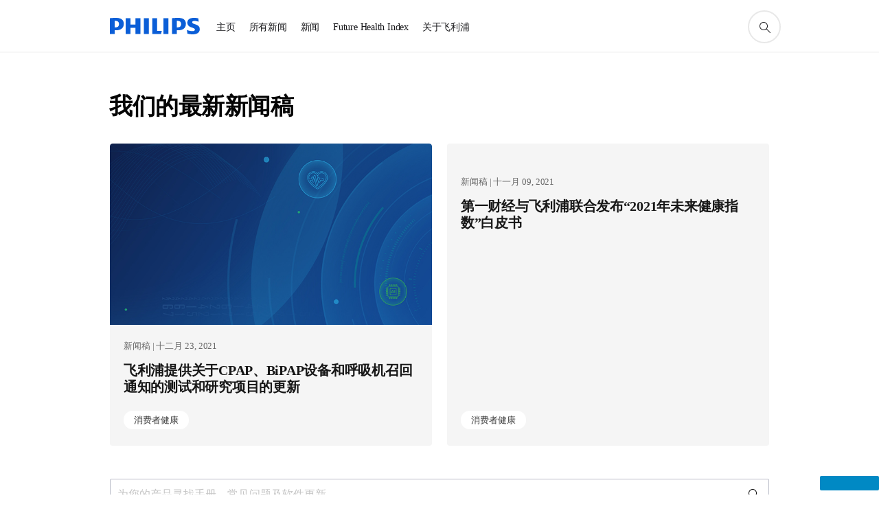

--- FILE ---
content_type: text/html;charset=utf-8
request_url: https://www.philips.com.cn/a-w/about/news/all-press-releases.html
body_size: 22003
content:
<!DOCTYPE HTML><html lang="zh-cn" dir="ltr" class="no-js non-ie" xmlns:wb="http://open.weibo.com/wb"> <head> <meta charset="utf-8"> <meta name="viewport" content="width=device-width, initial-scale=1"> <script>LUX=function(){function n(){return Date.now?Date.now():+new Date}var r,t=n(),a=window.performance||{},e=a.timing||{activationStart:0,navigationStart:(null===(r=window.LUX)||void 0===r?void 0:r.ns)||t};function i(){return a.now?(r=a.now(),Math.floor(r)):n()-e.navigationStart;var r}(LUX=window.LUX||{}).ac=[],LUX.addData=function(n,r){return LUX.cmd(["addData",n,r])},LUX.cmd=function(n){return LUX.ac.push(n)},LUX.getDebug=function(){return[[t,0,[]]]},LUX.init=function(){return LUX.cmd(["init"])},LUX.mark=function(){for(var n=[],r=0;r<arguments.length;r++)n[r]=arguments[r];if(a.mark)return a.mark.apply(a,n);var t=n[0],e=n[1]||{};void 0===e.startTime&&(e.startTime=i());LUX.cmd(["mark",t,e])},LUX.markLoadTime=function(){return LUX.cmd(["markLoadTime",i()])},LUX.measure=function(){for(var n=[],r=0;r<arguments.length;r++)n[r]=arguments[r];if(a.measure)return a.measure.apply(a,n);var t,e=n[0],o=n[1],u=n[2];t="object"==typeof o?n[1]:{start:o,end:u};t.duration||t.end||(t.end=i());LUX.cmd(["measure",e,t])},LUX.send=function(){return LUX.cmd(["send"])},LUX.ns=t;var o=LUX;return window.LUX_ae=[],window.addEventListener("error",(function(n){window.LUX_ae.push(n)})),o}();</script> <script>!function(){var e=document.cookie.split("; ").find(function(e){return e.startsWith("notice_gdpr_prefs=")});if(e){var t=e.split("=")[1].split(/[,:\s]+/);t.includes("1")&&((n=document.createElement("script")).src="https://cdn.speedcurve.com/js/lux.js?id=33353111",n.async=!0,n.crossOrigin="anonymous",document.head.appendChild(n))}}();</script> <script>LUX.label="Content";</script> <link rel="preconnect" href="https://www.googletagmanager.com"> <link rel="preconnect" href="https://images.philips.com"> <link rel="preconnect" href="https://consent.trustarc.com/"> <link rel="preconnect" href="https://philipselectronicsne.tt.omtrdc.net" crossorigin="use-credentials"> <link rel="preconnect" href="https://www.googleoptimize.com"> <link rel="preload" href="/c-etc/philips/clientlibs/foundation-base/clientlibs-css-rb2014/fonts/philips-global-icon-font/philips-global-icon-font-v2.8.woff2" as="font" type="font/woff2" crossorigin> <link rel="preload" href="/c-etc/philips/clientlibs/foundation-base/clientlibs-css-rb2014/fonts/philips-global-icon-font/philips-global-icon-font-32-v2.8.woff2" as="font" type="font/woff2" crossorigin> <script> window.dtm=window.dtm || {};
dtm.dnt=false; </script> <title>我们的最新新闻稿 | Philips</title> <meta name="description" content="查找最新的飞利浦新闻稿"> <meta name="keywords" content=""> <meta name="PHILIPS.CONTEXT.LOCALE" content="zh_cn"> <meta name="PHILIPS.CONTEXT.CM.ENABLE" content="true"><meta name="PS_CARDTYPE" content="generic"> <meta name="PS_CONTENTTYPE_KEY" content=""> <meta name="PS_TITLE" content="我们的最新新闻稿 | Philips"> <meta name="PS_SUBTITLE" content=""> <meta name="PS_BODYTEXT" content="查找最新的飞利浦新闻稿"> <meta name="PS_DATE" content="2017-08-23T10:51:00.000+02:00"> <meta property="og:title" content="我们的最新新闻稿 | Philips"> <meta property="og:type" content="article"> <meta property="og:url" content="https://www.philips.com.cn/a-w/about/news/all-press-releases.html"> <meta property="og:site_name" content="Philips"> <meta property="og:description" content="查找最新的飞利浦新闻稿"> <meta property="twitter:card" content="summary_large_image"><script> window.philips = window.philips || {};



philips.context = {
    sector: 'CO',
    isAuthorMode: 'false',
    internalSector: 'corporate',
    locale: {
        country: 'cn',
        language: 'zh',
        currency: 'CNY',
        code: 'zh_CN'
    },
    page: {
        section: 'main',
        pageName: 'about:news:press_release_search',
        pageType: 'content',
        pageSubType: '',
        tags: '',
        infoType: ''
    },
 
    url:{
        repositoryPath: '/content/corporate/zh_CN/about/news/all-press-releases',
        personalizationUrl:'https://www.philips.com.cn/a-w/about/news/all-press-releases.html'
    }
}; </script> <script src="/a1l4rgpa1fx2crzaqh/s3ns3t0g4k288vipw56.js"></script> <script src="/a1l4rgpa1fx2crzaqh/t1l6vgru59xvprnlz0ll.js" defer></script> <link rel="canonical" href="https://www.philips.com.cn/a-w/about/news/all-press-releases.html"/> <link rel="apple-touch-icon" href="/c-etc/philips/clientlibs/foundation-base/clientlibs-css/img/favicon/favicon-hd.png"> <link rel="icon" type="image/svg+xml" href="/c-etc/philips/clientlibs/foundation-base/clientlibs-css/img/favicon/favicon.svg"> <link rel="icon" type="image/png" href="/c-etc/philips/clientlibs/foundation-base/clientlibs-css/img/favicon/favicon-192x192.png" sizes="192x192"> <link rel="icon" type="image/png" href="/c-etc/philips/clientlibs/foundation-base/clientlibs-css/img/favicon/favicon-96x96.png" sizes="96x96"> <link rel="icon" type="image/png" href="/c-etc/philips/clientlibs/foundation-base/clientlibs-css/img/favicon/favicon-32x32.png" sizes="32x32"> <link rel="icon" type="image/png" href="/c-etc/philips/clientlibs/foundation-base/clientlibs-css/img/favicon/favicon-16x16.png" sizes="16x16"> <meta name="msapplication-TileColor" content="#ffffff"> <meta name="msapplication-TileImage" content="/etc/philips/clientlibs/foundation-base/clientlibs-css/img/favicon/favicon-hd.png"> <script type="application/ld+json"> {"@context":"http://schema.org","@type":"ItemList","itemListElement":[{"@type":"ListItem","position":1,"url":"https://www.philips.com.cn/a-w/about/news/archive/standard/about/news/press/2021/20211223-philips-provides-updates-on-testing-and-research-projects-for-CPAP-BiPAP-devices-and-ventilator-recall-notices"},{"@type":"ListItem","position":2,"url":"https://www.philips.com.cn/a-w/about/news/archive/standard/about/news/press/2021/20211109-first-finance-and-philips-jointly-released-the-white-paper-future-health-index-in-2021"}]}</script> <script type="text/javascript"> (function(){(function(l,u,C){var O=[],P=[],f={_version:"3.6.0",_config:{classPrefix:"test-",enableClasses:!0,enableJSClass:!0,usePrefixes:!0},_q:[],on:function(e,t){var n=this;setTimeout(function(){t(n[e])},0)},addTest:function(e,t,n){P.push({name:e,fn:t,options:n})},addAsyncTest:function(e){P.push({name:null,fn:e})}},s=function(){};s.prototype=f,s=new s,s.addTest("svg",!!u.createElementNS&&!!u.createElementNS("http://www.w3.org/2000/svg","svg").createSVGRect),s.addTest("localstorage",function(){var e="modernizr";try{return localStorage.setItem(e,e),localStorage.removeItem(e),!0}catch{return!1}});var w=f._config.usePrefixes?" -webkit- -moz- -o- -ms- ".split(" "):["",""];f._prefixes=w;function v(e,t){return typeof e===t}function F(){var e,t,n,r,i,a,o;for(var p in P)if(P.hasOwnProperty(p)){if(e=[],t=P[p],t.name&&(e.push(t.name.toLowerCase()),t.options&&t.options.aliases&&t.options.aliases.length))for(n=0;n<t.options.aliases.length;n++)e.push(t.options.aliases[n].toLowerCase());for(r=v(t.fn,"function")?t.fn():t.fn,i=0;i<e.length;i++)a=e[i],o=a.split("."),o.length===1?s[o[0]]=r:(s[o[0]]&&!(s[o[0]]instanceof Boolean)&&(s[o[0]]=new Boolean(s[o[0]])),s[o[0]][o[1]]=r),O.push((r?"":"no-")+o.join("-"))}}var g=u.documentElement,_=g.nodeName.toLowerCase()==="svg";function A(e){var t=g.className,n=s._config.classPrefix||"";if(_&&(t=t.baseVal),s._config.enableJSClass){var r=new RegExp("(^|\\s)"+n+"no-js(\\s|$)");t=t.replace(r,"$1"+n+"js$2")}s._config.enableClasses&&(t+=" "+n+e.join(" "+n),_?g.className.baseVal=t:g.className=t)}var j="Moz O ms Webkit",L=f._config.usePrefixes?j.toLowerCase().split(" "):[];f._domPrefixes=L;var T;(function(){var e={}.hasOwnProperty;!v(e,"undefined")&&!v(e.call,"undefined")?T=function(t,n){return e.call(t,n)}:T=function(t,n){return n in t&&v(t.constructor.prototype[n],"undefined")}})(),f._l={},f.on=function(e,t){this._l[e]||(this._l[e]=[]),this._l[e].push(t),s.hasOwnProperty(e)&&setTimeout(function(){s._trigger(e,s[e])},0)},f._trigger=function(e,t){if(this._l[e]){var n=this._l[e];setTimeout(function(){var r,i;for(r=0;r<n.length;r++)i=n[r],i(t)},0),delete this._l[e]}};function q(e,t){if(typeof e=="object")for(var n in e)T(e,n)&&q(n,e[n]);else{e=e.toLowerCase();var r=e.split("."),i=s[r[0]];if(r.length==2&&(i=i[r[1]]),typeof i<"u")return s;t=typeof t=="function"?t():t,r.length==1?s[r[0]]=t:(s[r[0]]&&!(s[r[0]]instanceof Boolean)&&(s[r[0]]=new Boolean(s[r[0]])),s[r[0]][r[1]]=t),A([(t&&t!=!1?"":"no-")+r.join("-")]),s._trigger(e,t)}return s}s._q.push(function(){f.addTest=q});function y(){return typeof u.createElement!="function"?u.createElement(arguments[0]):_?u.createElementNS.call(u,"http://www.w3.org/2000/svg",arguments[0]):u.createElement.apply(u,arguments)}s.addTest("canvas",function(){var e=y("canvas");return!!(e.getContext&&e.getContext("2d"))});var k="CSS"in l&&"supports"in l.CSS,G="supportsCSS"in l;s.addTest("supports",k||G);function J(){var e=u.body;return e||(e=y(_?"svg":"body"),e.fake=!0),e}function z(e,t,n,r){var i="modernizr",a,o,p,c,m=y("div"),d=J();if(parseInt(n,10))for(;n--;)p=y("div"),p.id=r?r[n]:i+(n+1),m.appendChild(p);return a=y("style"),a.type="text/css",a.id="s"+i,(d.fake?d:m).appendChild(a),d.appendChild(m),a.styleSheet?a.styleSheet.cssText=e:a.appendChild(u.createTextNode(e)),m.id=i,d.fake&&(d.style.background="",d.style.overflow="hidden",c=g.style.overflow,g.style.overflow="hidden",g.appendChild(d)),o=t(m,e),d.fake?(d.parentNode.removeChild(d),g.style.overflow=c,g.offsetHeight):m.parentNode.removeChild(m),!!o}var V=function(){var e=l.matchMedia||l.msMatchMedia;return e?function(t){var n=e(t);return n&&n.matches||!1}:function(t){var n=!1;return z("@media "+t+" { #modernizr { position: absolute; } }",function(r){n=(l.getComputedStyle?l.getComputedStyle(r,null):r.currentStyle).position=="absolute"}),n}}();f.mq=V;var X=f.testStyles=z;s.addTest("touchevents",function(){return!!("ontouchstart"in l||l.DocumentTouch&&u instanceof DocumentTouch)});var R=f._config.usePrefixes?j.split(" "):[];f._cssomPrefixes=R;function W(e,t){return!!~(""+e).indexOf(t)}function B(e){return e.replace(/([a-z])-([a-z])/g,function(t,n,r){return n+r.toUpperCase()}).replace(/^-/,"")}var N=function(e){var t=w.length,n=l.CSSRule,r;if(typeof n>"u")return C;if(!e)return!1;if(e=e.replace(/^@/,""),r=e.replace(/-/g,"_").toUpperCase()+"_RULE",r in n)return"@"+e;for(var i=0;i<t;i++){var a=w[i],o=a.toUpperCase()+"_"+r;if(o in n)return"@-"+a.toLowerCase()+"-"+e}return!1};f.atRule=N;function H(e,t){return function(){return e.apply(t,arguments)}}function Z(e,t,n){var r;for(var i in e)if(e[i]in t)return n===!1?e[i]:(r=t[e[i]],v(r,"function")?H(r,n||t):r);return!1}var I={elem:y("modernizr")};s._q.push(function(){delete I.elem});var h={style:I.elem.style};s._q.unshift(function(){delete h.style});function U(e){return e.replace(/([A-Z])/g,function(t,n){return"-"+n.toLowerCase()}).replace(/^ms-/,"-ms-")}function K(e,t,n){var r;if("getComputedStyle"in l){r=getComputedStyle.call(l,e,t);var i=l.console;if(r!==null)n&&(r=r.getPropertyValue(n));else if(i){var a=i.error?"error":"log";i[a].call(i,"getComputedStyle returning null, its possible modernizr test results are inaccurate")}}else r=!t&&e.currentStyle&&e.currentStyle[n];return r}function Q(e,t){var n=e.length;if("CSS"in l&&"supports"in l.CSS){for(;n--;)if(l.CSS.supports(U(e[n]),t))return!0;return!1}else if("CSSSupportsRule"in l){for(var r=[];n--;)r.push("("+U(e[n])+":"+t+")");return r=r.join(" or "),z("@supports ("+r+") { #modernizr { position: absolute; } }",function(i){return K(i,null,"position")=="absolute"})}return C}function D(e,t,n,r){if(r=v(r,"undefined")?!1:r,!v(n,"undefined")){var i=Q(e,n);if(!v(i,"undefined"))return i}for(var a,o,p,c,m,d=["modernizr","tspan","samp"];!h.style&&d.length;)a=!0,h.modElem=y(d.shift()),h.style=h.modElem.style;function E(){a&&(delete h.style,delete h.modElem)}for(p=e.length,o=0;o<p;o++)if(c=e[o],m=h.style[c],W(c,"-")&&(c=B(c)),h.style[c]!==C)if(!r&&!v(n,"undefined")){try{h.style[c]=n}catch{}if(h.style[c]!=m)return E(),t=="pfx"?c:!0}else return E(),t=="pfx"?c:!0;return E(),!1}var Y=f.testProp=function(e,t,n){return D([e],C,t,n)};function x(e,t,n,r,i){var a=e.charAt(0).toUpperCase()+e.slice(1),o=(e+" "+R.join(a+" ")+a).split(" ");return v(t,"string")||v(t,"undefined")?D(o,t,r,i):(o=(e+" "+L.join(a+" ")+a).split(" "),Z(o,t,n))}f.testAllProps=x;function S(e,t,n){return x(e,C,C,t,n)}f.testAllProps=S,s.addTest("flexbox",S("flexBasis","1px",!0)),s.addTest("csstransforms",function(){return navigator.userAgent.indexOf("Android 2.")===-1&&S("transform","scale(1)",!0)}),s.addTest("csstransforms3d",function(){return!!S("perspective","1px",!0)}),s.addTest("csstransitions",S("transition","all",!0)),s.addTest("appearance",S("appearance"));var b=f.prefixed=function(e,t,n){return e.indexOf("@")===0?N(e):(e.indexOf("-")!=-1&&(e=B(e)),t?x(e,t,n):x(e,"pfx"))};s.addTest("fullscreen",!!(b("exitFullscreen",u,!1)||b("cancelFullScreen",u,!1))),s.addTest("objectfit",!!b("objectFit"),{aliases:["object-fit"]}),F(),A(O),delete f.addTest,delete f.addAsyncTest;for(var M=0;M<s._q.length;M++)s._q[M]();l.Modernizr=s})(window,document),window.Modernizr.addTest("correctvh",function(){return!navigator.userAgent.match(/(iPad|iPhone);.*CPU.*OS (6|7)_\d/i)}),window.Modernizr.addTest("touch",function(){return window.Modernizr.touchevents}),window.Modernizr.addTest("ipad",function(){return!!navigator.userAgent.match(/iPad/i)}),window.Modernizr.addTest("iphone",function(){return!!navigator.userAgent.match(/iPhone/i)}),window.Modernizr.addTest("ipod",function(){return!!navigator.userAgent.match(/iPod/i)}),window.Modernizr.addTest("ios",function(){return window.Modernizr.ipad||window.Modernizr.ipod||window.Modernizr.iphone}),function(){var l=document.documentElement,u="no-js";window.Modernizr._config.classPrefix&&l.className.indexOf(u)>-1&&(l.className=l.className.replace(u,window.Modernizr._config.classPrefix+"js"))}(),function(){window.sessionStorage&&window.sessionStorage.getItem("philips.hideRecallBanner")==="true"&&document.documentElement.classList.add("pv-hrb")}()})(); </script><link rel="stylesheet" href="/c-etc/designs/corporate-blue/clientlibs.260119.css" type="text/css"> <link rel="stylesheet" href="/c-etc/philips/clientlibs/foundation-theming/foundation-language-override-zh_cn.230413.css" type="text/css"> <script type="application/json" class="pv-d2c-search__translations"> {"translations":{}} </script></head> <body class="tpl21-topicpage " style=" " data-country="CN" data-language="zh" data-locale="zh_CN" data-placeholder-picklist='{}'> <!--<noindex>--> <!-- HEADER SECTION START --> <div class="genericheaderpage basepage page"><div class="header n02v3-header component-base"> <header class="p-n02v3 p-layout-row p-n02v3__hamburger--close
     
     
    default pv-padding-block-end--m
     
     
     
     
     
     
     
    
     
     
     
     
     "
        data-n25="false"
        data-n25-mobile="false"
        data-flyout-links="{&quot;myProducts&quot;:&quot;https://www.philips.com.cn/myphilips/register-product#tab\u003dall-my-products&quot;,&quot;registerProduct&quot;:&quot;https://www.philips.com.cn/myphilips/register-product#tab\u003dregister-product&quot;,&quot;myDashboard&quot;:&quot;#&quot;,&quot;login&quot;:&quot;https://www.philips.com.cn/myphilips/login#tab\u003dlog-in&quot;,&quot;myAccount&quot;:&quot;https://www.philips.com.cn/myphilips/register-product#tab\u003duser&quot;,&quot;signUp&quot;:&quot;https://www.philips.com.cn/myphilips/login#tab\u003dsign-up&quot;}"
        data-is-fixed-height="true"
        data-is-stock-indicator = "inherit"
        data-stock-market=""
        data-stock-indicator-api = "https://tools.eurolandir.com/tools/pricefeed/xmlirmultiiso5.aspx?companyid=2522"
        data-shop-site=""> <div class="p-n02v3__top-banner" data-shop-error-message="因定期维护，现无法购买。请稍候几个小时，再来查看。
"> <div class="geodetectionbar tc53-geo-detection-bar"> <div class="p-tc53-geo-detection-bar" data-current-page-path='/content/corporate/zh_CN/about/news/all-press-releases'> <script type="text/x-handlebars-template" data-template="tc53-geo-detection-bar-template"> <div class="p-notification-bar p-navigation" > <span class="p-text p-direction-ltr"> <label class="p-label" >This page is also available in</label> <a  data-track-type="track-conversion" data-track-name="interaction"  data-track-description="link:geo_detection" class="p-anchor-geobar" href="{{url}}">{{urlLinkName}}</a> </span> <button class="p-close p-square p-inverted p-icon-close p-small" aria-label="关闭"></button> </div> </script> </div> </div> </div> <div class="p-n02v3__inner"> <div class="p-layout-inner"> <div class="p-n02v3__shape"> <a href='https://www.philips.com.cn/' title="主页" class="p-n02v3__shapelink"> <div class="p-n02v3__shape-wrapper"> <svg width="131" height="24" viewBox="0 0 131 24" fill="none" xmlns="http://www.w3.org/2000/svg"> <path d="M44.4019 0.480751V23.5192H37.3709V14.4601H30.0545V23.5192H23.0235V0.480751H30.0545V9.63756H37.3709V0.480751H44.4019ZM68.8676 18.892V0.480751H61.8366V23.5192H74.5465L75.6056 18.892H68.8601H68.8676ZM56.6385 0.480751H49.6075V23.5192H56.6385V0.480751ZM85.1455 0.480751H78.1145V23.5192H85.1455V0.480751ZM119.82 6.36244C119.82 5.10798 121.074 4.52958 123.095 4.52958C125.311 4.52958 127.715 5.01033 129.36 5.68639L128.781 0.676056C126.948 0.292958 125.311 0 122.329 0C116.65 0 112.789 2.2385 112.789 6.94085C112.789 15.0385 123.771 13.4009 123.771 17.1568C123.771 18.5991 122.712 19.3728 120.113 19.3728C117.799 19.3728 114.238 18.5991 112.12 17.5399L112.894 22.8432C115.012 23.6169 117.904 24 120.218 24C126.092 24 130.907 22.0695 130.907 16.2854C130.907 8.5784 119.827 10.0207 119.827 6.35493L119.82 6.36244ZM110.67 8.77371C110.67 14.6554 106.524 18.0282 99.9812 18.0282H97.4798V23.5192H90.4488V0.480751C92.8601 0.187794 96.2254 0 99.0197 0C106.246 0 110.678 2.31361 110.678 8.77371H110.67ZM103.737 8.87136C103.737 5.97934 102.1 4.34178 98.6291 4.34178C98.2685 4.34178 97.8854 4.34178 97.4723 4.36432V13.8817H98.6291C102.287 13.8817 103.737 11.861 103.737 8.87136ZM20.2291 8.77371C20.2291 14.6554 16.0901 18.0282 9.53991 18.0282H7.0385V23.5192H0V0.480751C2.41127 0.187794 5.77653 0 8.57089 0C15.7972 0 20.2216 2.31361 20.2216 8.77371H20.2291ZM13.2883 8.87136C13.2883 5.97934 11.6507 4.34178 8.18779 4.34178C7.82723 4.34178 7.44413 4.34178 7.03099 4.36432V13.8817H8.18779C11.846 13.8817 13.2883 11.861 13.2883 8.87136Z" fill="#0B5ED7"/> </svg> </div> </a> </div> </div> <nav class="p-n02v3__menu "> <div class="p-n02v3__mobiletopbg" aria-hidden="true"></div> <div class="p-n02v3__mobilebottombg" aria-hidden="true"></div> <div class="p-n02v3__m1bg"> <div class="p-n02v3__mwrap"> <div class="p-n02v3__m1title"></div> <ul class="p-n02v3__m1 "> <li class="p-n02v3__mli 
                        
                        
                        p-m-1
                        
                        "> <a class="p-n02v3__mlink" href="https://www.philips.com.cn/a-w/about/news/home.html" data-track-type="track-nav-nena" data-track-compid="n02v3" data-track-navid="header" data-track-navdest=":主页"> <span class="p-n02v3__m1item pv-heading pv-body--s pv-bold">主页</span> </a> </li> <li class="p-n02v3__mli 
                        
                        
                        p-m-2
                        
                        "> <a class="p-n02v3__mlink" href="https://www.philips.com.cn/a-w/about/news/all-news.html" data-track-type="track-nav-nena" data-track-compid="n02v3" data-track-navid="header" data-track-navdest=":所有新闻"> <span class="p-n02v3__m1item pv-heading pv-body--s pv-bold">所有新闻</span> </a> </li> <li class="p-n02v3__mli 
                         p-n02v3__mli--with-childs
                        
                        p-m-3
                        
                        "> <a href="#" class="p-n02v3__mlink" data-track-type="track-nav-nena" data-track-compid="n02v3" data-track-navid="header" data-track-navdest=":新闻"> <span class="p-n02v3__m1item pv-heading pv-body--s pv-bold">新闻</span> </a> <div class="p-n02v3__m2bg p-n02v3__mbg--hidden
                                            
                                             p-n02v3__mflyout " data-bg-level="2"> <div class="p-n02v3__mwrap"> <div class="p-n02v3__mtitle p-n02v3__t--col14 "> <div class="p-n02v3__mback">返回</div> <div class="p-n02v3__listtitle "> <div class="p-n02v3__mclose"><button class="p-icon-close"
                                                            arial-label="返回"></button></div> <div class="pv-heading pv-body--m pv-bold">新闻</div> </div> </div> <ul class="p-n02v3__m2  p-n02v3__m--col14"> <li class="p-n02v3__mli p-m-3-1
                                                            
                                                            
                                                            "> <a href='https://www.philips.com.cn/a-w/about/news/all-press-releases.html' class="p-n02v3__mlink" data-track-type="track-nav-nena" data-track-compid="n02v3" data-track-navid="header" data-track-navdest=":新闻:新闻稿"> <span class="pv-heading pv-body--s p-n02v3__m2text">新闻稿 </span> </a> </li> <li class="p-n02v3__mli p-m-3-2
                                                            
                                                            
                                                            "> <a href='https://www.philips.com/a-w/about/news/library.html' class="p-n02v3__mlink" target="_blank" rel="noreferrer noopener" data-track-type="track-nav-nena" data-track-compid="n02v3" data-track-navid="header" data-track-navdest=":新闻:媒体库"> <span class="pv-heading pv-body--s p-n02v3__m2text">媒体库 <span class="p-icon-external-link"></span> </span> </a> </li> <li class="p-n02v3__mli p-m-3-3
                                                            
                                                            
                                                            "> <a href='https://www.philips.com.cn/a-w/about/news/contacts.html' class="p-n02v3__mlink" target="_blank" rel="noreferrer noopener" data-track-type="track-nav-nena" data-track-compid="n02v3" data-track-navid="header" data-track-navdest=":新闻:媒体联络人"> <span class="pv-heading pv-body--s p-n02v3__m2text">媒体联络人 <span class="p-icon-external-link"></span> </span> </a> </li> </ul> </div> </div> </li> <li class="p-n02v3__mli 
                         p-n02v3__mli--with-childs
                        
                        p-m-4
                        
                        "> <a href="#" class="p-n02v3__mlink" data-track-type="track-nav-nena" data-track-compid="n02v3" data-track-navid="header" data-track-navdest=":future_health_index"> <span class="p-n02v3__m1item pv-heading pv-body--s pv-bold">Future Health Index</span> </a> <div class="p-n02v3__m2bg p-n02v3__mbg--hidden
                                            
                                             p-n02v3__mflyout " data-bg-level="2"> <div class="p-n02v3__mwrap"> <div class="p-n02v3__mtitle p-n02v3__t--col14 "> <div class="p-n02v3__mback">返回</div> <div class="p-n02v3__listtitle "> <div class="p-n02v3__mclose"><button class="p-icon-close"
                                                            arial-label="返回"></button></div> <div class="pv-heading pv-body--m pv-bold">Future Health Index</div> </div> </div> <ul class="p-n02v3__m2  p-n02v3__m--col14"> <li class="p-n02v3__mli p-m-4-1
                                                            
                                                            
                                                            "> <a href='https://www.philips.com.cn/a-w/about/news/future-health-index/reports/2025/building-trust-in-healthcare-ai.html' class="p-n02v3__mlink" data-track-type="track-nav-nena" data-track-compid="n02v3" data-track-navid="header" data-track-navdest=":future_health_index:2025_版报告"> <span class="pv-heading pv-body--s p-n02v3__m2text">2025 版报告 </span> </a> </li> <li class="p-n02v3__mli p-m-4-2
                                                            
                                                            
                                                            "> <a href='https://www.philips.com.cn/a-w/about/news/future-health-index/reports/2024/better-care-for-more-people.html' class="p-n02v3__mlink" data-track-type="track-nav-nena" data-track-compid="n02v3" data-track-navid="header" data-track-navdest=":future_health_index:2024_版报告"> <span class="pv-heading pv-body--s p-n02v3__m2text">2024 版报告 </span> </a> </li> <li class="p-n02v3__mli p-m-4-3
                                                            
                                                            
                                                            "> <a href='https://www.philips.com.cn/a-w/about/news/future-health-index/reports/2023/taking-healthcare-everywhere.html' class="p-n02v3__mlink" data-track-type="track-nav-nena" data-track-compid="n02v3" data-track-navid="header" data-track-navdest=":future_health_index:2023_版报告"> <span class="pv-heading pv-body--s p-n02v3__m2text">2023 版报告 </span> </a> </li> <li class="p-n02v3__mli p-m-4-4
                                                            
                                                            
                                                            "> <a href='https://www.philips.com.cn/a-w/about/news/future-health-index/reports/2022/healthcare-hits-reset.html' class="p-n02v3__mlink" data-track-type="track-nav-nena" data-track-compid="n02v3" data-track-navid="header" data-track-navdest=":future_health_index:2022_版报告"> <span class="pv-heading pv-body--s p-n02v3__m2text">2022 版报告 </span> </a> </li> <li class="p-n02v3__mli p-m-4-5
                                                            
                                                            
                                                            "> <a href='https://www.philips.com.cn/a-w/about/news/future-health-index/reports/2021/healthcare-leaders-look-beyond-the-crisis.html' class="p-n02v3__mlink" data-track-type="track-nav-nena" data-track-compid="n02v3" data-track-navid="header" data-track-navdest=":future_health_index:2021_版报告"> <span class="pv-heading pv-body--s p-n02v3__m2text">2021 版报告 </span> </a> </li> <li class="p-n02v3__mli p-m-4-6
                                                            
                                                            
                                                            "> <a href='https://www.philips.com.cn/a-w/about/news/future-health-index/reports/2020/the-age-of-opportunity-china.html' class="p-n02v3__mlink" data-track-type="track-nav-nena" data-track-compid="n02v3" data-track-navid="header" data-track-navdest=":future_health_index:2020_版报告"> <span class="pv-heading pv-body--s p-n02v3__m2text">2020 版报告 </span> </a> </li> </ul> </div> </div> </li> <li class="p-n02v3__mli 
                         p-n02v3__mli--with-childs
                        
                        p-m-5
                        
                        "> <a href="#" class="p-n02v3__mlink" data-track-type="track-nav-nena" data-track-compid="n02v3" data-track-navid="header" data-track-navdest=":关于飞利浦"> <span class="p-n02v3__m1item pv-heading pv-body--s pv-bold">关于飞利浦</span> </a> <div class="p-n02v3__m2bg p-n02v3__mbg--hidden
                                            
                                             p-n02v3__mflyout " data-bg-level="2"> <div class="p-n02v3__mwrap"> <div class="p-n02v3__mtitle p-n02v3__t--col14 "> <div class="p-n02v3__mback">返回</div> <div class="p-n02v3__listtitle "> <div class="p-n02v3__mclose"><button class="p-icon-close"
                                                            arial-label="返回"></button></div> <div class="pv-heading pv-body--m pv-bold">关于飞利浦</div> </div> </div> <ul class="p-n02v3__m2  p-n02v3__m--col14"> <li class="p-n02v3__mli p-m-5-1
                                                            
                                                            
                                                            "> <a href='https://www.philips.com.cn/a-w/about-philips/company.html' class="p-n02v3__mlink" target="_blank" rel="noreferrer noopener" data-track-type="track-nav-nena" data-track-compid="n02v3" data-track-navid="header" data-track-navdest=":关于飞利浦:公司简介"> <span class="pv-heading pv-body--s p-n02v3__m2text">公司简介 <span class="p-icon-external-link"></span> </span> </a> </li> <li class="p-n02v3__mli p-m-5-2
                                                            
                                                            
                                                            "> <a href='https://www.results.philips.com.cn' class="p-n02v3__mlink" target="_blank" rel="noreferrer noopener" title="年报 (opens in a new window)" data-track-type="track-nav-nena" data-track-compid="n02v3" data-track-navid="header" data-track-navdest=":关于飞利浦:年报"> <span class="pv-heading pv-body--s p-n02v3__m2text">年报 <span class="p-icon-external-link"></span> </span> </a> </li> <li class="p-n02v3__mli p-m-5-3
                                                            
                                                            
                                                            "> <a href='https://www.philips.com/a-w/about/news/home.html' class="p-n02v3__mlink" target="_blank" rel="noreferrer noopener" data-track-type="track-nav-nena" data-track-compid="n02v3" data-track-navid="header" data-track-navdest=":关于飞利浦:全球新闻中心"> <span class="pv-heading pv-body--s p-n02v3__m2text">全球新闻中心 <span class="p-icon-external-link"></span> </span> </a> </li> </ul> </div> </div> </li> </ul> </div> </div> </nav> <div class="p-layout-inner p-n02v3-aside "> <script type="application/json" class="p-n02v3__mzshop-translations"> { "translations": {"bundleShowMore": "显示更多功能",
                     "bundleHideAll": "隐藏全部",
                     "productRemove": "删除",
                     "bundledItem": "Bundled Item",
                     "errorMessageNotRemoved": "从购物车中删除产品时出错。请重试",
                     "totalDiscount": "折扣",
                     "shippingCost": "运费",
                     "shippingCostFree": "免费",
                     "totalPrice": "小计",
                     "productQuantity": "数量",
                     "errorMsgMissingParameter": "将产品添加到购物车时出错。请重试",
                     "errorMsgBadRequest": "将产品添加到购物车时出错。请重试",
                     "errorMsgQuantity": "将产品添加到购物车时出错。请重试",
                     "errorMsgStockException": "很遗憾，您选择的商品无存货，因此无法添加到您的购物车中。",
                     "errorMsgBundleExist": "Please make a separate purchase for additional subscriptions",
                     "errorMsgGeneric": "将产品添加到购物车时出错。请重试"} } </script> <div class="p-n02v3__mz"> <div class="p-n02v3__mzsearch"> <div class="search se18-coveo-search-box"> <div class="se18-coveo-popular-categories p-hidden"></div> <section class="p-se18-coveo-search-box d2c-search-box__root-el
    "
         id="se18-mvBoKHRm4hQv5hmB"
         data-comp-id="se18CoveoSearchBox"
         data-search-hub="PhilipsComSearch-zh_CN"
         data-search-result-url="https://www.philips.com.cn/a-w/search.html"
         data-search-input-param="yes"
         data-show-auto-suggestion="yes"
         data-sector="common"
         data-analytics=""
         data-placeholder-support="输入您的问题描述或产品型号以获取帮助"
         data-d2c-search-auto-init="false" 
         data-disable-auto-init="false" 
> <div class="p-layout-row"> <div class="p-layout-inner p-se18-inner-wrapper"> <form class="p-form p-search-form" id='se18form_65659' action=""> <fieldset> <label for="search_65659" class="p-visuallyhidden">图标支持搜索</label> <input class="p-search-box p-search-padding" type="text" name="q" id="search_65659" autocomplete="off" placeholder="您需要什么产品？
"/> <div class="p-reset-wrapper"> <button class="p-icon-close p-small p-reset" type="reset" aria-label="关闭"></button> </div> <button class="p-icon-search p-search"
                            type="submit" form='se18form_65659' aria-label="图标支持搜索"></button> </fieldset> </form> <div class="p-se18-auto-suggestions"> <section class="p-se18-suggested-terms"> <p class="p-body-copy-02 p-title-terms"> 搜索词 </p> <div class="p-se18-wrapper"></div> </section> </div> </div> </div> </section> </div> <div class="p-n02v3__mzsearch--open"> <button class="pv-icon pv-icon-search"
                      aria-label="图标支持搜索"></button> </div> <div class="p-n02v3__mzsearch--close"> <button class="p-icon-close"
                      aria-label="关闭"></button> </div> </div> <div class="p-n02v3__mzhamburger"> <div class="p-n02v3__mzhamburger--open"> <button class="pv-icon pv-icon-hamburger"
                      aria-label="打开 菜单"></button> </div> <div class="p-n02v3__mzhamburger--close"> <button class="pv-icon pv-icon-close"
                      aria-label="关闭 菜单"></button> </div> </div> </div> </div> <div class="p-header-follow-content"></div> </div> </header> </div> </div> <!-- HEADER SECTION END --> <!--</noindex>--> <div class=""> <div class="par parsys"><div class="gc04v3-gridcontainer component-base section"> <section class="p-gc04v3-gridcontainer   p-full-bleed   
                         
                                           
                                           
                                            
                       p-l-spacing-top-c p-m-spacing-top-c p-s-spacing-top-b p-xs-spacing-top-b p-l-spacing-bottom-c p-m-spacing-bottom-c p-s-spacing-bottom-b p-xs-spacing-bottom-b "
            id="gc04v3-6Inr286HvnVx8drj"
            data-comp-id="gc04v3Gridcontainer"
            data-cookie-id=""
            style=" "
            aria-label=""
            data-background='{}'> <div class="p-gc04-positioning"> <div class="p-grid 
                                                
                                                
                                                "> <div class="p-grid-item 
                                           
                                           
                                             p-l-one-whole p-m-one-whole p-s-one-whole p-xs-one-whole
                                        p-push-l-none p-push-m-none p-push-s-none p-push-xs-none
                                        p-pull-l-none p-pull-m-none p-pull-s-none p-pull-xs-none"> <div class="containerpar_item_1 tc01v2-backgroundparsys component-base"> <section data-comp-id="tc01BackgroundParsys"
            data-background='{}'
            style=""
            aria-label=""
            class="p-tc01-backgroundparsys   p-cell-gutter       "> <div class="containerpar parsys"><div class="gc11v3-generictext component-base section"> <section
        class="p-gc11v3-generictext p-valign-parent
               
            p-row-gutter "
        id="gc11v3-zz3ySx0vXaba0mP9"
        data-comp-id="gc11v3Generictext"
        data-containerlink='{"useLink":"no",
                "url":"",
                "navdest":"",
                "target":"_self",
                "omniture":""}'
        data-is-internal="true"> <div class="p-vertical-positioning p-text-container  p-valign-top"> <div class="p-text-container-inner"> <h2><span class="p-heading-02 p-heading-medium">我们的最新新闻稿</span></h2> </div> </div> </section> </div> </div> </section> </div> </div> </div> </div> </section> </div> <div class="gc04v3-gridcontainer component-base section"> <section class="p-gc04v3-gridcontainer   p-full-bleed   
                         
                                           
                                           
                                            
                       "
            id="gc04v3-B8vIfoTB8DBiI1ZO"
            data-comp-id="gc04v3Gridcontainer"
            data-cookie-id=""
            style=" "
            aria-label=""
            data-background='{}'> <div class="p-gc04-positioning"> <div class="p-grid 
                                                
                                                
                                                "> <div class="p-grid-item 
                                           
                                           
                                             p-l-one-whole p-m-one-whole p-s-one-whole p-xs-one-whole
                                        p-push-l-none p-push-m-none p-push-s-none p-push-xs-none
                                        p-pull-l-none p-pull-m-none p-pull-s-none p-pull-xs-none"> <div class="containerpar_item_1 tc01v2-backgroundparsys component-base"> <section data-comp-id="tc01BackgroundParsys"
            data-background='{}'
            style=""
            aria-label=""
            class="p-tc01-backgroundparsys         "> <div class="containerpar parsys"><div class="n11v2-listofpages abstract-list-of-pages section"> <!--googleoff: all--> <section id="banner-slots-n11"
            class="p-n11v2-listofpages  p-l-spacing-bottom-c p-m-spacing-bottom-c p-s-spacing-bottom-b p-xs-spacing-bottom-b
            
            
            
            
            "
            data-wrap-around="no"
            data-items-column-count='{"row1":{"l":"2","m":"2","s":"1","xs":"1"}}'
            data-number-of-rows="1"
            data-carousel-autoplay="no"
            data-start-interval=""
            data-rotate-interval=""
            data-carousel-nav-arrows="show"
            data-carousel-nav-arrows-medium="ontopofcard"
            data-carousel-nav-arrows-large="960"
            data-carousel-nav-bullets="showonslide"
            data-carousel-slide-count="hide"
            data-carousel-gutter="yes"
            data-carousel-vertical-gutter="no"
            data-slide-count-style='{
                              "desktop" : "p-default-style",
                              "mobile" :  "p-default-style"
                              }'
            data-nav-bullet-style='{
                              "desktop" : "p-default-style",
                              "mobile" :  "p-default-style"
                              }'
            data-equal-height='{
                              "desktop" : "perrow",
                              "mobile" : "perrow"
                              }'
            data-page-card-rendition='{
                              "desktop" : "p-default-style",
                              "mobile" :  "p-default-style"
                             }'
            data-fill-last-row="no"
            data-omniture-id="banner-slots-n11"
            data-comp-id="n11v2Listofpages"
            data-omniture-text=""
            data-omniture-general=""
            data-view-mobile="grid"
            data-view-desktop="grid"
            data-current-pagecard = "rn45-card"
            data-cta-title = "了解更多"
            data-viewall-type = "link"
            data-carousel-animation='{
                              "desktop" : "slide",
                              "mobile" :  "slide"
                              }'
            data-enable-slider-experience="false"> <div class="p-listofpages-container " data-slider-configuration='{
                    "slidesPerView":1,
                    "spaceBetween":9,
                    "breakpoints":{
                        "768":{
                            "slidesPerView":3.2,
                            "spaceBetween":20
                        }
                    }
                }' style="display:block"> <div class="p-content-container"> <ul class="p-parent-element  p-grid "> <li data-page-path="20211223-philips-provides-updates-on-testing-and-research-projects-for-CPAP-BiPAP-devices-and-ventilator-recall-notices"
            class="p-child-element p-grid-item 
             
            p-l-one-half p-m-one-half p-s-one-whole p-xs-one-whole"> <div class="newscenter-article page"><div class="p-rn45__card p-rendition p-scalable-img-outer-wrapper " data-comp-id="rn45Card"> <a href='https://www.philips.com.cn/a-w/about/news/archive/standard/about/news/press/2021/20211223-philips-provides-updates-on-testing-and-research-projects-for-CPAP-BiPAP-devices-and-ventilator-recall-notices.html' title="飞利浦提供关于CPAP、BiPAP设备和呼吸机召回通知的测试和研究项目的更新" class="p-rn45__link p-heading-04-large p-heading-medium"> <div class="p-rn45__media p-scalable-img-wrapper p-scalable-img-gradient"> <img data-src="/c-dam/corporate/zh_CN/news-center/ciie-banner-thumbnail.jpg" alt="飞利浦提供关于CPAP、BiPAP设备和呼吸机召回通知的测试和研究项目的更新" class="p-lazy-load p-rn45__image p-scalable-img"/> </div> <div class="p-rn45__card-content p-spacing-bottom-c"> <p class="p-rn45__date p-heading-light"> 新闻稿 |
                十二月 23, 2021</p> <p class="p-rn45__title pv-heading--xs p-spacing-bottom-d"> 飞利浦提供关于CPAP、BiPAP设备和呼吸机召回通知的测试和研究项目的更新</p> <div class="p-rn45__card-tag-wrapper"> <div class="p-heading-light p-rn45__card-tag-wrapper-inner"> 消费者健康</div> </div> </div> </a> </div> </div> </li> <li data-page-path="20211109-first-finance-and-philips-jointly-released-the-white-paper-future-health-index-in-2021"
            class="p-child-element p-grid-item 
             
            p-l-one-half p-m-one-half p-s-clear p-s-one-whole p-xs-clear p-xs-one-whole"> <div class="newscenter-article page"><div class="p-rn45__card p-rendition p-scalable-img-outer-wrapper " data-comp-id="rn45Card"> <a href='https://www.philips.com.cn/a-w/about/news/archive/standard/about/news/press/2021/20211109-first-finance-and-philips-jointly-released-the-white-paper-future-health-index-in-2021.html' title="第一财经与飞利浦联合发布“2021年未来健康指数”白皮书" class="p-rn45__link p-heading-04-large p-heading-medium"> <div class="p-rn45__media p-scalable-img-wrapper p-scalable-img-gradient"> <img data-src="/c-dam/corporate/zh_CN/news-center/first-finance-l.jpg" alt="第一财经与飞利浦联合发布“2021年未来健康指数”白皮书" class="p-lazy-load p-rn45__image p-scalable-img"/> </div> <div class="p-rn45__card-content p-spacing-bottom-c"> <p class="p-rn45__date p-heading-light"> 新闻稿 |
                十一月 09, 2021</p> <p class="p-rn45__title pv-heading--xs p-spacing-bottom-d"> 第一财经与飞利浦联合发布“2021年未来健康指数”白皮书</p> <div class="p-rn45__card-tag-wrapper"> <div class="p-heading-light p-rn45__card-tag-wrapper-inner"> 消费者健康</div> </div> </div> </a> </div> </div> </li> </ul> </div> <div class="p-bullet-wrapper"> <ul class="p-carousel-indicator"> </ul> </div> <div class="p-nav-outer-block"> <div class="p-nav-wrapper p-default-style"> <div class="p-nav-prev p-active"> <i class="p-icon-arrow-left p-icon-large p-icon-boxed-hover" aria-label="左箭头图标"></i> </div> <div class="p-nav-next p-active"> <i class="p-icon-arrow-right p-icon-large p-icon-boxed-hover" aria-label="右箭头图标"></i> </div> </div> </div> </div> </section> <!--googleon: all--> </div> <div class="se19-search section"> <link rel="stylesheet" href="/c-etc/philips/clientlibs/se19-search/clientlibs/clientlib.220112.css" type="text/css"> <section class="p-se19-search p-row-gutter "
    
    data-locale="zh_cn"
    data-search-hub="PhilipsNewsCenterPressRel"
    data-translations='{
            "resultSummaryText" : "显示 {fromResults} 至 {toResults} 条结果，共 {totalResults} 条结果",
            "past-1-week": "过去一周",
            "past-1-month": "过去一个月",
            "past-3-month": "过去 3 个月",
            "past-1-year" : "过去 12 个月",
            "past-20-year": "过去 12 个月以上",
            "PS_TAGGROUP_S_NEWS_CONTENTTYPE": "内容类型",
            "PS_TAGGROUP_S_NEWS_COMPANYPERFORMANCE": "公司业绩",
            "PS_TAGGROUP_S_NEWS_INDUSTRYTOPICS": "行业主题",
            "PS_TAGGROUP_S_NEWS_PHILIPSSOLUTIONS": "飞利浦解决方案",
            "PS_TAGGROUP_S_NEWS_SPECIALTIES": "特产",
            "PS_TAGGROUP_S_ASSETS_CONTENTTYPE": "Content type",
            "PS_TAGGROUP_S_ASSETS_INDUSTRYTOPICS": "Industry topics",
            "PS_TAGGROUP_S_ASSETS_PHILIPSSOLUTIONS": "Products & solutions",
            "PS_TAGGROUP_S_ASSETS_HIGHLIGHTEDPRODUCTS": "Highlighted products",
            "PS_TAGGROUP_S_ASSETS_SPECIALTIES": "Specialties",
            "PS_TAGGROUP_S_ASSETS_EVENTS": "Events",
            "PS_TAGGROUP_S_ASSETS_COMPANYPERFORMANCE": "Company performance",
            "PS_TAGGROUP_S_ASSETS_GROUP": "Philips leadership team",
            "PS_TAGGROUP_S_ASSETS_HERITAGE": "Heritage",
            "PS_TAGGROUP_S_ASSETS_PHILIPSLOCATIONS": "Philips locations"
        }'> <div class="p-layout-row"> <div class="p-layout-inner p-row-gutter p-se19__outer-wrapper"> <form class="p-form p-se19__search-form"> <fieldset class="p-se19__search-box-fieldset"> <label for="p-se19__search-box" class="p-visuallyhidden"> 图标支持搜索 </label> <input class="p-se19__search-box" type="text" id="p-se19__search-box" placeholder="为您的产品寻找手册、常见问题及软件更新" autocomplete="off"/> <div class="p-se19__search-box-controls"> <div class="p-se19__search-reset-wrapper p-hidden"> <button class="p-icon-close p-small" type="reset" aria-label="Close"></button> </div> <button class="p-se19__search-icon p-icon-search" type="submit"
                            aria-label="图标支持搜索"></button> </div> </fieldset> </form> <div class="p-se19__suggestions-wrapper p-hidden"> <p class="p-body-copy-02 p-se19__suggestions-title"> 搜索词 </p> <ul class="p-se19__suggestions"></ul> </div> <div class="p-body-copy-03 p-spacing-top-a p-spacing-bottom-b"> <p>注意：显示的搜索结果仅与我们的新闻中心有关。如需任何其他搜索，请使用此网站顶部的搜索功能。</p> </div> <div class="p-se19__inner-wrapper p-spacing-top-c"> <div class="p-grid"> <div class="p-grid-item p-l-one-quarter p-m-one-quarter p-se19__facets-section"></div> <div class="p-grid-item p-s-one-whole p-xs-one-whole p-m-three-quarters p-se19__results-section"> </div> <div class="p-grid-item p-one-whole p-se19__noresults-section p-hidden"> <div class="containerpar1 parsys"> </div> </div> </div> <div class="p-se19__preloader-wrapper"> <p class="p-preloader p-large"></p> </div> </div> </div> </div> <script class="p-se19__suggestions-template" type="text/x-handlebars-template"> {{#each suggestions}} <li class="p-se19__suggestion-item"> <p class="p-body-copy-02 p-se19__suggestion-text">{{rawValue}}</p> </li> {{/each}} </script> <script class="p-se19__facets-template" type="text/x-handlebars-template"> <div class="p-se19__facets-wrapper
    {{#if isMediaLibrary}}
        p-se19__facets--collapsed
    {{else}}
        p-se19__facets--regular
    {{/if}}"> <p class="p-se19__facets-heading p-heading-03 p-heading-book"> 优化结果 </p> <div> {{#if selectedFacetsState.hasBreadcrumbs}} <ul class="p-se19__facets-selected-list"> {{#each selectedFacetsState.dateFacetBreadcrumbs}}
                    {{#each this.values}} <li class="p-se19__facet--selected p-body-copy-03" data-breadcrumb-index="{{@../key}}"
                        data-facet-index="{{@key}}" data-breadcrumb="dateFacetBreadcrumbs"> <button class="p-se19__facet--selected-btn"> {{lookup ../../translations this.value.start}} <i class="p-se19__facet-deselect-icon p-icon-close"></i> </button> </li> {{/each}}
                {{/each}}
                {{#each selectedFacetsState.facetBreadcrumbs}}
                    {{#each this.values}} <li class="p-se19__facet--selected p-body-copy-03" data-breadcrumb-index="{{@../key}}"
                        data-facet-index="{{@key}}" data-breadcrumb="facetBreadcrumbs"> <button class="p-se19__facet--selected-btn"> {{this.value.value}} <i class="p-se19__facet-deselect-icon p-icon-close"></i> </button> </li> {{/each}}
                {{/each}} </ul> {{/if}} </div> <div class="p-se19__facets-inner-wrapper p-s-hidden p-xs-hidden"> {{#unless isMediaLibrary}}
            {{#if dateFacet.state.values.length}} <p class="p-se19__factes-category-title p-body-copy-02 p-bold"> 日期 </p> <ul class="p-se19__facets-list p-s-hidden p-xs-hidden"> {{#each dateFacet.state.values}}
                    {{#iff this.state 'eq' 'idle'}} <li class="p-se19__facet p-body-copy-03" data-facet-index="{{@key}}"> <a href="#"><span class="p-se19__facet-text">{{lookup ../translations this.start}}</span></a> </li> {{/iff}}
                {{/each}} </ul> {{/if}}
        {{/unless}}

        {{#each facets}}
            {{#if this.controllerObj.state.values.length}} <p class="p-se19__factes-category-title p-body-copy-02 p-bold">{{this.title}}</p> <ul class="p-se19__facets-list
                            {{#if ../isMediaLibrary}}
                                p-hidden
                            {{else}}
                                p-s-hidden p-xs-hidden
                            {{/if}}"> {{#each this.controllerObj.state.values}}
                        {{#iff this.state 'eq' 'idle'}} <li class="p-se19__facet p-body-copy-03" data-facet-category-index="{{@../key}}" data-facet-index="{{@key}}"> <a href="#"><span class="p-se19__facet-text">{{this.value}}</span><span class="p-se19__facet-count"> ({{this.numberOfResults}})</span></a> </li> {{/iff}}
                    {{/each}}
                    {{#iff this.controllerObj.state.values.length 'gt' 5}} <li class="p-se19__more-facets"> <button class="p-body-copy-03 p-bold"> 显示更多功能 <i class="p-square p-icon-down p-small"></i> </button> </li> <li class="p-se19__less-facets"> <button class="p-body-copy-03 p-bold"> 显示较少功能 <i class="p-square p-icon-up p-small"></i> </button> </li> {{/iff}} </ul> {{/if}}
        {{/each}} </div> </div> </script> <script class="p-se19__result-template" type="text/x-handlebars-template"> <div class="p-se19__results-wrapper"> <div class="p-se19__results-top-wrapper"> <div class="p-se19__result-summary-wrapper"> {{#iff resultSummaryTitle 'or' didyouMeanData.hasQueryCorrection}} <div class="p-se19__result-summary p-heading-03 p-heading-book {{#if resultSummaryTitle}}p-xs-spacing-top-a p-s-spacing-top-a{{/if}}"> {{#if resultSummaryTitle}}<p class="p-spacing-bottom-a">{{resultSummaryTitle}}</p>{{/if}}

                {{#if didyouMeanData.hasQueryCorrection}}
                {{#if didyouMeanData.wasAutomaticallyCorrected}} <p
                    class='p-body-copy-02 p-s-spacing-bottom-a p-xs-spacing-bottom-a {{#if resultSummaryTitle}}p-spacing-bottom-a{{/if}}'> 没有 <b>{{didyouMeanData.originalQuery}}</b> 的相关结果, 显示 <b>{{didyouMeanData.queryCorrection.correctedQuery}}</b> 的相关结果 </p> {{else}}
                {{#if showDidYouMean}} <p
                    class='p-body-copy-02 p-s-spacing-bottom-a p-xs-spacing-bottom-a {{#if resultSummaryTitle}}p-spacing-bottom-a{{/if}}'> 您是否指： <b class="p-se19__did-you-mean"> <a>{{didyouMeanData.queryCorrection.correctedQuery}}</a> </b><br /> 显示 <b>{{didyouMeanData.originalQuery}}</b> 的相关结果 </p> {{/if}}
                {{/if}}
                {{/if}} </div> {{/iff}} </div> <div class="p-select"> <label class="p-visuallyhidden" for="p-se19__sort-dropdown"> 排序 </label> <select id="p-se19__sort-dropdown"> <option value="dateAsc" {{#iff sortStateDate.sortCriteria 'eq' '@ps_date ascending'}} selected {{/iff}}> 日期 (上升) </option> <option value="dateDesc" {{#iff sortStateDate.sortCriteria 'eq' '@ps_date descending'}} selected
                    {{/iff}}> 日期 (降序) </option> <option value="titleAsc" {{#iff sortStateDate.sortCriteria 'eq' '@ps_title ascending'}} selected
                    {{/iff}}> 按英文字母顺序 (上升) </option> <option value="titleDesc" {{#iff sortStateDate.sortCriteria 'eq' '@ps_title descending'}} selected
                    {{/iff}}> 按英文字母顺序 (降序) </option> </select> </div> </div> <ul class="p-se19__results"> {{#each resultStateData.results}} <li class="p-se19__result-item p-spacing-top-c p-spacing-bottom-c"> <div class="p-grid"> <div class="p-grid-item p-one-whole p-s-one-half p-m-one-third p-se19__result-img-wrapper"> {{#if raw.ps_image}} <picture> <source media="(min-width: 961px)" srcset="{{raw.ps_image}}?$jpglarge$&amp;fit=fit&amp;wid=224&amp;hei=126,
                                            {{raw.ps_image}}?$jpglarge$&amp;fit=fit&amp;wid=448&amp;hei=252 2x" /> <source media="(min-width: 701px)" srcset="{{raw.ps_image}}?$jpglarge$&amp;fit=fit&amp;wid=224&amp;hei=126,
                                            {{raw.ps_image}}?$jpglarge$&amp;fit=fit&amp;wid=448&amp;hei=252 2x" /> <source media="(min-width: 451px)" srcset="{{raw.ps_image}}?$jpglarge$&amp;fit=fit&amp;wid=333&amp;hei=187,
                                            {{raw.ps_image}}?$jpglarge$&amp;fit=fit&amp;wid=666&amp;hei=374 2x" /> <source srcset="{{raw.ps_image}}?$jpglarge$&amp;fit=fit&amp;wid=438&amp;hei=247,
                                            {{raw.ps_image}}?$jpglarge$&amp;fit=fit&amp;wid=876&amp;hei=494 2x" /> <img src="{{raw.ps_image}}?$jpglarge$&amp;fit=fit&amp;wid=224&amp;hei=126,
                                    {{raw.ps_image}}?$jpglarge$&amp;fit=fit&amp;wid=448&amp;hei=252 2x" width="224"
                        height="126" loading="lazy" alt="{{raw.ps_title}}" class="p-se19__result-img" /> </picture> {{/if}} </div> <div class="p-grid-item p-one-whole p-s-one-half p-m-two-thirds p-se19__result-content"> {{#if raw.ps_displaydate}} <p class="p-heading-04 p-heading-light p-se19__result-date">{{#if raw.ps_tag_contenttype}} {{raw.ps_tag_contenttype}} | {{/if}}{{raw.ps_displaydate}}</p> {{/if}}
                {{#if raw.ps_title}} <h4 class="p-heading-04-large p-heading-bold p-heading-secondary"> {{#if Uri}} <a class="p-se19__result-item-link p-link-more" href="{{Uri}}" data-result-index="{{@key}}"> {{/if}}
                        {{raw.ps_title}}
                        {{#if Uri}} </a> {{/if}} </h4> {{/if}} <div class="p-se19__result-tags"> <div class="p-se19__result-tags-wrapper"> {{#if raw.ps_tag_primary}} <span class="p-tag p-primary-tag"> {{raw.ps_tag_primary}} </span> {{/if}}
                        {{#if raw.ps_tags_secondary}}
                        {{#se19SecondaryTag raw.ps_tags_secondary}} <span class="p-tag p-secondary-tag"> {{this}} </span> {{/se19SecondaryTag}}
                        {{/if}} </div> </div> </div> </div> </li> {{/each}} </ul> <div class="p-spacing-top-a"> <nav class="p-n03-pagination" data-comp-id="n03Pagination" data-is-custom-pagination="true" data-max-range="5"> <ul class="p-pages" data-total-pages="{{#math pagerStateData.maxPage '-' '1'}}{{/math}}"
                data-current-page="{{pagerStateData.currentPage}}"> <li class="p-txt"> <a href="#" data-nav="prev"> 上一页 </a> </li> <li class="p-txt"> <a href="#" data-nav="next"> 下一页 </a> </li> </ul> </nav> </div> </div> </script> </section> </div> </div> </section> </div> </div> </div> </div> </section> </div> <div class="reference parbase section"><div class="cq-dd-paragraph"><div class="gc04v3_gridcontainer_620834041 gc04v3-gridcontainer component-base"> <section class="p-gc04v3-gridcontainer   p-full-bleed  p-l-cell-margin-none  p-m-cell-margin-none  p-s-cell-margin-none  p-xs-cell-margin-none 
                         
                                           
                                           
                                            
                      p-comp-spacing-top p-comp-spacing-bottom  "
            id="gc04v3-qQoCmklfWOH0qtGA"
            data-comp-id="gc04v3Gridcontainer"
            data-cookie-id=""
            style=" "
            aria-label=""
            data-background='{}'> <div class="p-gc04-positioning"> <div class="p-grid 
                                                
                                                
                                                "> <div class="p-grid-item 
                                           
                                           
                                             p-l-one-half p-m-three-quarters p-s-one-whole p-xs-one-whole
                                        p-push-l-one-quarter p-push-m-one-quarter p-push-s-none p-push-xs-none
                                        p-pull-l-none p-pull-m-none p-pull-s-none p-pull-xs-none"> <div class="containerpar_item_4 tc01v2-backgroundparsys component-base"> <section data-comp-id="tc01BackgroundParsys"
            data-background='{}'
            style=""
            aria-label=""
            class="p-tc01-backgroundparsys   p-cell-gutter       "> <div class="containerpar parsys"><div class="gc11v3-generictext component-base section"> <section
        class="p-gc11v3-generictext p-valign-parent
               
            p-row-gutter  p-l-spacing-bottom-a p-m-spacing-bottom-a p-s-spacing-bottom-a p-xs-spacing-bottom-a"
        id="gc11v3-M8fkK8LLy0eXRxKT"
        data-comp-id="gc11v3Generictext"
        data-containerlink='{"useLink":"no",
                "url":"",
                "navdest":"",
                "target":"_self",
                "omniture":""}'
        data-is-internal=""> <div class="p-vertical-positioning p-text-container  p-valign-top"> <div class="p-text-container-inner"> <h3><span class="p-heading-04 p-heading-bold">通过社交媒体关注飞利浦新闻</span></h3> </div> </div> </section> </div> <div class="gc23v2-icon component-base section"> <div class="p-gc23v2-icon  
        
		
		
         p-row-gutter  "> <!--googleoff: anchor--> <a class="" data-track-type="track-conversion" data-track-name="follow_us" data-track-compid="gc23v2" data-track-servicename="weibo" href="https://weibo.com/onesmallstep" target="_blank" title="（在新窗口中打开）" rel="noopener noreferrer" aria-label=""> <i class="p-icon-weibo"
							aria-label="新浪微博图标"></i> </a> <!--googleon: anchor--> </div> </div> <div class="gc23v2-icon component-base section"> <div class="p-gc23v2-icon  
        
		
		
         p-row-gutter  "> <!--googleoff: anchor--> <a class="" data-track-type="track-conversion" data-track-name="follow_us" data-track-compid="gc23v2" data-track-servicename="rss" href="http://www.philips.com/content/corporate/zh_CN/feed.rss.xml?pageSize=15&startIndex=0&src=/content/corporate/zh_CN/about/news/archive&sortMode=createdDate" target="_blank" title="（在新窗口中打开）" rel="noopener noreferrer" aria-label=""> <i class="p-icon-rss"
							aria-label="RSS图标"></i> </a> <!--googleon: anchor--> </div> </div> </div> </section> </div> </div> </div> </div> </section> </div> </div> </div> </div> </div> <section class="p-c01-sticky-compare-bar p-c01-regular-mode" hidden="" data-sector="corporate" data-compare-cookie="b2c.c01.compare "
    data-product-list="/product/corporate/zh_CN//listproducts"
    data-compare-url="/etc/philips/corporate/compareproducts.html?locale=zh_CN&catalog="
    data-msg1="再添加一件产品后再开始对比"
    data-msg2="2 种产品比较"
    data-msg3="3 种产品作比较"
    data-diff="对比完全不同的产品可能不会得到预期结果"> <div class="p-compare-titlebar"> <div class="p-site-frame"> <p class="p-comp-amount p-heading-04 p-bold"> <span class="p-diff-products"></span> </p> <a class="p-close-topbar" href="#">隐藏</a> <a class="p-open-topbar" href="#">显示</a> </div> </div> <div class="p-products-wrapper"> <div class="p-products-head p-product-3"> <div class="p-site-frame"> <div class="p-compare-info"> <div class="p-button-m-l"> <a class="p-button p-large p-inactive p-compare" href="#"> <span>立即对比</span> </a> </div> <div class="p-button-s"> <a class="p-button p-select-to-compare" href="#"> <span>选择对比</span> </a> </div> <div class="p-button-all p-button-s" hidden=""> <div class="p-product-counter p-body-xsmall"> 选择产品
                            (<span class="p-counter">0</span>/3) </div> <div> <a class="p-button p-cancel" href="#"> <span>取消</span> </a> <a class="p-button p-compare" href="#"> <span>比较产品</span> </a> </div> </div> </div> <ul class="p-products"> <li class="p-empty"> <div class="p-add-product"> <span class="p-table-cell">添加产品</span> </div> </li> <li class="p-empty"> <div class="p-add-product"> <span class="p-table-cell">添加产品</span> </div> </li> <li class="p-empty"> <div class="p-add-product"> <span class="p-table-cell">添加产品</span> </div> </li> </ul> <div class="c01-sticky-add-product" hidden=""> <li class="p-empty"> <div class="p-add-product"> <span class="p-table-cell">添加产品</span> </div> </li> </div> <div class="c01-sticky-compare-product" hidden=""> <li> <div class="p-product-card"> <a href="#" class="p-productlink"> <figure> <picture class="p-picture p-product-picture"><source srcset="https://images.philips.com/is/image/PhilipsConsumer/IM130930_TRANSPARENT_IMAGE-DTO-global-001?$jpglarge$&wid=144&hei=101, https://images.philips.com/is/image/PhilipsConsumer/IM130930_TRANSPARENT_IMAGE-DTO-global-001?$jpglarge$&wid=288&hei=202 2x" media="(min-width: 701px)"></source><source srcset="https://images.philips.com/is/image/PhilipsConsumer/IM130930_TRANSPARENT_IMAGE-DTO-global-001?$jpglarge$&wid=144&hei=100, https://images.philips.com/is/image/PhilipsConsumer/IM130930_TRANSPARENT_IMAGE-DTO-global-001?$jpglarge$&wid=288&hei=200 2x" media=""></source><img src="https://images.philips.com/is/image/PhilipsConsumer/IM130930_TRANSPARENT_IMAGE-DTO-global-001?$jpglarge$&wid=144&hei=101" alt="" loading="lazy" class=""></picture> </figure> <div class="p-info"> <p class="p-type"></p> <p class="p-price"></p> </div> </a> <a class="p-remove-card" href="#"> <span>删除</span> </a> </div> </li> </div> </div> </div> </div> </section> <div class="redirectiondisclaimer u95-redirection-disclaimer"> <section class="p-u95-redirection-disclaimer p-hidden"
    data-global-link-disclaimer-enabled="true"
    data-shop-disclaimer-enabled="false"> <div class="p-consent-message"> <p class="p-body-copy-02 p-spacing-bottom-b"> 点击链接，您将离开皇家飞利浦医疗科技（“飞利浦”）官方网站。本网站上出现的任何第三方网站链接仅为提供便利，并不代表对这些链接网站上提供的信息具有任何从属关系或认可。飞利浦不能代表或保证任何第三方网站或其中包含的信息。 </p> <a class="p-button p-large p-understood"> 我已了解 </a> </div> <div class="p-u95-global-msg"> <p class="p-heading-04-large">You are about to visit a Philips global content page</p> <a class="p-button p-large p-understood">Continue</a> </div> </section> </div> <div class="gc35popupipar iparsys parsys"><div class="section"><div class="new"></div> </div><div class="iparys_inherited"><div class="gc35popupipar iparsys parsys"></div> </div> </div> <div class="mobileanchor n18-mobileanchor"> </div> <!--<noindex>--> <!-- FOOTER SECTION START --> <section class=""> <div class="genericfooterpage page"><div class="redirectiondisclaimer u95-redirection-disclaimer"> <section class="p-u95-redirection-disclaimer p-hidden"
    data-global-link-disclaimer-enabled="true"
    data-shop-disclaimer-enabled="false"> <div class="p-consent-message"> <p class="p-body-copy-02 p-spacing-bottom-b"> 点击链接，您将离开皇家飞利浦医疗科技（“飞利浦”）官方网站。本网站上出现的任何第三方网站链接仅为提供便利，并不代表对这些链接网站上提供的信息具有任何从属关系或认可。飞利浦不能代表或保证任何第三方网站或其中包含的信息。 </p> <a class="p-button p-large p-understood"> 我已了解 </a> </div> <div class="p-u95-global-msg"> <p class="p-heading-04-large">You are about to visit a Philips global content page</p> <a class="p-button p-large p-understood">Continue</a> </div> </section> </div> <div class="footer f03v2-footer-container component-base"> <section class=" p-f03v2__footer p-spacing-bottom-b"> <div class="p-layout-row p-row-gutter"> <div class="p-layout-inner"> <div class="p-f03v2__container"> <ul class="p-grid p-f03v2__list-wrapper"> <li class="p-grid-item p-f03v2__list p-l-one-quarter p-m-one-quarter p-s-one-whole p-xs-one-whole p-f03v2__list-spacing "> <div class="p-f03v2__listitems-wrapper"> <a href="#" class="p-f03v2__accordion-title p-f03v2__link p-l-hidden p-m-hidden"> <span class="p-f03v2__text p-heading-bold">消费类产品</span> </a> <ul class="p-f03v2__list-items"> <li class="p-f03v2__list-item p-s-hidden p-xs-hidden"> <a href="https://www.philips.com.cn/" title="消费类产品" class="p-f03v2__link" data-track-type="track-conversion" data-track-compid="f03v2" data-track-name="interaction" data-track-description="footer_link:消费类产品" data-track-navid="消费类产品" data-track-navdest="https:::www.philips.com.cn:"> <span class="p-f03v2__text p-heading-bold"> 消费类产品 </span> </a> </li> <li class="p-f03v2__list-item p-f03v2__home-link p-l-hidden p-m-hidden"> <a href="https://www.philips.com.cn/" title="消费类产品" class="p-f03v2__link" data-track-type="track-conversion" data-track-compid="f03v2" data-track-name="interaction" data-track-description="footer_link:消费类产品" data-track-navid="消费类产品" data-track-navdest="https:::www.philips.com.cn:"> <span class="p-f03v2__text p-heading-book"> 主页 </span> </a> </li> <li class="p-f03v2__list-item"> <a href="https://www.philips.com.cn/c-w/support-home" class="p-f03v2__link" data-track-type="track-conversion" data-track-compid="f03v2" data-track-name="interaction" data-track-description="footer_link:消费者支持" data-track-navid="消费者支持" data-track-navdest="https:::www.philips.com.cn:c-w:support-home" title="消费者支持"> <span class="p-f03v2__text p-heading-book"> 消费者支持 </span> </a> </li> <li class="p-f03v2__list-item"> <a href="https://www.philips.com.cn/myphilips/myphilips-wechat" class="p-f03v2__link" data-track-type="track-conversion" data-track-compid="f03v2" data-track-name="interaction" data-track-description="footer_link:产品注册" data-track-navid="产品注册" data-track-navdest="https:::www.philips.com.cn:myphilips:myphilips-wechat" title="产品注册"> <span class="p-f03v2__text p-heading-book"> 产品注册 </span> </a> </li> <li class="p-f03v2__list-item"> <a href="https://www.philips.com.cn/myphilips/myphilips-wechat" class="p-f03v2__link" data-track-type="track-conversion" data-track-compid="f03v2" data-track-name="interaction" data-track-description="footer_link:我的飞利浦帐户" data-track-navid="我的飞利浦帐户" data-track-navdest="https:::www.philips.com.cn:myphilips:myphilips-wechat" title="我的飞利浦帐户"> <span class="p-f03v2__text p-heading-book"> 我的飞利浦帐户 </span> </a> </li> </ul> </div> </li> <li class="p-grid-item p-f03v2__list p-l-one-quarter p-m-one-quarter p-s-one-whole p-xs-one-whole p-f03v2__list-spacing "> <div class="p-f03v2__listitems-wrapper"> <a href="#" class="p-f03v2__accordion-title p-f03v2__link p-l-hidden p-m-hidden"> <span class="p-f03v2__text p-heading-bold">医疗保健专业人员</span> </a> <ul class="p-f03v2__list-items"> <li class="p-f03v2__list-item p-s-hidden p-xs-hidden"> <a href="https://www.philips.com/healthcare" title="医疗保健专业人员" class="p-f03v2__link" data-track-type="track-conversion" data-track-compid="f03v2" data-track-name="interaction" data-track-description="footer_link:医疗保健专业人员" data-track-navid="医疗保健专业人员" data-track-navdest="https:::www.philips.com:healthcare"> <span class="p-f03v2__text p-heading-bold"> 医疗保健专业人员 </span> </a> </li> <li class="p-f03v2__list-item p-f03v2__home-link p-l-hidden p-m-hidden"> <a href="https://www.philips.com/healthcare" title="医疗保健专业人员" class="p-f03v2__link" data-track-type="track-conversion" data-track-compid="f03v2" data-track-name="interaction" data-track-description="footer_link:医疗保健专业人员" data-track-navid="医疗保健专业人员" data-track-navdest="https:::www.philips.com:healthcare"> <span class="p-f03v2__text p-heading-book"> 主页 </span> </a> </li> <li class="p-f03v2__list-item"> <a href="https://www.philips.com/healthcare/solutions" class="p-f03v2__link" data-track-type="track-conversion" data-track-compid="f03v2" data-track-name="interaction" data-track-description="footer_link:产品" data-track-navid="产品" data-track-navdest="https:::www.philips.com:healthcare:solutions" title="产品"> <span class="p-f03v2__text p-heading-book"> 产品 </span> </a> </li> <li class="p-f03v2__list-item"> <a href="https://www.philips.com/healthcare/services" class="p-f03v2__link" data-track-type="track-conversion" data-track-compid="f03v2" data-track-name="interaction" data-track-description="footer_link:服务" data-track-navid="服务" data-track-navdest="https:::www.philips.com:healthcare:services" title="服务"> <span class="p-f03v2__text p-heading-book"> 服务 </span> </a> </li> <li class="p-f03v2__list-item"> <a href="https://www.philips.com/healthcare/medical-specialties" class="p-f03v2__link" data-track-type="track-conversion" data-track-compid="f03v2" data-track-name="interaction" data-track-description="footer_link:专家" data-track-navid="专家" data-track-navdest="https:::www.philips.com:healthcare:medical-specialties" title="专家"> <span class="p-f03v2__text p-heading-book"> 专家 </span> </a> </li> <li class="p-f03v2__list-item"> <a href="https://www.philips.com/healthcare/clinical-solutions" class="p-f03v2__link" data-track-type="track-conversion" data-track-compid="f03v2" data-track-name="interaction" data-track-description="footer_link:解决方案" data-track-navid="解决方案" data-track-navdest="https:::www.philips.com:healthcare:clinical-solutions" title="解决方案"> <span class="p-f03v2__text p-heading-book"> 解决方案 </span> </a> </li> </ul> </div> </li> <li class="p-grid-item p-f03v2__list p-l-one-quarter p-m-one-quarter p-s-one-whole p-xs-one-whole p-f03v2__list-spacing "> <div class="p-f03v2__listitems-wrapper"> <a href="#" class="p-f03v2__accordion-title p-f03v2__link p-l-hidden p-m-hidden"> <span class="p-f03v2__text p-heading-bold">其他业务解决方案</span> </a> <ul class="p-f03v2__list-items"> <li class="p-f03v2__list-item p-s-hidden p-xs-hidden"> <span class="p-f03v2__text p-heading-bold"> 其他业务解决方案 </span> </li> <li class="p-f03v2__list-item"> <a href="https://www.lighting.philips.com/" class="p-f03v2__link" data-track-type="track-conversion" data-track-compid="f03v2" data-track-name="interaction" data-track-description="footer_link:照明事业部" data-track-navid="照明事业部" data-track-navdest="https:::www.lighting.philips.com:" title="照明事业部"> <span class="p-f03v2__text p-heading-book"> 照明事业部 </span> </a> </li> <li class="p-f03v2__list-item"> <a href="https://www.philips.com/automotive" class="p-f03v2__link" data-track-type="track-conversion" data-track-compid="f03v2" data-track-name="interaction" data-track-description="footer_link:汽车" data-track-navid="汽车" data-track-navdest="https:::www.philips.com:automotive" title="汽车"> <span class="p-f03v2__text p-heading-book"> 汽车 </span> </a> </li> <li class="p-f03v2__list-item"> <a href="https://www.hearingsolutions.philips.com/" class="p-f03v2__link" data-track-type="track-conversion" data-track-compid="f03v2" data-track-name="interaction" data-track-description="footer_link:听力解决方案" data-track-navid="听力解决方案" data-track-navdest="https:::www.hearingsolutions.philips.com:" title="听力解决方案"> <span class="p-f03v2__text p-heading-book"> 听力解决方案 </span> </a> </li> <a href="#" class="p-f03v2__show-more p-f03v2__link p-xs-hidden p-s-hidden" data-track-type="track-conversion" data-track-name="interaction" data-track-description="button:footer:其他业务解决方案:show_more"> <span> 更多 <i class="p-f03v2__icon p-icon-arrow-down"></i> </span> </a> <div class="p-f03v2__more-items"> <li class="p-f03v2__list-item"> <a href="https://www.philips.com/pds" class="p-f03v2__link" data-track-type="track-conversion" data-track-compid="f03v2" data-track-name="interaction" data-track-description="footer_link:显示解决方案" data-track-navid="显示解决方案" data-track-navdest="https:::www.philips.com:pds" title="显示解决方案"> <span class="p-f03v2__text p-heading-book"> 显示解决方案 </span> </a> </li> <li class="p-f03v2__list-item"> <a href="https://www.dictation.philips.com/" class="p-f03v2__link" data-track-type="track-conversion" data-track-compid="f03v2" data-track-name="interaction" data-track-description="footer_link:听写解决方案" data-track-navid="听写解决方案" data-track-navdest="https:::www.dictation.philips.com:" title="听写解决方案"> <span class="p-f03v2__text p-heading-book"> 听写解决方案 </span> </a> </li> </div> </ul> </div> </li> <li class="p-grid-item p-f03v2__list p-l-one-quarter p-m-one-quarter p-s-one-whole p-xs-one-whole p-f03v2__list-spacing "> <div class="p-f03v2__listitems-wrapper"> <a href="#" class="p-f03v2__accordion-title p-f03v2__link p-l-hidden p-m-hidden"> <span class="p-f03v2__text p-heading-bold">关于我们</span> </a> <ul class="p-f03v2__list-items"> <li class="p-f03v2__list-item p-s-hidden p-xs-hidden"> <a href="https://www.philips.com.cn/a-w/about" title="关于我们" class="p-f03v2__link" data-track-type="track-conversion" data-track-compid="f03v2" data-track-name="interaction" data-track-description="footer_link:关于我们" data-track-navid="关于我们" data-track-navdest="https:::www.philips.com.cn:a-w:about" target='_blank' rel='noopener noreferrer'> <span class="p-f03v2__text p-heading-bold"> 关于我们 <i class="p-f03v2__icon p-icon-external-link p-s-hidden p-xs-hidden"></i> </span> </a> </li> <li class="p-f03v2__list-item p-f03v2__home-link p-l-hidden p-m-hidden"> <a href="https://www.philips.com.cn/a-w/about" title="关于我们" class="p-f03v2__link" data-track-type="track-conversion" data-track-compid="f03v2" data-track-name="interaction" data-track-description="footer_link:关于我们" data-track-navid="关于我们" data-track-navdest="https:::www.philips.com.cn:a-w:about" target='_blank' rel='noopener noreferrer'> <span class="p-f03v2__text p-heading-book"> 主页 <i class="p-f03v2__icon p-icon-external-link p-s-hidden p-xs-hidden"></i> </span> </a> </li> <li class="p-f03v2__list-item"> <a href="https://www.philips.com.cn/a-w/about/news/home" class="p-f03v2__link" data-track-type="track-conversion" data-track-compid="f03v2" data-track-name="interaction" data-track-description="footer_link:新闻" data-track-navid="新闻" data-track-navdest="https:::www.philips.com.cn:a-w:about:news:home" target='_blank' rel='noopener noreferrer' title="新闻 （在新窗口中打开）"> <span class="p-f03v2__text p-heading-book"> 新闻 <i class="p-f03v2__icon p-icon-external-link p-s-hidden p-xs-hidden"></i> </span> </a> </li> <li class="p-f03v2__list-item"> <a href="https://www.philips.com/a-w/about/investor-relations" class="p-f03v2__link" data-track-type="track-conversion" data-track-compid="f03v2" data-track-name="interaction" data-track-description="footer_link:投资者关系" data-track-navid="投资者关系" data-track-navdest="https:::www.philips.com:a-w:about:investor-relations" target='_blank' rel='noopener noreferrer' title="投资者关系 （在新窗口中打开）"> <span class="p-f03v2__text p-heading-book"> 投资者关系 <i class="p-f03v2__icon p-icon-external-link p-s-hidden p-xs-hidden"></i> </span> </a> </li> <li class="p-f03v2__list-item"> <a href="https://www.philips.com.cn/a-w/about/innovation" class="p-f03v2__link" data-track-type="track-conversion" data-track-compid="f03v2" data-track-name="interaction" data-track-description="footer_link:创新" data-track-navid="创新" data-track-navdest="https:::www.philips.com.cn:a-w:about:innovation" target='_blank' rel='noopener noreferrer' title="创新 （在新窗口中打开）"> <span class="p-f03v2__text p-heading-book"> 创新 <i class="p-f03v2__icon p-icon-external-link p-s-hidden p-xs-hidden"></i> </span> </a> </li> <li class="p-f03v2__list-item"> <a href="https://www.philips.com.cn/a-w/about/environmental-social-governance" class="p-f03v2__link" data-track-type="track-conversion" data-track-compid="f03v2" data-track-name="interaction" data-track-description="footer_link:环境、社会和管理" data-track-navid="环境、社会和管理" data-track-navdest="https:::www.philips.com.cn:a-w:about:environmental-social-governance" target='_blank' rel='noopener noreferrer' title="环境、社会和管理 （在新窗口中打开）"> <span class="p-f03v2__text p-heading-book"> 环境、社会和管理 <i class="p-f03v2__icon p-icon-external-link p-s-hidden p-xs-hidden"></i> </span> </a> </li> </ul> </div> </li> <li class="p-grid-item p-f03v2__list p-l-one-quarter p-m-one-quarter p-s-one-whole p-xs-one-whole p-f03v2__list-spacing p-f03v2__bottom-list"></li> <li class="p-grid-item p-f03v2__list p-l-one-quarter p-m-one-quarter p-s-one-whole p-xs-one-whole p-f03v2__list-spacing p-f03v2__bottom-list"> <div class="p-f03v2__listitems-wrapper"> <a href="#" class="p-f03v2__accordion-title p-f03v2__link p-l-hidden p-m-hidden"> <span class="p-f03v2__text p-heading-bold">联系与支持</span> </a> <ul class="p-f03v2__list-items"> <li class="p-f03v2__list-item p-s-hidden p-xs-hidden"> <a href="https://www.philips.com.cn/c-w/support-home" title="联系与支持" class="p-f03v2__link" data-track-type="track-conversion" data-track-compid="f03v2" data-track-name="interaction" data-track-description="footer_link:联系与支持" data-track-navid="联系与支持" data-track-navdest="https:::www.philips.com.cn:c-w:support-home"> <span class="p-f03v2__text p-heading-bold"> 联系与支持 </span> </a> </li> <li class="p-f03v2__list-item p-f03v2__home-link p-l-hidden p-m-hidden"> <a href="https://www.philips.com.cn/c-w/support-home" title="联系与支持" class="p-f03v2__link" data-track-type="track-conversion" data-track-compid="f03v2" data-track-name="interaction" data-track-description="footer_link:联系与支持" data-track-navid="联系与支持" data-track-navdest="https:::www.philips.com.cn:c-w:support-home"> <span class="p-f03v2__text p-heading-book"> 主页 </span> </a> </li> <li class="p-f03v2__list-item"> <a href="https://www.philips.com/support" class="p-f03v2__link" data-track-type="track-conversion" data-track-compid="f03v2" data-track-name="interaction" data-track-description="footer_link:消费者支持" data-track-navid="消费者支持" data-track-navdest="https:::www.philips.com:support" title="消费者支持"> <span class="p-f03v2__text p-heading-book"> 消费者支持 </span> </a> </li> <li class="p-f03v2__list-item"> <a href="https://www.philips.com/healthcare/about/support" class="p-f03v2__link" data-track-type="track-conversion" data-track-compid="f03v2" data-track-name="interaction" data-track-description="footer_link:专业医疗支持" data-track-navid="专业医疗支持" data-track-navdest="https:::www.philips.com:healthcare:about:support" title="专业医疗支持"> <span class="p-f03v2__text p-heading-book"> 专业医疗支持 </span> </a> </li> <li class="p-f03v2__list-item"> <a href="https://www.philips.com/a-w/about/company-contacts" class="p-f03v2__link" data-track-type="track-conversion" data-track-compid="f03v2" data-track-name="interaction" data-track-description="footer_link:公司联系方式" data-track-navid="公司联系方式" data-track-navdest="https:::www.philips.com:a-w:about:company-contacts" title="公司联系方式"> <span class="p-f03v2__text p-heading-book"> 公司联系方式 </span> </a> </li> </ul> </div> </li> <li class="p-grid-item p-f03v2__list p-l-one-quarter p-m-one-quarter p-s-one-whole p-xs-one-whole p-f03v2__bottom-list"> <div class="p-f03v2__listitems-wrapper"> <a href="#" class="p-f03v2__accordion-title p-f03v2__link p-l-hidden p-m-hidden"> <span class="p-f03v2__text p-heading-bold"> 注册以获取飞利浦的新闻和更新 </span> </a> <ul class="p-f03v2__list-items"> <div class="p-f03v2__list-item p-s-hidden p-xs-hidden p-s-spacing-top-a p-s-spacing-bottom-a p-xs-spacing-top-a p-xs-spacing-bottom-a"> <span class="p-f03v2__text p-heading-bold"> 注册以获取飞利浦的新闻和更新 </span> </div> <div class="p-f03v2__list-item"> <a href="" data-track-type="track-conversion" data-track-name="interaction" data-track-compid="f03v2" data-track-description="link:footer:subscribe_to_our_news" title="" class="p-f03v2__link"> <span class="p-f03v2__text p-heading-book"> </span> </a> </div> </ul> </div> <div class="p-f03v2__list-item"> <div class="par parsys"><div class="gc13v2-genericimage component-base section"> <section class="p-gc13v2-genericimage p-row-gutter "
            data-comp-id="gc13v2Genericimage"
            data-minheight="dynamic"
            data-include-hover-effect="no"
            data-settings='{"l":{"vertical":"middle","horizontal":"center","minimumHeight":"0px"},"m":{"vertical":"middle","horizontal":"center","minimumHeight":"0px"},"s":{"vertical":"middle","horizontal":"center","minimumHeight":"0px"},"xs":{"vertical":"middle","horizontal":"center","minimumHeight":"0px"}}'
            
            data-image-source="dam"
            data-link-container='no'
            data-link-url=''
            data-omniture=''> <div class="p-gc13v2-positioning"> <picture><source srcset="/c-dam/b2bhc/cn/about/contact/qrcode-for-newcontact-258-m.jpg" media="(min-width: 961px)"></source><source srcset="/c-dam/b2bhc/cn/about/contact/qrcode-for-newcontact-258-m.jpg" media="(min-width: 701px)"></source><source srcset="/c-dam/b2bhc/cn/about/contact/qrcode-for-newcontact-258-m.jpg" media="(min-width: 451px)"></source><source srcset="/c-dam/b2bhc/cn/about/contact/qrcode-for-newcontact-258-m.jpg" media=""></source><img src="/c-dam/b2bhc/cn/about/contact/qrcode-for-newcontact-258-m.jpg" alt="qr code" title="" loading="lazy" class=""></picture> </div> </section> </div> </div> </div> </li> <li class="p-grid-item p-f03v2__list p-s-spacing-top-a p-s-spacing-bottom-a p-xs-spacing-top-a p-xs-spacing-bottom-a p-l-one-quarter p-m-one-quarter p-s-one-whole p-xs-one-whole p-f03v2__bottom-list"> <div class="n05-selectcountry n05v2-selectcountry component-base"> <!--googleoff: all--> <section class="p-n05v2"> <p class="p-n05v2__text p-heading-bold">选择国家</p> <a class="p-body-copy-02 p-n05v2__link" href="https://www.philips.com/c-cs/global-country-selector.html" data-track-type="track-conversion" data-track-name="interaction" data-track-description="link:footer:country_selector:中国大陆:中文" data-track-compid="n_05v2"> <span class="p-n05v2__locale"> 中国大陆 (中文) <i class="p-icon-arrow-right"></i> </span> </a> </section> <!--googleon: all--> </div> <div class="containerpar parsys"> </div> </li> </ul> <div class="p-f03v2__bottom-section"> <div class="p-grid p-f03v2__bottom-content p-l-spacing-top-b p-m-spacing-top-b p-s-spacing-top-a p-s-spacing-bottom-a p-xs-spacing-top-a p-xs-spacing-bottom-a"> <div class="p-grid-item p-f03v2__logo-wrapper"> <div class="p-grid-item p-f03v2__shield-logo"> <img src="/c-etc/philips/clientlibs/foundation-general/clientlibs-css-rb2014/images/generic/philips-footer-logo.svg" alt="Philips Logo" loading="lazy" width="62" height="80"> </div> <div class="p-f03v2__footlink-wrapper"> <ul class="p-f03v2__bottom-links p-s-spacing-bottom-c p-xs-spacing-bottom-c"> <li class="p-f03v2__link-item"> <a href="https://www.philips.com/a-w/privacy-notice/chinese-privacy-notice" class="p-f03v2__link" data-track-type="track-conversion" title="隐私权声明" data-track-compid="f03v2" data-track-name="interaction" data-track-description="footer_link:隐私权声明" data-track-navid='隐私权声明' data-track-navdest="https:::www.philips.com:a-w:privacy-notice:chinese-privacy-notice"> <span class="p-f03v2__text p-heading-light"> 隐私权声明 </span> </a> </li> <li class="p-f03v2__link-item"> <a href="https://www.philips.com.cn/a-w/terms-of-use" class="p-f03v2__link" data-track-type="track-conversion" title="使用条款" data-track-compid="f03v2" data-track-name="interaction" data-track-description="footer_link:使用条款" data-track-navid='使用条款' data-track-navdest="https:::www.philips.com.cn:a-w:terms-of-use"> <span class="p-f03v2__text p-heading-light"> 使用条款 </span> </a> </li> <li class="p-f03v2__link-item"> <a href="https://www.philips.com.cn/a-w/cookie-notice.html" class="p-f03v2__link" data-track-type="track-conversion" title="Cookie 政策" data-track-compid="f03v2" data-track-name="interaction" data-track-description="footer_link:Cookie_政策" data-track-navid='Cookie 政策' data-track-navdest="https:::www.philips.com.cn:a-w:cookie-notice.html"> <span class="p-f03v2__text p-heading-light"> Cookie 政策 </span> </a> </li> <li class="p-f03v2__link-item"> <a href="https://beian.miit.gov.cn/" class="p-f03v2__link" data-track-type="track-conversion" target='_blank' rel='noopener noreferrer' title="沪ICP备09062110-2号 （在新窗口中打开）" data-track-compid="f03v2" data-track-name="interaction" data-track-description="footer_link:沪ICP备09062110-2号" data-track-navid='沪ICP备09062110-2号' data-track-navdest="https:::beian.miit.gov.cn:"> <span class="p-f03v2__text p-heading-light"> 沪ICP备09062110-2号 </span> </a> </li> <li class="p-f03v2__link-item"> <a href="https://www.beian.gov.cn/portal/registerSystemInfo?recordcode=31010602001824" class="p-f03v2__link" data-track-type="track-conversion" target='_blank' rel='noopener noreferrer' title="沪公网安备31010602001824号 （在新窗口中打开）" data-track-compid="f03v2" data-track-name="interaction" data-track-description="footer_link:沪公网安备31010602001824号" data-track-navid='沪公网安备31010602001824号' data-track-navdest="https:::www.beian.gov.cn:portal:registersysteminfo?recordcode=31010602001824"> <span class="p-f03v2__text p-heading-light"> 沪公网安备31010602001824号 </span> </a> </li> </ul> <div class="p-f03v2__copyright-text p-body-copy-03 p-heading-light"> <span>© Koninklijke Philips N.V.，2004 - 2026。保留所有权利。</span> </div> </div> </div> </div> </div> </div> </div> </div> </section> </div> </div> </section> <!-- FOOTER SECTION END --> <!--</noindex>--> <div class="p-non-browser-notification-bar p-hidden"> <p class="p-non-browser-notification-bar__text">最好通过最新版的 Microsoft Edge、Google Chrome 或 Firefox 查看我们的网站。</p> <button class="p-icon-close p-inverted" onclick="this.parentElement.style.display='none';"></button> </div> <script nomodule> document.querySelector('.p-non-browser-notification-bar').classList.remove('p-hidden'); </script> <script> window.philips = window.philips || {};

    
        window.philips.apiurl = '/api';
    
        window.philips.customDataStorageCreateApiUrl = 'https://www.philips.ru/api/consumerdata/v1/user';
    
        window.philips.customDataStorageGetApiUrl = 'https://www.philips.ru/api/consumerdata/v1/user/{email}';
    
        window.philips.customDataStorageUpdateApiUrl = 'https://www.philips.ru/api/consumerdata/v1/user?accesstoken=';
    
        window.philips.digitalAssistantLoaderUrl  = 'https://acdn-digitaltrans-01-p.azureedge.net/digitalassistant/load.min.js';
    
        window.philips.janrainCaptureUrl = 'https://philips.eval.janraincapture.com';
    
        window.philips.popurl = 'https://www.net.philips.com/ATGWeb/download';
    
        window.philips.prxurl = '/prx';
    
        window.philips.urxurl = '/urx';
    
        window.philips.wtbUrxEndpoint = '//www.philips.com.cn/api';
    
        window.philips.api = {"pil":{"getUserIdentity":{"apiIdentifier":"getUserIdentity","apiUrl":"https://www.accounts.philips.com/c2a48310-9715-3beb-895e-000000000000/profiles/oidc/userinfo","apiVersion":"","apiKey":"","apiMethod":"GET"},"RegisteredProductById":{"apiIdentifier":"RegisteredProductById","apiUrl":"https://www.eu-west-1.api.philips.com/productRegistrations/{id}","apiVersion":"1","apiKey":"A0OxlYKk3y1JHrIoo7fbd67cqWs0p4b78YWAp3cf","apiMethod":"GET"},"updateProductRegistration":{"apiIdentifier":"updateProductRegistration","apiUrl":"https://www.eu-west-1.api.philips.com/productRegistrations/{id}","apiVersion":"1","apiKey":"A0OxlYKk3y1JHrIoo7fbd67cqWs0p4b78YWAp3cf","apiMethod":"PATCH"},"deletePOP":{"apiIdentifier":"deletePOP","apiUrl":"https://www.eu-west-1.api.philips.com/documentService/documents/{id}","apiVersion":"1","apiKey":"9M64IEC4P18Rm7NqQGTOY7Sv3My4jWM03N0qFu5n","apiMethod":"DELETE"},"updateUserIdentity":{"apiIdentifier":"updateUserIdentity","apiUrl":"https://www.eu-west-1.api.philips.com/consumerIdentityService/users","apiVersion":"1","apiKey":"EED97xr7m76dAKmBuUEiQ1ANzM1C04hF9WIoxgf2","apiMethod":"PATCH"},"deleteProductRegistration":{"apiIdentifier":"deleteProductRegistration","apiUrl":"https://www.eu-west-1.api.philips.com/productRegistrations/{id}","apiVersion":"1","apiKey":"A0OxlYKk3y1JHrIoo7fbd67cqWs0p4b78YWAp3cf","apiMethod":"DELETE"},"offlineLocator":{"apiIdentifier":"offlineLocator","apiUrl":"https://www.usa.philips.com","apiVersion":"1","apiKey":"qxAM2MnBXf44RLrysTLbgadvgTZXfvZ11Hz48M2E","apiMethod":"GET"},"getUploadPOPUrl":{"apiIdentifier":"getUploadPOPUrl","apiUrl":"https://www.eu-west-1.api.philips.com/documentService/documents","apiVersion":"1","apiKey":"9M64IEC4P18Rm7NqQGTOY7Sv3My4jWM03N0qFu5n","apiMethod":"POST"},"newProductRegistration":{"apiIdentifier":"newProductRegistration","apiUrl":"https://www.eu-west-1.api.philips.com/productRegistrations","apiVersion":"1","apiKey":"A0OxlYKk3y1JHrIoo7fbd67cqWs0p4b78YWAp3cf","apiMethod":"POST"},"AllRegisteredProducts":{"apiIdentifier":"AllRegisteredProducts","apiUrl":"https://www.eu-west-1.api.philips.com/productRegistrations","apiVersion":"1","apiKey":"A0OxlYKk3y1JHrIoo7fbd67cqWs0p4b78YWAp3cf","apiMethod":"GET"}}};
    
        window.philips.categories = {"PH_CatList":[],"DA_CatList":["IRONS_CA","VACUUM_CLEANERS_CA","HOUSEHOLD_ACCESSORIES_CA","TEA_BOILING_CA","COOKING_CA","SOY_MILK_MAKER_CA","COFFEEMAKERS_AND_KETTLES_CA","COFFEE_APPLIANCES_ACC_CA","PERFECT_DRAFT_CA","FOOD_PREPARATION_CA2","AIR_PURIFIER_CA","COOKING_ACC_CA","FOOD_PREPARATION_ACC_CA","IRONING_ACC_PARTS_CA","GARMENT_SANITIZERS_CA","VACUUM_CLEANER_ACC_CA"]};
    
        window.philips.coveo = {"organizationId":"koninklijkephilipsnvproduction2k8xfrmr","apiKey":"xx0d641857-e140-4e94-af32-ea8fe1063ce8","chinaApiKey":"xx0d641857-e140-4e94-af32-ea8fe1063ce8","searchEndpoint":"https://koninklijkephilipsnvproduction2k8xfrmr.org.coveo.com/rest/search","uaEndpoint":"https://koninklijkephilipsnvproduction2k8xfrmr.analytics.org.coveo.com/rest/ua","minCharactersToTriggerSuggest":"2","maxSuggestionsToDisplay":"4","coveoNonProductionOrganizationId":"koninklijkephilipsnvnonproduction1luumw5yf","coveoProductionOrganizationId":"koninklijkephilipsnvproduction2k8xfrmr","apiKeyNonProductionIncrementalRefresh":"Bearer xxba2cef32-b06c-4fd1-8d2e-36252cecd667","apiKeyProductionIncrementalRefresh":"Bearer xxe582807b-6140-412b-810e-02b073c51d2d"};
    
        window.philips.dms = {"dmsEndpoint":"https://www.eu-west-1.api.philips.com/documentService/documents","dmsApiKey":"KvuUCobnFI4kdaE38E0P5lcy0ddPmOua2MMd0WX2"};
    
        window.philips.ecommerce = {"status":"error","error":"Locale page is null for path: /content/CORPORATE/zh_CN"};
    
        window.philips.excluded_searchCategories = {"excludedCatList":["BREATHING_AND_RESPIRATORY_CA","HH_MASKS_CA","HH_RESPIRATORY_CARE_CA","HH_SLEEP_SOLUTIONS_CA","SLEEP_HEALTH_CA"]};
    
        window.philips.scene7 = {"domain":"https://images.philips.com","companyName":"PhilipsConsumer","imgRoot":"https://images.philips.com/is/image/","imgPath":"https://images.philips.com/is/image/PhilipsConsumer/","contentRoot":"https://images.philips.com/is/content/","contentPath":"https://images.philips.com/is/content/PhilipsConsumer/","languageCode":"ZHS","philipsTestImgPath":"https://images.philips.com/is/image/philipstest/","philipsTestCompanyName":"philipstest"};
    
        window.philips.st20 = {"st20Toggle":false};
    
        window.philips.udi = {"enabled":false,"authority":"","client_id":"","redirect_uri":"","scope":"","microsite_id":"","login_required":"","country":"CN","language":"zh","pilEnable":false,"webSessionsEnabled":false,"enableMp2":false};
    
        window.philips.whitelist_search_keywords = {"names":["Frederik Jacques Philips","Frits Philips","Frans van Houten","Sophie Bechu","Abhijit Bhattacharya","Rob Cascella","Marnix van Ginneken","Andy Ho","Roy Jakobs","Henk Siebren de Jong","Henk de Jong","Ronald de Jong","Carla Kriwet","Bert van Meurs","Vitor Rocha","Jeroen Tas","Derek Ross","Jack van Strien","Randy Hamlin","Atul Gupta","Kees Wesdorp","Jan Kimpen","Azurion","Cardiology Informatics","Care Orchestrator","Caresage","Elition MR","Illumeo","IntelliVue Guardian Solution","Intellispace Portal","Lifeline","Lumea Prestige","Oncology Informatics Venture","PerformanceBridge","Radiology Informatics","Sonicare DiamondClean Smart","Telehealth","Wellcentive","eICU","iQon Spectral CT","uGrow parenting platform","ACC","ASCO","ATA","CES","ECR","ERS","ESC","EuroPCR","HIMSS","IFA"]};
    
      window.philips.ecommerceEnabled = typeof window.philips.ecommerceEnabled !== "undefined"? window.philips.ecommerceEnabled:false; </script> <script> var assetsToPreload = [
            (new URL(location.origin + "/etc/philips/bundled/designs/corporate-blue/./../corporate-aqua/entry-d97cb8a2.js")).href,
            "/etc/philips/bundled/designs/corporate-blue/index-8119716d.js",
          ];

          assetsToPreload.forEach(function(assetPath) {
            var preloadLink = document.createElement("link");
            preloadLink.href = assetPath;
            preloadLink.rel = "preload";
            preloadLink.as = "script";
            document.head.appendChild(preloadLink);
          }); </script> <script src="/c-etc/philips/bundled/designs/jquery/jquery-cf2fbbf8.js"></script> <script src="/c-etc/philips/bundled/designs/handlebars/handlebars-23a22ffc.js"></script> <script src="/c-etc/philips/bundled/designs/system-js/systemjs-9a1c2523.js"></script> <script type="systemjs-importmap"> {
              "imports": {
                "jquery": "app:jquery",
                "handlebars": "app:handlebars",
                "philips": "app:philips",
                "modernizr": "app:modernizr",
                "design": "/etc/philips/bundled/designs/corporate-blue/index-8119716d.js",
                "search": "/etc/philips/bundled/clientlibs/d2c-search-module/index.8cb7527f5c885ac749d0.static.js"
              }
            } </script> <script> System.set("app:jquery", useByReference(window.$));
            System.set("app:handlebars", useByReference(window.Handlebars));
            System.set("app:modernizr", useByReference(window.Modernizr));
            System.set("app:philips", useByReference(window.philips));

            window.philipsApp = {
              _resolve: null,
            }
            window.philipsApp.loaded = new Promise((resolve) => {
              window.philipsApp._resolve = resolve;
            });

            function useByReference(globalObj) {
              var toStringTag = typeof Symbol !== 'undefined' && Symbol.toStringTag;
              if (toStringTag) {
                Object.defineProperty(globalObj, toStringTag, { value: 'Module' });
              }
              if (!('default' in globalObj)) {
                Object.defineProperty(globalObj, 'default', { value: globalObj });
              }
              return globalObj;
            } </script> <script> System.import("design")
                  .then(function (){
                    System.import("search");
                  }).catch(function() {
                    // fallback bundle, see story: 1838127 for details
                    var url = JSON.parse($('[type="systemjs-importmap"]').text()).imports.design.replace(/-([\w]{8}).js/,'.js?t=' +  Date.now());
                    System.import(url).then(function() {
                      System.import("search");
                    });
                }); </script> <script src="/c-etc/philips/clientlibs/se19-search/clientlibs/clientlib.240527.js"></script> <script> philips.context.tracking = philips.context.tracking || {
    toString: function(){return '[object context tracking]';}
};

philips.context.tracking.eloqua = philips.context.tracking.eloqua || {
    toString: function(){return '[object context eloqua]';}
};
philips.context.tracking.usabilla = philips.context.tracking.usabilla || {
    toString: function(){return '[object context usabilla]';}
};


philips.context.tracking.eloqua.load = false;
philips.context.tracking.eloqua.siteid = '';
philips.context.tracking.eloqua.dataLookupID = '';
philips.context.tracking.usabilla.load = false;
philips.context.tracking.usabilla.mvalue = '';
philips.context.tracking.usabilla.dvalue = '';
philips.context.tracking.dnt = false;</script> <script> window.philips = window.philips || {};

philips.context.social = philips.context.social || {};


philips.context.social.providers = {
    
    "facebook" : "https://www.facebook.com/sharer.php?u={{link}}" ,
    "googleplusone" : "https://plus.google.com/share?url={{link}}" ,
    "googleplusonewithoutcounter" : "https://plus.google.com/share?url={{link}}" ,
    "linkedin" : "https://www.linkedin.com/shareArticle?url={{link}}&title={{title}}" ,
    "pinterest" : "https://www.pinterest.com/pin/create/extension/?url={{link}}&media={{image}}&description={{title}}-{{description}}" ,
    "projectplanner" : "#" ,
    "twitter" : "https://www.twitter.com/share?url={{link}}&text={{title}}" ,
    "twitterwithoutcounter" : "https://www.twitter.com/share?url={{link}}&text={{title}}" ,
    "vk" : "https://vkontakte.ru/share.php?u={{link}}" 
}


  philips.context.social.imagesharing = { 
     "imageSize" : "200", 
     "disableImageShare":"", 
     "providers" : {
     
     }
} </script> <script> philips.context.tracking.sitetext  =  {

    
       'analyticalCookies': '<p>未经您的 cookie 同意，我们无法显示此内容。\x26nbsp;<\/p><p>要查看此内容，您需要更新您的 cookie 首选项并接受以下类型的 性能 Cookie<\/p><p>单击此处查看并调整您的 cookie 设置。\x26nbsp;<\/p><p>谢谢。<\/p>',
    
       'functionalCookies': '<p>未经您的 cookie 同意，我们无法显示此内容。\x26nbsp;<\/p><p>要查看此内容，您需要更新您的 Cookie 首选项并接受以下类型的 首选项偏好 Cookie<\/p><p>单击此处查看并调整您的 cookie 设置。\x26nbsp;<\/p><p>谢谢。<\/p>',
    
       'advertisingCookies': '<p>未经您的 cookie 同意，我们无法显示此内容。\x26nbsp;<\/p><p>要查看此内容，您需要更新您的 cookie 首选项并接受以下类型的 定向广告 Cookie<\/p><p>单击此处查看并调整您的 cookie 设置。\x26nbsp;<\/p><p>谢谢。<\/p>',

    

  }; </script> </body></html> 

--- FILE ---
content_type: text/css;charset=utf-8
request_url: https://www.philips.com.cn/c-etc/philips/clientlibs/se19-search/clientlibs/clientlib.220112.css
body_size: 899
content:
.p-se19__outer-wrapper,.p-se19__search-box-fieldset{position:relative}.p-se19__search-box:not(:placeholder-shown)+.p-se19__search-box-controls .p-se19__search-reset-wrapper{display:block!important}.p-se19__search-box-controls{display:flex;position:absolute;right:11px;top:50%;margin-top:-12px;align-items:flex-start}.p-se19__search-reset-wrapper::after{content:'';background:#ccc;width:1px;height:23px;margin:0 4px;display:inline-flex}.p-se19__search-icon{margin-top:-1px}.p-se19__suggestions-wrapper{background:#fff;position:absolute;z-index:2;width:100%;border-radius:0 0 2px 2px;padding:16px 0;box-shadow:-1px 3px 8px 0 rgba(0,0,0,.4);margin-top:-1px;border-top:1px solid #ccc;box-sizing:border-box}.p-se19__suggestions-title{color:#a6a6a6;padding:0 20px}.p-se19__suggestion-item{padding:7px 20px}.p-se19__suggestion-item--selected{background-color:#d3deed}.p-se19__preloader-wrapper{min-height:300px;display:flex;align-items:center;justify-content:center}.p-se19__facets-list .p-se19__facet:nth-child(n+6),.p-se19__facets-list .p-se19__less-facets{display:none}.p-se19__facets-list.p-se19__facets-list--show-all .p-se19__more-facets{display:none}.p-se19__facets-list.p-se19__facets-list--show-all .p-se19__facet:nth-child(n+6),.p-se19__facets-list.p-se19__facets-list--show-all .p-se19__less-facets{display:block}.p-se19__facet{display:block;padding-bottom:5px}.p-se19__facet-count{color:#888}.p-se19__facet--selected{color:#fff;background:#0066a1;padding:5px 20px 5px 10px;border-radius:2px;display:block;position:relative;margin-bottom:10px}.p-se19__facet--selected-btn{width:100%;text-align:left}.p-se19__facet-deselect-icon{position:absolute;font-size:9px;right:10px;top:3px}.p-se19__factes-category-title{padding:7px 0;color:#323232}.p-se19__less-facets,.p-se19__more-facets{display:block}.p-se19__facets--collapsed .p-se19__factes-category-title{position:relative;background:#f5f5f5;padding:7px;margin-bottom:10px}.p-se19__facets--collapsed .p-se19__factes-category-title::after{display:inline;font-family:philips-global-icon-font;font-style:normal;content:'\e203';position:absolute;right:10px;color:#0066a1}.p-se19__facets--collapsed .p-se19__facets--group-open.p-se19__factes-category-title::after{content:'\e201'}.p-se19__result-img{width:100%;height:auto}.p-se19__result-date{margin-bottom:3px;color:#888;font-size:14px}.p-se19__result-img-wrapper{min-height:1px}.p-se19__result-item{border-bottom:1px solid #e0e0e0}.p-se19__asset-results{display:flex;flex-wrap:wrap}.p-se19__asset-img-wrapper{margin-bottom:10px;width:100%;padding-top:75%;position:relative;cursor:pointer}.p-se19__asset-result-item{display:flex;flex-direction:column;margin-bottom:14px}.p-se19__result-item-link{color:#333}.p-se19__asset-result-item-link{color:#323232}.p-se19__asset-result-item-link:hover{text-decoration:none}.p-se19__asset-img{position:absolute;top:0;bottom:0;right:0;left:0;height:100%;width:100%}.p-se19__asset-result-title{margin-bottom:14px;flex:1 0 auto}.p-se19__asset-results-tag-wrapper{border-bottom:1px solid #b9bbc7}.p-se19__search-form .p-se19__search-box-fieldset .p-se19__search-box{padding-right:70px}.p-se19__result-summary{margin-bottom:0}.p-se19__result-tags .p-tag{display:inline-block;font-size:13px;padding:3px 15px;line-height:24px;margin:0 3px 7px 0;border-radius:.85rem;color:#333;background-color:#f3f3f3}@media screen and (max-width:700px){.p-se19__facets-list{padding:7px}.p-se19__facets-heading{margin-bottom:0;padding:14px 0}.p-se19__facets-heading:hover{background-color:#edf4f8}.p-se19__facets-heading::after{display:block;position:absolute;content:'\e201';font-size:24px;font-family:philips-global-icon-font;right:8px;margin-top:-25px;color:#0066a1}.p-se19__facets-heading.p-se19__facets-heading--open::after{content:'\e200'}.p-se19__facets--regular .p-se19__factes-category-title{position:relative;background:#d3deed;cursor:pointer;color:#0066a1;border-radius:2px;padding:7px 40px 7px 12px;margin-bottom:2px;font-weight:400}.p-se19__facets--regular .p-se19__factes-category-title::after{content:'\e201';display:block;font-family:philips-global-icon-font;position:absolute;right:14px;top:7px}.p-se19__facets--regular .p-se19__factes-category-title.p-se19__factes-category--open::after{content:'\e200'}.p-se19__facets-wrapper{border-bottom:1px solid #b9bbc7;border-top:1px solid #b9bbc7}.p-se19__facet--selected{display:inline-block}.p-se19__facets-selected-list{margin-bottom:4px}.p-se19__facet--selected-btn{padding-right:20px}.p-se19__facet-deselect-icon{font-size:13px}.p-se19__facets--collapsed{margin-bottom:14px}.p-se19__asset-result-item:first-child{margin-top:14px}.p-se19__result-img-wrapper{display:none}.p-se19__result-item:nth-child(-n+2) .p-se19__result-img-wrapper{display:block}}@media screen and (max-width:450px){.p-se19__result-content{margin-top:14px}}@media screen and (min-width:701px){.p-se19__facets-wrapper{padding-right:7px}.p-se19__results-top-wrapper{display:flex}.p-se19__result-summary-wrapper{flex:3;color:#323232}.p-se19__facets--regular .p-se19__factes-category-title{border-top:1px solid #cce0ec}.p-se19__result-item:first-child{border-top:1px solid #cce0ec}.p-se19__facets--collapsed .p-se19__facets-list{padding-left:7px}}

--- FILE ---
content_type: application/javascript;charset=utf-8
request_url: https://www.philips.com.cn/c-etc/philips/clientlibs/se19-search/clientlibs/clientlib.240527.js
body_size: 80932
content:
/*! For license information please see se19-search.min.js.LICENSE.txt */
!function(){var e={373:function(e){function t(e){var t=new Error("Cannot find module '"+e+"'");throw t.code="MODULE_NOT_FOUND",t}t.keys=function(){return[]},t.resolve=t,t.id=373,e.exports=t}},t={};function r(n){var a=t[n];if(void 0!==a)return a.exports;var i=t[n]={exports:{}};return e[n](i,i.exports,r),i.exports}r.amdO={},r.g=function(){if("object"==typeof globalThis)return globalThis;try{return this||new Function("return this")()}catch(e){if("object"==typeof window)return window}}(),r.o=function(e,t){return Object.prototype.hasOwnProperty.call(e,t)},function(){"use strict";var e=Object.create,t=Object.defineProperty,n=Object.getOwnPropertyDescriptor,a=Object.getOwnPropertyNames,i=Object.getPrototypeOf,s=Object.prototype.hasOwnProperty,o=r(373),c=(e,t)=>()=>(t||e((t={exports:{}}).exports,t),t.exports),l=(r,o,c)=>(c=null!=r?e(i(r)):{},((e,r,i,o)=>{if(r&&"object"==typeof r||"function"==typeof r)for(let i of a(r))!s.call(e,i)&&undefined!==i&&t(e,i,{get:()=>r[i],enumerable:!(o=n(r,i))||o.enumerable});return e})(!o&&r&&r.__esModule?c:t(c,"default",{value:r,enumerable:!0}),r)),u=(e,r,n)=>(((e,r,n)=>{r in e?t(e,r,{enumerable:!0,configurable:!0,writable:!0,value:n}):e[r]=n})(e,"symbol"!=typeof r?r+"":r,n),n),d=c(((e,t)=>{function r(e){try{return JSON.stringify(e)}catch{return'"[Circular]"'}}t.exports=function(e,t,n){var a=n&&n.stringify||r;if("object"==typeof e&&null!==e){var i=t.length+1;if(1===i)return e;var s=new Array(i);s[0]=a(e);for(var o=1;o<i;o++)s[o]=a(t[o]);return s.join(" ")}if("string"!=typeof e)return e;var c=t.length;if(0===c)return e;for(var l="",u=0,d=-1,f=e&&e.length||0,p=0;p<f;){if(37===e.charCodeAt(p)&&p+1<f){switch(d=d>-1?d:0,e.charCodeAt(p+1)){case 100:case 102:if(u>=c||null==t[u])break;d<p&&(l+=e.slice(d,p)),l+=Number(t[u]),d=p+2,p++;break;case 105:if(u>=c||null==t[u])break;d<p&&(l+=e.slice(d,p)),l+=Math.floor(Number(t[u])),d=p+2,p++;break;case 79:case 111:case 106:if(u>=c||void 0===t[u])break;d<p&&(l+=e.slice(d,p));var g=typeof t[u];if("string"===g){l+="'"+t[u]+"'",d=p+2,p++;break}if("function"===g){l+=t[u].name||"<anonymous>",d=p+2,p++;break}l+=a(t[u]),d=p+2,p++;break;case 115:if(u>=c)break;d<p&&(l+=e.slice(d,p)),l+=String(t[u]),d=p+2,p++;break;case 37:d<p&&(l+=e.slice(d,p)),l+="%",d=p+2,p++,u--}++u}++p}return-1===d?e:(d<f&&(l+=e.slice(d)),l)}})),f=c(((e,t)=>{var r=d();t.exports=u;var n=function(){function e(e){return typeof e<"u"&&e}try{return typeof globalThis<"u"||Object.defineProperty(Object.prototype,"globalThis",{get:function(){return delete Object.prototype.globalThis,this.globalThis=this},configurable:!0}),globalThis}catch{return e(self)||e(window)||e(this)||{}}}().console||{},a={mapHttpRequest:m,mapHttpResponse:m,wrapRequestSerializer:v,wrapResponseSerializer:v,wrapErrorSerializer:v,req:m,res:m,err:h,errWithCause:h};function i(e,t){return"silent"===e?1/0:t.levels.values[e]}var s=Symbol("pino.logFuncs"),o=Symbol("pino.hierarchy"),c={error:"log",fatal:"error",warn:"error",info:"log",debug:"log",trace:"log"};function l(e,t){let r={logger:t,parent:e[o]};t[o]=r}function u(e){(e=e||{}).browser=e.browser||{};let t=e.browser.transmit;if(t&&"function"!=typeof t.send)throw Error("pino: transmit option must have a send function");let r=e.browser.write||n;e.browser.write&&(e.browser.asObject=!0);let a=e.serializers||{},o=function(e,t){return Array.isArray(e)?e.filter((function(e){return"!stdSerializers.err"!==e})):!0===e&&Object.keys(t)}(e.browser.serialize,a),d=e.browser.serialize;Array.isArray(e.browser.serialize)&&e.browser.serialize.indexOf("!stdSerializers.err")>-1&&(d=!1);let h=Object.keys(e.customLevels||{}),m=["error","fatal","warn","info","debug","trace"].concat(h);"function"==typeof r&&m.forEach((function(e){r[e]=r})),(!1===e.enabled||e.browser.disabled)&&(e.level="silent");let v=e.level||"info",S=Object.create(r);S.log||(S.log=w),function(e,t,r){let a={};t.forEach((e=>{a[e]=r[e]?r[e]:n[e]||n[c[e]||"log"]||w})),e[s]=a}(S,m,r),l({},S),Object.defineProperty(S,"levelVal",{get:function(){return i(this.level,this)}}),Object.defineProperty(S,"level",{get:function(){return this._level},set:function(e){if("silent"!==e&&!this.levels.values[e])throw Error("unknown level "+e);this._level=e,f(this,b,S,"error"),f(this,b,S,"fatal"),f(this,b,S,"warn"),f(this,b,S,"info"),f(this,b,S,"debug"),f(this,b,S,"trace"),h.forEach((e=>{f(this,b,S,e)}))}});let b={transmit:t,serialize:o,asObject:e.browser.asObject,formatters:e.browser.formatters,levels:m,timestamp:y(e)};return S.levels=function(e){let t=e.customLevels||{},r=Object.assign({},u.levels.values,t),n=Object.assign({},u.levels.labels,function(e){let t={};return Object.keys(e).forEach((function(r){t[e[r]]=r})),t}(t));return{values:r,labels:n}}(e),S.level=v,S.setMaxListeners=S.getMaxListeners=S.emit=S.addListener=S.on=S.prependListener=S.once=S.prependOnceListener=S.removeListener=S.removeAllListeners=S.listeners=S.listenerCount=S.eventNames=S.write=S.flush=w,S.serializers=a,S._serialize=o,S._stdErrSerialize=d,S.child=function(r,n){if(!r)throw new Error("missing bindings for child Pino");n=n||{},o&&r.serializers&&(n.serializers=r.serializers);let i=n.serializers;if(o&&i){var s=Object.assign({},a,i),c=!0===e.browser.serialize?Object.keys(s):o;delete r.serializers,p([r],c,s,this._stdErrSerialize)}function u(e){this._childLevel=1+(0|e._childLevel),this.bindings=r,s&&(this.serializers=s,this._serialize=c),t&&(this._logEvent=g([].concat(e._logEvent.bindings,r)))}u.prototype=this;let d=new u(this);return l(this,d),d.level=this.level,d},t&&(S._logEvent=g()),S}function f(e,t,a,c){if(e[c]=i(e.level,a)>i(c,a)?w:a[s][c],!t.transmit&&e[c]===w)return;e[c]=function(e,t,a,o){return function(s){return function(){let c=t.timestamp(),l=new Array(arguments.length),u=Object.getPrototypeOf&&Object.getPrototypeOf(this)===n?n:this;for(var d=0;d<l.length;d++)l[d]=arguments[d];if(t.serialize&&!t.asObject&&p(l,this._serialize,this.serializers,this._stdErrSerialize),t.asObject||t.formatters?s.call(u,function(e,t,n,a,i={}){let{level:s=(()=>e.levels.values[t]),log:o=(e=>e)}=i;e._serialize&&p(n,e._serialize,e.serializers,e._stdErrSerialize);let c=n.slice(),l=c[0],u={};a&&(u.time=a),u.level=s(t,e.levels.values[t]);let d=1+(0|e._childLevel);if(d<1&&(d=1),null!==l&&"object"==typeof l){for(;d--&&"object"==typeof c[0];)Object.assign(u,c.shift());l=c.length?r(c.shift(),c):void 0}else"string"==typeof l&&(l=r(c.shift(),c));return void 0!==l&&(u.msg=l),o(u)}(this,o,l,c,t.formatters)):s.apply(u,l),t.transmit){let r=t.transmit.level||e._level,n=a.levels.values[r],s=a.levels.values[o];if(s<n)return;!function(e,t,r){let n=t.send,a=t.ts,i=t.methodLevel,s=t.methodValue,o=t.val,c=e._logEvent.bindings;p(r,e._serialize||Object.keys(e.serializers),e.serializers,void 0===e._stdErrSerialize||e._stdErrSerialize),e._logEvent.ts=a,e._logEvent.messages=r.filter((function(e){return-1===c.indexOf(e)})),e._logEvent.level.label=i,e._logEvent.level.value=s,n(i,e._logEvent,o),e._logEvent=g(c)}(this,{ts:c,methodLevel:o,methodValue:s,transmitLevel:r,transmitValue:a.levels.values[t.transmit.level||e._level],send:t.transmit.send,val:i(e._level,a)},l)}}}(e[s][o])}(e,t,a,c);let l=function(e){let t=[];e.bindings&&t.push(e.bindings);let r=e[o];for(;r.parent;)r=r.parent,r.logger.bindings&&t.push(r.logger.bindings);return t.reverse()}(e);0!==l.length&&(e[c]=function(e,t){return function(){return t.apply(this,[...e,...arguments])}}(l,e[c]))}function p(e,t,r,n){for(let a in e)if(n&&e[a]instanceof Error)e[a]=u.stdSerializers.err(e[a]);else if("object"==typeof e[a]&&!Array.isArray(e[a]))for(let n in e[a])t&&t.indexOf(n)>-1&&n in r&&(e[a][n]=r[n](e[a][n]))}function g(e){return{ts:0,messages:[],bindings:e||[],level:{label:"",value:0}}}function h(e){let t={type:e.constructor.name,msg:e.message,stack:e.stack};for(let r in e)void 0===t[r]&&(t[r]=e[r]);return t}function y(e){return"function"==typeof e.timestamp?e.timestamp:!1===e.timestamp?S:b}function m(){return{}}function v(e){return e}function w(){}function S(){return!1}function b(){return Date.now()}u.levels={values:{fatal:60,error:50,warn:40,info:30,debug:20,trace:10},labels:{10:"trace",20:"debug",30:"info",40:"warn",50:"error",60:"fatal"}},u.stdSerializers=a,u.stdTimeFunctions=Object.assign({},{nullTime:S,epochTime:b,unixTime:function(){return Math.round(Date.now()/1e3)},isoTime:function(){return new Date(Date.now()).toISOString()}}),t.exports.default=u,t.exports.pino=u})),p=c(((e,t)=>{var n,a;n=e,a=function(){var e=6e4,t=36e5,r="millisecond",n="second",a="minute",i="hour",s="day",o="week",c="month",l="quarter",u="year",d="date",f="Invalid Date",p=/^(\d{4})[-/]?(\d{1,2})?[-/]?(\d{0,2})[Tt\s]*(\d{1,2})?:?(\d{1,2})?:?(\d{1,2})?[.:]?(\d+)?$/,g=/\[([^\]]+)]|Y{1,4}|M{1,4}|D{1,2}|d{1,4}|H{1,2}|h{1,2}|a|A|m{1,2}|s{1,2}|Z{1,2}|SSS/g,h={name:"en",weekdays:"Sunday_Monday_Tuesday_Wednesday_Thursday_Friday_Saturday".split("_"),months:"January_February_March_April_May_June_July_August_September_October_November_December".split("_"),ordinal:function(e){var t=["th","st","nd","rd"],r=e%100;return"["+e+(t[(r-20)%10]||t[r]||t[0])+"]"}},y=function(e,t,r){var n=String(e);return!n||n.length>=t?e:""+Array(t+1-n.length).join(r)+e},m={s:y,z:function(e){var t=-e.utcOffset(),r=Math.abs(t),n=Math.floor(r/60),a=r%60;return(t<=0?"+":"-")+y(n,2,"0")+":"+y(a,2,"0")},m:function e(t,r){if(t.date()<r.date())return-e(r,t);var n=12*(r.year()-t.year())+(r.month()-t.month()),a=t.clone().add(n,c),i=r-a<0,s=t.clone().add(n+(i?-1:1),c);return+(-(n+(r-a)/(i?a-s:s-a))||0)},a:function(e){return e<0?Math.ceil(e)||0:Math.floor(e)},p:function(e){return{M:c,y:u,w:o,d:s,D:d,h:i,m:a,s:n,ms:r,Q:l}[e]||String(e||"").toLowerCase().replace(/s$/,"")},u:function(e){return void 0===e}},v="en",w={};w[v]=h;var S="$isDayjsObject",b=function(e){return e instanceof q||!(!e||!e[S])},C=function e(t,r,n){var a;if(!t)return v;if("string"==typeof t){var i=t.toLowerCase();w[i]&&(a=i),r&&(w[i]=r,a=i);var s=t.split("-");if(!a&&s.length>1)return e(s[0])}else{var o=t.name;w[o]=t,a=o}return!n&&a&&(v=a),a||!n&&v},I=function(e,t){if(b(e))return e.clone();var r="object"==typeof t?t:{};return r.date=e,r.args=arguments,new q(r)},k=m;k.l=C,k.i=b,k.w=function(e,t){return I(e,{locale:t.$L,utc:t.$u,x:t.$x,$offset:t.$offset})};var q=function(){function h(e){this.$L=C(e.locale,null,!0),this.parse(e),this.$x=this.$x||e.x||{},this[S]=!0}var y=h.prototype;return y.parse=function(e){this.$d=function(e){var t=e.date,r=e.utc;if(null===t)return new Date(NaN);if(k.u(t))return new Date;if(t instanceof Date)return new Date(t);if("string"==typeof t&&!/Z$/i.test(t)){var n=t.match(p);if(n){var a=n[2]-1||0,i=(n[7]||"0").substring(0,3);return r?new Date(Date.UTC(n[1],a,n[3]||1,n[4]||0,n[5]||0,n[6]||0,i)):new Date(n[1],a,n[3]||1,n[4]||0,n[5]||0,n[6]||0,i)}}return new Date(t)}(e),this.init()},y.init=function(){var e=this.$d;this.$y=e.getFullYear(),this.$M=e.getMonth(),this.$D=e.getDate(),this.$W=e.getDay(),this.$H=e.getHours(),this.$m=e.getMinutes(),this.$s=e.getSeconds(),this.$ms=e.getMilliseconds()},y.$utils=function(){return k},y.isValid=function(){return this.$d.toString()!==f},y.isSame=function(e,t){var r=I(e);return this.startOf(t)<=r&&r<=this.endOf(t)},y.isAfter=function(e,t){return I(e)<this.startOf(t)},y.isBefore=function(e,t){return this.endOf(t)<I(e)},y.$g=function(e,t,r){return k.u(e)?this[t]:this.set(r,e)},y.unix=function(){return Math.floor(this.valueOf()/1e3)},y.valueOf=function(){return this.$d.getTime()},y.startOf=function(e,t){var r=this,l=!!k.u(t)||t,f=k.p(e),p=function(e,t){var n=k.w(r.$u?Date.UTC(r.$y,t,e):new Date(r.$y,t,e),r);return l?n:n.endOf(s)},g=function(e,t){return k.w(r.toDate()[e].apply(r.toDate("s"),(l?[0,0,0,0]:[23,59,59,999]).slice(t)),r)},h=this.$W,y=this.$M,m=this.$D,v="set"+(this.$u?"UTC":"");switch(f){case u:return l?p(1,0):p(31,11);case c:return l?p(1,y):p(0,y+1);case o:var w=this.$locale().weekStart||0,S=(h<w?h+7:h)-w;return p(l?m-S:m+(6-S),y);case s:case d:return g(v+"Hours",0);case i:return g(v+"Minutes",1);case a:return g(v+"Seconds",2);case n:return g(v+"Milliseconds",3);default:return this.clone()}},y.endOf=function(e){return this.startOf(e,!1)},y.$set=function(e,t){var o,l=k.p(e),f="set"+(this.$u?"UTC":""),p=(o={},o[s]=f+"Date",o[d]=f+"Date",o[c]=f+"Month",o[u]=f+"FullYear",o[i]=f+"Hours",o[a]=f+"Minutes",o[n]=f+"Seconds",o[r]=f+"Milliseconds",o)[l],g=l===s?this.$D+(t-this.$W):t;if(l===c||l===u){var h=this.clone().set(d,1);h.$d[p](g),h.init(),this.$d=h.set(d,Math.min(this.$D,h.daysInMonth())).$d}else p&&this.$d[p](g);return this.init(),this},y.set=function(e,t){return this.clone().$set(e,t)},y.get=function(e){return this[k.p(e)]()},y.add=function(r,l){var d,f=this;r=Number(r);var p=k.p(l),g=function(e){var t=I(f);return k.w(t.date(t.date()+Math.round(e*r)),f)};if(p===c)return this.set(c,this.$M+r);if(p===u)return this.set(u,this.$y+r);if(p===s)return g(1);if(p===o)return g(7);var h=(d={},d[a]=e,d[i]=t,d[n]=1e3,d)[p]||1,y=this.$d.getTime()+r*h;return k.w(y,this)},y.subtract=function(e,t){return this.add(-1*e,t)},y.format=function(e){var t=this,r=this.$locale();if(!this.isValid())return r.invalidDate||f;var n=e||"YYYY-MM-DDTHH:mm:ssZ",a=k.z(this),i=this.$H,s=this.$m,o=this.$M,c=r.weekdays,l=r.months,u=r.meridiem,d=function(e,r,a,i){return e&&(e[r]||e(t,n))||a[r].slice(0,i)},p=function(e){return k.s(i%12||12,e,"0")},h=u||function(e,t,r){var n=e<12?"AM":"PM";return r?n.toLowerCase():n};return n.replace(g,(function(e,n){return n||function(e){switch(e){case"YY":return String(t.$y).slice(-2);case"YYYY":return k.s(t.$y,4,"0");case"M":return o+1;case"MM":return k.s(o+1,2,"0");case"MMM":return d(r.monthsShort,o,l,3);case"MMMM":return d(l,o);case"D":return t.$D;case"DD":return k.s(t.$D,2,"0");case"d":return String(t.$W);case"dd":return d(r.weekdaysMin,t.$W,c,2);case"ddd":return d(r.weekdaysShort,t.$W,c,3);case"dddd":return c[t.$W];case"H":return String(i);case"HH":return k.s(i,2,"0");case"h":return p(1);case"hh":return p(2);case"a":return h(i,s,!0);case"A":return h(i,s,!1);case"m":return String(s);case"mm":return k.s(s,2,"0");case"s":return String(t.$s);case"ss":return k.s(t.$s,2,"0");case"SSS":return k.s(t.$ms,3,"0");case"Z":return a}return null}(e)||a.replace(":","")}))},y.utcOffset=function(){return 15*-Math.round(this.$d.getTimezoneOffset()/15)},y.diff=function(r,d,f){var p,g=this,h=k.p(d),y=I(r),m=(y.utcOffset()-this.utcOffset())*e,v=this-y,w=function(){return k.m(g,y)};switch(h){case u:p=w()/12;break;case c:p=w();break;case l:p=w()/3;break;case o:p=(v-m)/6048e5;break;case s:p=(v-m)/864e5;break;case i:p=v/t;break;case a:p=v/e;break;case n:p=v/1e3;break;default:p=v}return f?p:k.a(p)},y.daysInMonth=function(){return this.endOf(c).$D},y.$locale=function(){return w[this.$L]},y.locale=function(e,t){if(!e)return this.$L;var r=this.clone(),n=C(e,t,!0);return n&&(r.$L=n),r},y.clone=function(){return k.w(this.$d,this)},y.toDate=function(){return new Date(this.valueOf())},y.toJSON=function(){return this.isValid()?this.toISOString():null},y.toISOString=function(){return this.$d.toISOString()},y.toString=function(){return this.$d.toUTCString()},h}(),O=q.prototype;return I.prototype=O,[["$ms",r],["$s",n],["$m",a],["$H",i],["$W",s],["$M",c],["$y",u],["$D",d]].forEach((function(e){O[e[1]]=function(t){return this.$g(t,e[0],e[1])}})),I.extend=function(e,t){return e.$i||(e(t,q,I),e.$i=!0),I},I.locale=C,I.isDayjs=b,I.unix=function(e){return I(1e3*e)},I.en=w[v],I.Ls=w,I.p={},I},"object"==typeof e&&typeof t<"u"?t.exports=a():"function"==typeof define&&r.amdO?define(a):(n=typeof globalThis<"u"?globalThis:n||self).dayjs=a()})),g=c(((e,t)=>{var n,a;n=e,a=function(){var e={year:0,month:1,day:2,hour:3,minute:4,second:5},t={};return function(r,n,a){var i,s=function(e,r,n){void 0===n&&(n={});var a=new Date(e);return function(e,r){void 0===r&&(r={});var n=r.timeZoneName||"short",a=e+"|"+n,i=t[a];return i||(i=new Intl.DateTimeFormat("en-US",{hour12:!1,timeZone:e,year:"numeric",month:"2-digit",day:"2-digit",hour:"2-digit",minute:"2-digit",second:"2-digit",timeZoneName:n}),t[a]=i),i}(r,n).formatToParts(a)},o=function(t,r){for(var n=s(t,r),i=[],o=0;o<n.length;o+=1){var c=n[o],l=c.type,u=c.value,d=e[l];d>=0&&(i[d]=parseInt(u,10))}var f=i[3],p=24===f?0:f,g=i[0]+"-"+i[1]+"-"+i[2]+" "+p+":"+i[4]+":"+i[5]+":000",h=+t;return(a.utc(g).valueOf()-(h-=h%1e3))/6e4},c=n.prototype;c.tz=function(e,t){void 0===e&&(e=i);var r=this.utcOffset(),n=this.toDate(),s=n.toLocaleString("en-US",{timeZone:e}),o=Math.round((n-new Date(s))/1e3/60),c=a(s,{locale:this.$L}).$set("millisecond",this.$ms).utcOffset(15*-Math.round(n.getTimezoneOffset()/15)-o,!0);if(t){var l=c.utcOffset();c=c.add(r-l,"minute")}return c.$x.$timezone=e,c},c.offsetName=function(e){var t=this.$x.$timezone||a.tz.guess(),r=s(this.valueOf(),t,{timeZoneName:e}).find((function(e){return"timezonename"===e.type.toLowerCase()}));return r&&r.value};var l=c.startOf;c.startOf=function(e,t){if(!this.$x||!this.$x.$timezone)return l.call(this,e,t);var r=a(this.format("YYYY-MM-DD HH:mm:ss:SSS"),{locale:this.$L});return l.call(r,e,t).tz(this.$x.$timezone,!0)},a.tz=function(e,t,r){var n=r&&t,s=r||t||i,c=o(+a(),s);if("string"!=typeof e)return a(e).tz(s);var l=function(e,t,r){var n=e-60*t*1e3,a=o(n,r);if(t===a)return[n,t];var i=o(n-=60*(a-t)*1e3,r);return a===i?[n,a]:[e-60*Math.min(a,i)*1e3,Math.max(a,i)]}(a.utc(e,n).valueOf(),c,s),u=l[0],d=l[1],f=a(u).utcOffset(d);return f.$x.$timezone=s,f},a.tz.guess=function(){return Intl.DateTimeFormat().resolvedOptions().timeZone},a.tz.setDefault=function(e){i=e}}},"object"==typeof e&&typeof t<"u"?t.exports=a():"function"==typeof define&&r.amdO?define(a):(n=typeof globalThis<"u"?globalThis:n||self).dayjs_plugin_timezone=a()})),h=c(((e,t)=>{var n,a;n=e,a=function(){var e="minute",t=/[+-]\d\d(?::?\d\d)?/g,r=/([+-]|\d\d)/g;return function(n,a,i){var s=a.prototype;i.utc=function(e){return new a({date:e,utc:!0,args:arguments})},s.utc=function(t){var r=i(this.toDate(),{locale:this.$L,utc:!0});return t?r.add(this.utcOffset(),e):r},s.local=function(){return i(this.toDate(),{locale:this.$L,utc:!1})};var o=s.parse;s.parse=function(e){e.utc&&(this.$u=!0),this.$utils().u(e.$offset)||(this.$offset=e.$offset),o.call(this,e)};var c=s.init;s.init=function(){if(this.$u){var e=this.$d;this.$y=e.getUTCFullYear(),this.$M=e.getUTCMonth(),this.$D=e.getUTCDate(),this.$W=e.getUTCDay(),this.$H=e.getUTCHours(),this.$m=e.getUTCMinutes(),this.$s=e.getUTCSeconds(),this.$ms=e.getUTCMilliseconds()}else c.call(this)};var l=s.utcOffset;s.utcOffset=function(n,a){var i=this.$utils().u;if(i(n))return this.$u?0:i(this.$offset)?l.call(this):this.$offset;if("string"==typeof n&&null===(n=function(e){void 0===e&&(e="");var n=e.match(t);if(!n)return null;var a=(""+n[0]).match(r)||["-",0,0],i=a[0],s=60*+a[1]+ +a[2];return 0===s?0:"+"===i?s:-s}(n)))return this;var s=Math.abs(n)<=16?60*n:n,o=this;if(a)return o.$offset=s,o.$u=0===n,o;if(0!==n){var c=this.$u?this.toDate().getTimezoneOffset():-1*this.utcOffset();(o=this.local().add(s+c,e)).$offset=s,o.$x.$localOffset=c}else o=this.utc();return o};var u=s.format;s.format=function(e){var t=e||(this.$u?"YYYY-MM-DDTHH:mm:ss[Z]":"");return u.call(this,t)},s.valueOf=function(){var e=this.$utils().u(this.$offset)?0:this.$offset+(this.$x.$localOffset||this.$d.getTimezoneOffset());return this.$d.valueOf()-6e4*e},s.isUTC=function(){return!!this.$u},s.toISOString=function(){return this.toDate().toISOString()},s.toString=function(){return this.toDate().toUTCString()};var d=s.toDate;s.toDate=function(e){return"s"===e&&this.$offset?i(this.format("YYYY-MM-DD HH:mm:ss:SSS")).toDate():d.call(this)};var f=s.diff;s.diff=function(e,t,r){if(e&&this.$u===e.$u)return f.call(this,e,t,r);var n=this.local(),a=i(e).local();return f.call(n,a,t,r)}}},"object"==typeof e&&typeof t<"u"?t.exports=a():"function"==typeof define&&r.amdO?define(a):(n=typeof globalThis<"u"?globalThis:n||self).dayjs_plugin_utc=a()})),y=c(((e,t)=>{t.exports=fetch})),m=c((e=>{var t=e&&e.__assign||function(){return t=Object.assign||function(e){for(var t,r=1,n=arguments.length;r<n;r++)for(var a in t=arguments[r])Object.prototype.hasOwnProperty.call(t,a)&&(e[a]=t[a]);return e},t.apply(this,arguments)};Object.defineProperty(e,"__esModule",{value:!0});var r={delayFirstAttempt:!1,jitter:"none",maxDelay:1/0,numOfAttempts:10,retry:function(){return!0},startingDelay:100,timeMultiple:2};e.getSanitizedOptions=function(e){var n=t(t({},r),e);return n.numOfAttempts<1&&(n.numOfAttempts=1),n}})),v=c((e=>{Object.defineProperty(e,"__esModule",{value:!0}),e.fullJitter=function(e){var t=Math.random()*e;return Math.round(t)}})),w=c((e=>{Object.defineProperty(e,"__esModule",{value:!0}),e.noJitter=function(e){return e}})),S=c((e=>{Object.defineProperty(e,"__esModule",{value:!0});var t=v(),r=w();e.JitterFactory=function(e){return"full"===e.jitter?t.fullJitter:r.noJitter}})),b=c((e=>{Object.defineProperty(e,"__esModule",{value:!0});var t=S(),r=function(){function e(e){this.options=e,this.attempt=0}return e.prototype.apply=function(){var e=this;return new Promise((function(t){return setTimeout(t,e.jitteredDelay)}))},e.prototype.setAttemptNumber=function(e){this.attempt=e},Object.defineProperty(e.prototype,"jitteredDelay",{get:function(){return t.JitterFactory(this.options)(this.delay)},enumerable:!0,configurable:!0}),Object.defineProperty(e.prototype,"delay",{get:function(){var e=this.options.startingDelay,t=this.options.timeMultiple,r=this.numOfDelayedAttempts,n=e*Math.pow(t,r);return Math.min(n,this.options.maxDelay)},enumerable:!0,configurable:!0}),Object.defineProperty(e.prototype,"numOfDelayedAttempts",{get:function(){return this.attempt},enumerable:!0,configurable:!0}),e}();e.Delay=r})),C=c((e=>{var t,r=e&&e.__extends||(t=function(e,r){return(t=Object.setPrototypeOf||{__proto__:[]}instanceof Array&&function(e,t){e.__proto__=t}||function(e,t){for(var r in t)t.hasOwnProperty(r)&&(e[r]=t[r])})(e,r)},function(e,r){function n(){this.constructor=e}t(e,r),e.prototype=null===r?Object.create(r):(n.prototype=r.prototype,new n)}),n=e&&e.__awaiter||function(e,t,r,n){return new(r||(r=Promise))((function(a,i){function s(e){try{c(n.next(e))}catch(e){i(e)}}function o(e){try{c(n.throw(e))}catch(e){i(e)}}function c(e){e.done?a(e.value):function(e){return e instanceof r?e:new r((function(t){t(e)}))}(e.value).then(s,o)}c((n=n.apply(e,t||[])).next())}))},a=e&&e.__generator||function(e,t){var r,n,a,i,s={label:0,sent:function(){if(1&a[0])throw a[1];return a[1]},trys:[],ops:[]};return i={next:o(0),throw:o(1),return:o(2)},"function"==typeof Symbol&&(i[Symbol.iterator]=function(){return this}),i;function o(i){return function(o){return function(i){if(r)throw new TypeError("Generator is already executing.");for(;s;)try{if(r=1,n&&(a=2&i[0]?n.return:i[0]?n.throw||((a=n.return)&&a.call(n),0):n.next)&&!(a=a.call(n,i[1])).done)return a;switch(n=0,a&&(i=[2&i[0],a.value]),i[0]){case 0:case 1:a=i;break;case 4:return s.label++,{value:i[1],done:!1};case 5:s.label++,n=i[1],i=[0];continue;case 7:i=s.ops.pop(),s.trys.pop();continue;default:if(!(a=(a=s.trys).length>0&&a[a.length-1])&&(6===i[0]||2===i[0])){s=0;continue}if(3===i[0]&&(!a||i[1]>a[0]&&i[1]<a[3])){s.label=i[1];break}if(6===i[0]&&s.label<a[1]){s.label=a[1],a=i;break}if(a&&s.label<a[2]){s.label=a[2],s.ops.push(i);break}a[2]&&s.ops.pop(),s.trys.pop();continue}i=t.call(e,s)}catch(e){i=[6,e],n=0}finally{r=a=0}if(5&i[0])throw i[1];return{value:i[0]?i[1]:void 0,done:!0}}([i,o])}}};Object.defineProperty(e,"__esModule",{value:!0});var i=function(e){function t(){return null!==e&&e.apply(this,arguments)||this}return r(t,e),t.prototype.apply=function(){return n(this,void 0,void 0,(function(){return a(this,(function(t){return[2,!!this.isFirstAttempt||e.prototype.apply.call(this)]}))}))},Object.defineProperty(t.prototype,"isFirstAttempt",{get:function(){return 0===this.attempt},enumerable:!0,configurable:!0}),Object.defineProperty(t.prototype,"numOfDelayedAttempts",{get:function(){return this.attempt-1},enumerable:!0,configurable:!0}),t}(b().Delay);e.SkipFirstDelay=i})),I=c((e=>{var t,r=e&&e.__extends||(t=function(e,r){return(t=Object.setPrototypeOf||{__proto__:[]}instanceof Array&&function(e,t){e.__proto__=t}||function(e,t){for(var r in t)t.hasOwnProperty(r)&&(e[r]=t[r])})(e,r)},function(e,r){function n(){this.constructor=e}t(e,r),e.prototype=null===r?Object.create(r):(n.prototype=r.prototype,new n)});Object.defineProperty(e,"__esModule",{value:!0});var n=function(e){function t(){return null!==e&&e.apply(this,arguments)||this}return r(t,e),t}(b().Delay);e.AlwaysDelay=n})),k=c((e=>{Object.defineProperty(e,"__esModule",{value:!0});var t=C(),r=I();e.DelayFactory=function(e,n){var a=function(e){return e.delayFirstAttempt?new r.AlwaysDelay(e):new t.SkipFirstDelay(e)}(e);return a.setAttemptNumber(n),a}})),q=c((e=>{var t=e&&e.__awaiter||function(e,t,r,n){return new(r||(r=Promise))((function(a,i){function s(e){try{c(n.next(e))}catch(e){i(e)}}function o(e){try{c(n.throw(e))}catch(e){i(e)}}function c(e){e.done?a(e.value):function(e){return e instanceof r?e:new r((function(t){t(e)}))}(e.value).then(s,o)}c((n=n.apply(e,t||[])).next())}))},r=e&&e.__generator||function(e,t){var r,n,a,i,s={label:0,sent:function(){if(1&a[0])throw a[1];return a[1]},trys:[],ops:[]};return i={next:o(0),throw:o(1),return:o(2)},"function"==typeof Symbol&&(i[Symbol.iterator]=function(){return this}),i;function o(i){return function(o){return function(i){if(r)throw new TypeError("Generator is already executing.");for(;s;)try{if(r=1,n&&(a=2&i[0]?n.return:i[0]?n.throw||((a=n.return)&&a.call(n),0):n.next)&&!(a=a.call(n,i[1])).done)return a;switch(n=0,a&&(i=[2&i[0],a.value]),i[0]){case 0:case 1:a=i;break;case 4:return s.label++,{value:i[1],done:!1};case 5:s.label++,n=i[1],i=[0];continue;case 7:i=s.ops.pop(),s.trys.pop();continue;default:if(!(a=(a=s.trys).length>0&&a[a.length-1])&&(6===i[0]||2===i[0])){s=0;continue}if(3===i[0]&&(!a||i[1]>a[0]&&i[1]<a[3])){s.label=i[1];break}if(6===i[0]&&s.label<a[1]){s.label=a[1],a=i;break}if(a&&s.label<a[2]){s.label=a[2],s.ops.push(i);break}a[2]&&s.ops.pop(),s.trys.pop();continue}i=t.call(e,s)}catch(e){i=[6,e],n=0}finally{r=a=0}if(5&i[0])throw i[1];return{value:i[0]?i[1]:void 0,done:!0}}([i,o])}}};Object.defineProperty(e,"__esModule",{value:!0});var n=m(),a=k();e.backOff=function(e,a){return void 0===a&&(a={}),t(this,void 0,void 0,(function(){var t;return r(this,(function(r){switch(r.label){case 0:return t=n.getSanitizedOptions(a),[4,new i(e,t).execute()];case 1:return[2,r.sent()]}}))}))};var i=function(){function e(e,t){this.request=e,this.options=t,this.attemptNumber=0}return e.prototype.execute=function(){return t(this,void 0,void 0,(function(){var e;return r(this,(function(t){switch(t.label){case 0:if(this.attemptLimitReached)return[3,7];t.label=1;case 1:return t.trys.push([1,4,,6]),[4,this.applyDelay()];case 2:return t.sent(),[4,this.request()];case 3:return[2,t.sent()];case 4:return e=t.sent(),this.attemptNumber++,[4,this.options.retry(e,this.attemptNumber)];case 5:if(!t.sent()||this.attemptLimitReached)throw e;return[3,6];case 6:return[3,0];case 7:throw new Error("Something went wrong.")}}))}))},Object.defineProperty(e.prototype,"attemptLimitReached",{get:function(){return this.attemptNumber>=this.options.numOfAttempts},enumerable:!0,configurable:!0}),e.prototype.applyDelay=function(){return t(this,void 0,void 0,(function(){return r(this,(function(e){switch(e.label){case 0:return[4,a.DelayFactory(this.options,this.attemptNumber).apply()];case 1:return e.sent(),[2]}}))}))},e}()})),O=c(((e,t)=>{function r(e){let t="ABCDEFGHIJKLMNOPQRSTUVWXYZabcdefghijklmnopqrstuvwxyz0123456789+/".indexOf(e);return t<0?void 0:t}t.exports=function(e){if(0===arguments.length)throw new TypeError("1 argument required, but only 0 present.");if((e=(e=`${e}`).replace(/[ \t\n\f\r]/g,"")).length%4==0&&(e=e.replace(/==?$/,"")),e.length%4==1||/[^+/0-9A-Za-z]/.test(e))return null;let t="",n=0,a=0;for(let i=0;i<e.length;i++)n<<=6,n|=r(e[i]),a+=6,24===a&&(t+=String.fromCharCode((16711680&n)>>16),t+=String.fromCharCode((65280&n)>>8),t+=String.fromCharCode(255&n),n=a=0);return 12===a?(n>>=4,t+=String.fromCharCode(n)):18===a&&(n>>=2,t+=String.fromCharCode((65280&n)>>8),t+=String.fromCharCode(255&n)),t}})),x=c(((e,t)=>{function r(e){if(e>=0&&e<64)return"ABCDEFGHIJKLMNOPQRSTUVWXYZabcdefghijklmnopqrstuvwxyz0123456789+/"[e]}t.exports=function(e){if(0===arguments.length)throw new TypeError("1 argument required, but only 0 present.");let t;for(e=`${e}`,t=0;t<e.length;t++)if(e.charCodeAt(t)>255)return null;let n="";for(t=0;t<e.length;t+=3){let a=[void 0,void 0,void 0,void 0];a[0]=e.charCodeAt(t)>>2,a[1]=(3&e.charCodeAt(t))<<4,e.length>t+1&&(a[1]|=e.charCodeAt(t+1)>>4,a[2]=(15&e.charCodeAt(t+1))<<2),e.length>t+2&&(a[2]|=e.charCodeAt(t+2)>>6,a[3]=63&e.charCodeAt(t+2));for(let e=0;e<a.length;e++)typeof a[e]>"u"?n+="=":n+=r(a[e])}return n}})),A=c(((e,t)=>{var r=O(),n=x();t.exports={atob:r,btoa:n}})),E=c(((e,t)=>{var r=typeof self<"u"?self:typeof window<"u"?window:void 0;if(!r)throw new Error("Unable to find global scope. Are you sure this is running in the browser?");if(!r.AbortController)throw new Error('Could not find "AbortController" in the global scope. You need to polyfill it first');t.exports.AbortController=r.AbortController})),R=c(((e,t)=>{var n,a;n=e,a=function(){var e="month",t="quarter";return function(r,n){var a=n.prototype;a.quarter=function(e){return this.$utils().u(e)?Math.ceil((this.month()+1)/3):this.month(this.month()%3+3*(e-1))};var i=a.add;a.add=function(r,n){return r=Number(r),this.$utils().p(n)===t?this.add(3*r,e):i.bind(this)(r,n)};var s=a.startOf;a.startOf=function(r,n){var a=this.$utils(),i=!!a.u(n)||n;if(a.p(r)===t){var o=this.quarter()-1;return i?this.month(3*o).startOf(e).startOf("day"):this.month(3*o+2).endOf(e).endOf("day")}return s.bind(this)(r,n)}}},"object"==typeof e&&typeof t<"u"?t.exports=a():"function"==typeof define&&r.amdO?define(a):(n=typeof globalThis<"u"?globalThis:n||self).dayjs_plugin_quarterOfYear=a()})),F=c(((e,t)=>{var n,a;n=e,a=function(){var e={LTS:"h:mm:ss A",LT:"h:mm A",L:"MM/DD/YYYY",LL:"MMMM D, YYYY",LLL:"MMMM D, YYYY h:mm A",LLLL:"dddd, MMMM D, YYYY h:mm A"},t=/(\[[^[]*\])|([-_:/.,()\s]+)|(A|a|YYYY|YY?|MM?M?M?|Do|DD?|hh?|HH?|mm?|ss?|S{1,3}|z|ZZ?)/g,r=/\d\d/,n=/\d\d?/,a=/\d*[^-_:/,()\s\d]+/,i={},s=function(e){return(e=+e)+(e>68?1900:2e3)},o=function(e){return function(t){this[e]=+t}},c=[/[+-]\d\d:?(\d\d)?|Z/,function(e){(this.zone||(this.zone={})).offset=function(e){if(!e||"Z"===e)return 0;var t=e.match(/([+-]|\d\d)/g),r=60*t[1]+(+t[2]||0);return 0===r?0:"+"===t[0]?-r:r}(e)}],l=function(e){var t=i[e];return t&&(t.indexOf?t:t.s.concat(t.f))},u=function(e,t){var r,n=i.meridiem;if(n){for(var a=1;a<=24;a+=1)if(e.indexOf(n(a,0,t))>-1){r=a>12;break}}else r=e===(t?"pm":"PM");return r},d={A:[a,function(e){this.afternoon=u(e,!1)}],a:[a,function(e){this.afternoon=u(e,!0)}],S:[/\d/,function(e){this.milliseconds=100*+e}],SS:[r,function(e){this.milliseconds=10*+e}],SSS:[/\d{3}/,function(e){this.milliseconds=+e}],s:[n,o("seconds")],ss:[n,o("seconds")],m:[n,o("minutes")],mm:[n,o("minutes")],H:[n,o("hours")],h:[n,o("hours")],HH:[n,o("hours")],hh:[n,o("hours")],D:[n,o("day")],DD:[r,o("day")],Do:[a,function(e){var t=i.ordinal,r=e.match(/\d+/);if(this.day=r[0],t)for(var n=1;n<=31;n+=1)t(n).replace(/\[|\]/g,"")===e&&(this.day=n)}],M:[n,o("month")],MM:[r,o("month")],MMM:[a,function(e){var t=l("months"),r=(l("monthsShort")||t.map((function(e){return e.slice(0,3)}))).indexOf(e)+1;if(r<1)throw new Error;this.month=r%12||r}],MMMM:[a,function(e){var t=l("months").indexOf(e)+1;if(t<1)throw new Error;this.month=t%12||t}],Y:[/[+-]?\d+/,o("year")],YY:[r,function(e){this.year=s(e)}],YYYY:[/\d{4}/,o("year")],Z:c,ZZ:c};return function(r,n,a){a.p.customParseFormat=!0,r&&r.parseTwoDigitYear&&(s=r.parseTwoDigitYear);var o=n.prototype,c=o.parse;o.parse=function(r){var n=r.date,s=r.utc,o=r.args;this.$u=s;var l=o[1];if("string"==typeof l){var u=!0===o[2],f=!0===o[3],p=u||f,g=o[2];f&&(g=o[2]),i=this.$locale(),!u&&g&&(i=a.Ls[g]),this.$d=function(r,n,a){try{if(["x","X"].indexOf(n)>-1)return new Date(("X"===n?1e3:1)*r);var s=function(r){var n,a;n=r,a=i&&i.formats;for(var s=(r=n.replace(/(\[[^\]]+])|(LTS?|l{1,4}|L{1,4})/g,(function(t,r,n){var i=n&&n.toUpperCase();return r||a[n]||e[n]||a[i].replace(/(\[[^\]]+])|(MMMM|MM|DD|dddd)/g,(function(e,t,r){return t||r.slice(1)}))}))).match(t),o=s.length,c=0;c<o;c+=1){var l=s[c],u=d[l],f=u&&u[0],p=u&&u[1];s[c]=p?{regex:f,parser:p}:l.replace(/^\[|\]$/g,"")}return function(e){for(var t={},r=0,n=0;r<o;r+=1){var a=s[r];if("string"==typeof a)n+=a.length;else{var i=a.regex,c=a.parser,l=e.slice(n),u=i.exec(l)[0];c.call(t,u),e=e.replace(u,"")}}return function(e){var t=e.afternoon;if(void 0!==t){var r=e.hours;t?r<12&&(e.hours+=12):12===r&&(e.hours=0),delete e.afternoon}}(t),t}}(n)(r),o=s.year,c=s.month,l=s.day,u=s.hours,f=s.minutes,p=s.seconds,g=s.milliseconds,h=s.zone,y=new Date,m=l||(o||c?1:y.getDate()),v=o||y.getFullYear(),w=0;o&&!c||(w=c>0?c-1:y.getMonth());var S=u||0,b=f||0,C=p||0,I=g||0;return h?new Date(Date.UTC(v,w,m,S,b,C,I+60*h.offset*1e3)):a?new Date(Date.UTC(v,w,m,S,b,C,I)):new Date(v,w,m,S,b,C,I)}catch{return new Date("")}}(n,l,s),this.init(),g&&!0!==g&&(this.$L=this.locale(g).$L),p&&n!=this.format(l)&&(this.$d=new Date("")),i={}}else if(l instanceof Array)for(var h=l.length,y=1;y<=h;y+=1){o[1]=l[y-1];var m=a.apply(this,o);if(m.isValid()){this.$d=m.$d,this.$L=m.$L,this.init();break}y===h&&(this.$d=new Date(""))}else c.call(this,r)}}},"object"==typeof e&&typeof t<"u"?t.exports=a():"function"==typeof define&&r.amdO?define(a):(n=typeof globalThis<"u"?globalThis:n||self).dayjs_plugin_customParseFormat=a()})),T=c(((e,t)=>{var r=/(^|; )Coveo-Pendragon=([^;]*)/;t.exports=()=>r.exec(document.cookie)?.pop()||null})),_=()=>r.g.crypto;l(f());var D=()=>({cq:"",cqWasSet:!1,aq:"",aqWasSet:!1,lq:"",lqWasSet:!1,dq:"",dqWasSet:!1,defaultFilters:{cq:"",aq:"",lq:"",dq:""}}),P=l(p()),M=l(g()),j=l(h()),U=l(y()),V=l(q()),$=new Error("Failed to load reducers."),L=class extends Error{constructor(){super(),this.name="ExpiredToken",this.message="The token being used to perform the request is expired."}},Q=class extends Error{constructor(e,t){super(),this.name="Disconnected",this.message=`Client could not connect to the following URL: ${e}`,this.statusCode=t??0}},N=l(A()),z=(e,t=5)=>e+Math.random().toString(36).substring(2,2+t);function B(e){return""===e.trim()}function H(e,t){let{[e]:r,...n}=t;return n}var Y=new Set(["1",1,"yes",!0]);function G(){if(typeof navigator>"u"||typeof window>"u")return!1;let e=navigator,t=window;return[e.globalPrivacyControl,e.doNotTrack,e.msDoNotTrack,t.doNotTrack].some((e=>Y.has(e)))}function W(e){if("object"!=typeof e||!e)return e;try{return JSON.parse(JSON.stringify(e))}catch{return e}}function J(e){return"string"==typeof e||"number"==typeof e||"boolean"==typeof e}function K(e){return 429===e}var Z=class e{static async call(t){let r=function(e){let{url:t,method:r,requestParams:n,contentType:a,accessToken:i,signal:s}=e,o="POST"===e.method||"PUT"===e.method,c=function(e,t){return"application/x-www-form-urlencoded"===t?function(e){return!("object"!=typeof e||!e)&&Object.values(e).every(J)}(e)?function(e){let t=[];for(let r in e){let n=encodeURIComponent(r),a=encodeURIComponent(e[r]);t.push(`${n}=${a}`)}return t.join("&")}(e):"":JSON.stringify(e)}(n,a);return{url:t,method:r,headers:{"Content-Type":a,Authorization:`Bearer ${i}`,...e.headers},...o&&{body:c},signal:s}}(t),{logger:n}=t,a=await e.preprocessRequest(r,t);n.info(a,"Platform request");let{url:i,...s}=a,o=async()=>{let e=await(0,U.default)(i,s);if(K(e.status))throw e;return e};try{let e=await(0,V.backOff)(o,{retry:e=>{let t=e&&K(e.status);return t&&n.info("Platform retrying request"),t}});if(419===e.status)throw n.info("Platform renewing token"),new L;if(404===e.status)throw new Q(i,e.status);return n.info({response:e,requestInfo:a},"Platform response"),e}catch(e){return"Failed to fetch"===e.message?new Q(i):e}}static async preprocessRequest(e,t){let{origin:r,preprocessRequest:n,logger:a,requestMetadata:i}=t,{signal:s,...o}=e,c=W(o);try{let t=await n(e,r,i);return{...e,...t}}catch(e){a.error(e,"Platform request preprocessing failed. Returning default request options.")}return c}};function X(e,t){return`https://${e}${t&&t.environment&&"prod"!==t.environment?t.environment:""}${t&&t.region&&"us"!==t.region?`-${t.region}`:""}.cloud.coveo.com`}function ee(e,t="prod"){let r="prod"===t?"":t,n=`https://${e}.org${r}.coveo.com`;return{platform:n,analytics:`https://${e}.analytics.org${r}.coveo.com`,search:`${n}/rest/search/v2`,admin:`https://${e}.admin.org${r}.coveo.com`}}function te(e){return e?.multiRegionSubDomain?`https://${e.multiRegionSubDomain}.org.coveo.com`:X("platform",e)}P.default.extend(j.default),P.default.extend(M.default);var re="/rest/search/v2",ne="/rest/ua",ae=()=>({organizationId:"",accessToken:"",platformUrl:te(),search:{apiBaseUrl:`${te()}${re}`,locale:"en-US",timezone:P.default.tz.guess(),authenticationProviders:[]},analytics:{enabled:!0,apiBaseUrl:`${X("analytics",undefined)}${ne}`,nextApiBaseUrl:"",originContext:"Search",originLevel2:"default",originLevel3:"default",anonymous:!1,deviceId:"",userDisplayName:"",documentLocation:"",trackingId:"",analyticsMode:"legacy",source:{}}}),ie=()=>!1;var se=["author","language","urihash","objecttype","collection","source","permanentid"],oe=()=>"",ce=()=>({q:"",enableQuerySyntax:!1}),le=()=>"default",ue=class extends Error{constructor(e){super(e),this.name="SchemaValidationError"}},de=class{constructor(e){this.definition=e}validate(e={},t=""){let r={...this.default,...e},n=[];for(let e in this.definition){let t=this.definition[e].validate(r[e]);t&&n.push(`${e}: ${t}`)}if(n.length)throw function(e,t){let r=`\n  The following properties are invalid:\n\n    ${e.join("\n\t")}\n  \n  ${t}\n  `;return new ue(r)}(n,t);return r}get default(){let e={};for(let t in this.definition){let r=this.definition[t].default;void 0!==r&&(e[t]=r)}return e}},fe=class{constructor(e={}){this.baseConfig=e}validate(e){return this.baseConfig.required&&ge(e)?"value is required.":null}get default(){return this.baseConfig.default instanceof Function?this.baseConfig.default():this.baseConfig.default}get required(){return!0===this.baseConfig.required}};function pe(e){return void 0===e}function ge(e){return pe(e)||function(e){return null===e}(e)}var he=class{constructor(e={}){this.config=e,this.value=new fe(e)}validate(e){return this.value.validate(e)||(function(e){return pe(e)||ye(e)}(e)?e<this.config.min?`minimum value of ${this.config.min} not respected.`:e>this.config.max?`maximum value of ${this.config.max} not respected.`:null:"value is not a number.")}get default(){return this.value.default}get required(){return this.value.required}};function ye(e){return"number"==typeof e&&!isNaN(e)}var me=class{constructor(e={}){this.value=new fe(e)}validate(e){return this.value.validate(e)||(function(e){return pe(e)||ve(e)}(e)?null:"value is not a boolean.")}get default(){return this.value.default}get required(){return this.value.required}};function ve(e){return"boolean"==typeof e}var we=/^(?:(?:(?:https?|ftp):)?\/\/)(?:\S+(?::\S*)?@)?(?:(?!(?:10|127)(?:\.\d{1,3}){3})(?!(?:169\.254|192\.168)(?:\.\d{1,3}){2})(?!172\.(?:1[6-9]|2\d|3[0-1])(?:\.\d{1,3}){2})(?:[1-9]\d?|1\d\d|2[01]\d|22[0-3])(?:\.(?:1?\d{1,2}|2[0-4]\d|25[0-5])){2}(?:\.(?:[1-9]\d?|1\d\d|2[0-4]\d|25[0-4]))|(?:(?:[a-z\u00a1-\uffff0-9]-*)*[a-z\u00a1-\uffff0-9]+)(?:\.(?:[a-z\u00a1-\uffff0-9]-*)*[a-z\u00a1-\uffff0-9]+)*(?:\.(?:[a-z\u00a1-\uffff]{2,})).?)(?::\d{2,5})?(?:[/?#]\S*)?$/i,Se=class{constructor(e={}){this.config={emptyAllowed:!0,url:!1,...e},this.value=new fe(this.config)}validate(e){let{emptyAllowed:t,url:r,regex:n,constrainTo:a}=this.config;return this.value.validate(e)||(pe(e)?null:be(e)?t||e.length?r&&!we.test(e)?"value is not a valid URL.":n&&!n.test(e)?`value did not match provided regex ${n}`:a&&!a.includes(e)?`value should be one of: ${a.join(", ")}.`:null:"value is an empty string.":"value is not a string.")}get default(){return this.value.default}get required(){return this.value.required}};function be(e){return"[object String]"===Object.prototype.toString.call(e)}var Ce=class{constructor(e={}){this.config={options:{required:!1},values:{},...e}}validate(e){if(pe(e))return this.config.options.required?"value is required and is currently undefined":null;if(!Ie(e))return"value is not an object";for(let[t,r]of Object.entries(this.config.values))if(r.required&&ge(e[t]))return`value does not contain ${t}`;let t="";for(let[r,n]of Object.entries(this.config.values)){let a=e[r],i=n.validate(a);null!==i&&(t+=" "+i)}return""===t?null:t}get default(){}get required(){return!!this.config.options.required}};function Ie(e){return void 0!==e&&"object"==typeof e}var ke=class{constructor(e={}){this.config=e,this.value=new fe(this.config)}validate(e){if(!ge(e)&&!Array.isArray(e))return"value is not an array";let t=this.value.validate(e);if(null!==t)return t;if(ge(e))return null;if(void 0!==this.config.max&&e.length>this.config.max)return`value contains more than ${this.config.max}`;if(void 0!==this.config.min&&e.length<this.config.min)return`value contains less than ${this.config.min}`;if(void 0!==this.config.each){let t="";return e.forEach((r=>{this.config.each.required&&ge(r)&&(t=`value is null or undefined: ${e.join(",")}`);let n=this.validatePrimitiveValue(r,this.config.each);null!==n&&(t+=" "+n)})),""===t?null:t}return null}validatePrimitiveValue(e,t){return ve(e)||be(e)||ye(e)||Ie(e)?t.validate(e):"value is not a primitive value"}get default(){}get required(){return this.value.required}};function qe(e){return Array.isArray(e)}var Oe,xe,Ae=class{constructor(e){this.config=e,this.value=new fe(e)}validate(e){let t=this.value.validate(e);return null!==t?t:pe(e)||Object.values(this.config.enum).find((t=>t===e))?null:"value is not in enum."}get default(){return this.value.default}get required(){return this.value.required}},Ee=((xe=Ee||{}).Ascending="ascending",xe.Descending="descending",xe),Re=((Oe=Re||{}).Relevancy="relevancy",Oe.QRE="qre",Oe.Date="date",Oe.Field="field",Oe.NoSort="nosort",Oe),Fe=e=>{if(qe(e))return e.map((e=>Fe(e))).join(",");switch(e.by){case"relevancy":case"qre":case"nosort":return e.by;case"date":return`date ${e.order}`;case"field":return`@${e.field} ${e.order}`;default:return""}},Te=()=>({by:"relevancy"}),_e=(e,t)=>({by:"field",order:t,field:e}),De=new Ce({values:{by:new Ae({enum:Re,required:!0}),order:new Ae({enum:Ee}),field:new Se}});function Pe(){return Fe(Te())}function Me(e){return{context:e.context||{contextValues:{}},dictionaryFieldContext:e.dictionaryFieldContext||{contextValues:{}},facetSet:e.facetSet||{},numericFacetSet:e.numericFacetSet||{},dateFacetSet:e.dateFacetSet||{},categoryFacetSet:e.categoryFacetSet||{},automaticFacetSet:e.automaticFacetSet??{desiredCount:5,numberOfValues:8,set:{}},pagination:e.pagination||{firstResult:0,defaultNumberOfResults:10,numberOfResults:10,totalCountFiltered:0},query:e.query||ce(),tabSet:e.tabSet||{},advancedSearchQueries:e.advancedSearchQueries||D(),staticFilterSet:e.staticFilterSet||{},querySet:e.querySet||{},sortCriteria:e.sortCriteria||Pe(),pipeline:e.pipeline||oe(),searchHub:e.searchHub||le(),facetOptions:e.facetOptions||{freezeFacetOrder:!1,facets:{}},facetOrder:e.facetOrder??[],debug:e.debug??ie()}}function je(e){if(B(e.openingDelimiter)||B(e.closingDelimiter))throw Error("delimiters should be a non-empty string");if(ge(e.content)||B(e.content))return e.content;if(0===e.highlights.length)return $e(e.content);let t=e.content.length,r="",n=0;for(let a=0;a<e.highlights.length;a++){let i=e.highlights[a],s=i.offset,o=s+i.length;if(o>t)break;r+=$e(e.content.slice(n,s)),r+=e.openingDelimiter,r+=$e(e.content.slice(s,o)),r+=e.closingDelimiter,n=o}return n!==t&&(r+=$e(e.content.slice(n))),r}function Ue(e,t){return(e=$e(e)).replace(/\[(.*?)\]|\{(.*?)\}|\((.*?)\)/g,((e,r,n,a)=>r?Ve(r,t.notMatchDelimiters):n?Ve(n,t.exactMatchDelimiters):a?Ve(a,t.correctionDelimiters):e))}function Ve(e,t){return t?t.open+e+t.close:e}function $e(e){let t={"&":"&amp;","<":"&lt;",">":"&gt;",'"':"&quot;","'":"&#x27;","`":"&#x60;"},r="(?:"+Object.keys(t).join("|")+")",n=RegExp(r),a=RegExp(r,"g");return n.test(e)?e.replace(a,(e=>t[e])):e}function Le(e){return`Minified Redux error #${e}; visit https://redux.js.org/Errors?code=${e} for the full message or use the non-minified dev environment for full errors. `}((e,r)=>{for(var n in r)t(e,n,{get:r[n],enumerable:!0})})({},{escape:()=>$e,getHighlightedSuggestion:()=>Ue,highlightString:()=>je});var Qe="function"==typeof Symbol&&Symbol.observable||"@@observable",Ne=()=>Math.random().toString(36).substring(7).split("").join("."),ze={INIT:`@@redux/INIT${Ne()}`,REPLACE:`@@redux/REPLACE${Ne()}`,PROBE_UNKNOWN_ACTION:()=>`@@redux/PROBE_UNKNOWN_ACTION${Ne()}`};function Be(e){if("object"!=typeof e||null===e)return!1;let t=e;for(;null!==Object.getPrototypeOf(t);)t=Object.getPrototypeOf(t);return Object.getPrototypeOf(e)===t||null===Object.getPrototypeOf(e)}function He(e,t,r){if("function"!=typeof e)throw new Error(Le(2));if("function"==typeof t&&"function"==typeof r||"function"==typeof r&&"function"==typeof arguments[3])throw new Error(Le(0));if("function"==typeof t&&typeof r>"u"&&(r=t,t=void 0),typeof r<"u"){if("function"!=typeof r)throw new Error(Le(1));return r(He)(e,t)}let n=e,a=t,i=new Map,s=i,o=0,c=!1;function l(){s===i&&(s=new Map,i.forEach(((e,t)=>{s.set(t,e)})))}function u(){if(c)throw new Error(Le(3));return a}function d(e){if("function"!=typeof e)throw new Error(Le(4));if(c)throw new Error(Le(5));let t=!0;l();let r=o++;return s.set(r,e),function(){if(t){if(c)throw new Error(Le(6));t=!1,l(),s.delete(r),i=null}}}function f(e){if(!Be(e))throw new Error(Le(7));if(typeof e.type>"u")throw new Error(Le(8));if("string"!=typeof e.type)throw new Error(Le(17));if(c)throw new Error(Le(9));try{c=!0,a=n(a,e)}finally{c=!1}return(i=s).forEach((e=>{e()})),e}return f({type:ze.INIT}),{dispatch:f,subscribe:d,getState:u,replaceReducer:function(e){if("function"!=typeof e)throw new Error(Le(10));n=e,f({type:ze.REPLACE})},[Qe]:function(){let e=d;return{subscribe(t){if("object"!=typeof t||null===t)throw new Error(Le(11));function r(){let e=t;e.next&&e.next(u())}return r(),{unsubscribe:e(r)}},[Qe](){return this}}}}}function Ye(e){let t=Object.keys(e),r={};for(let n=0;n<t.length;n++){let a=t[n];"function"==typeof e[a]&&(r[a]=e[a])}let n,a=Object.keys(r);try{!function(e){Object.keys(e).forEach((t=>{let r=e[t];if(typeof r(void 0,{type:ze.INIT})>"u")throw new Error(Le(12));if(typeof r(void 0,{type:ze.PROBE_UNKNOWN_ACTION()})>"u")throw new Error(Le(13))}))}(r)}catch(e){n=e}return function(e={},t){if(n)throw n;let i=!1,s={};for(let n=0;n<a.length;n++){let o=a[n],c=r[o],l=e[o],u=c(l,t);if(typeof u>"u")throw t&&t.type,new Error(Le(14));s[o]=u,i=i||u!==l}return i=i||a.length!==Object.keys(e).length,i?s:e}}function Ge(...e){return 0===e.length?e=>e:1===e.length?e[0]:e.reduce(((e,t)=>(...r)=>e(t(...r))))}var We=Symbol.for("immer-nothing"),Je=Symbol.for("immer-draftable"),Ke=Symbol.for("immer-state");function Ze(e,...t){throw new Error(`[Immer] minified error nr: ${e}. Full error at: https://bit.ly/3cXEKWf`)}var Xe=Object.getPrototypeOf;function et(e){return!!e&&!!e[Ke]}function tt(e){return!!e&&(nt(e)||Array.isArray(e)||!!e[Je]||!!e.constructor?.[Je]||ct(e)||lt(e))}var rt=Object.prototype.constructor.toString();function nt(e){if(!e||"object"!=typeof e)return!1;let t=Xe(e);if(null===t)return!0;let r=Object.hasOwnProperty.call(t,"constructor")&&t.constructor;return r===Object||"function"==typeof r&&Function.toString.call(r)===rt}function at(e,t){0===it(e)?Object.entries(e).forEach((([r,n])=>{t(r,n,e)})):e.forEach(((r,n)=>t(n,r,e)))}function it(e){let t=e[Ke];return t?t.type_:Array.isArray(e)?1:ct(e)?2:lt(e)?3:0}function st(e,t){return 2===it(e)?e.has(t):Object.prototype.hasOwnProperty.call(e,t)}function ot(e,t,r){let n=it(e);2===n?e.set(t,r):3===n?e.add(r):e[t]=r}function ct(e){return e instanceof Map}function lt(e){return e instanceof Set}function ut(e){return e.copy_||e.base_}function dt(e,t){if(ct(e))return new Map(e);if(lt(e))return new Set(e);if(Array.isArray(e))return Array.prototype.slice.call(e);if(!t&&nt(e))return Xe(e)?{...e}:Object.assign(Object.create(null),e);let r=Object.getOwnPropertyDescriptors(e);delete r[Ke];let n=Reflect.ownKeys(r);for(let t=0;t<n.length;t++){let a=n[t],i=r[a];!1===i.writable&&(i.writable=!0,i.configurable=!0),(i.get||i.set)&&(r[a]={configurable:!0,writable:!0,enumerable:i.enumerable,value:e[a]})}return Object.create(Xe(e),r)}function ft(e,t=!1){return gt(e)||et(e)||!tt(e)||(it(e)>1&&(e.set=e.add=e.clear=e.delete=pt),Object.freeze(e),t&&at(e,((e,t)=>ft(t,!0)))),e}function pt(){Ze(2)}function gt(e){return Object.isFrozen(e)}var ht,yt={};function mt(e){let t=yt[e];return t||Ze(0),t}function vt(){return ht}function wt(e,t){t&&(mt("Patches"),e.patches_=[],e.inversePatches_=[],e.patchListener_=t)}function St(e){bt(e),e.drafts_.forEach(It),e.drafts_=null}function bt(e){e===ht&&(ht=e.parent_)}function Ct(e){return ht=function(e,t){return{drafts_:[],parent_:e,immer_:t,canAutoFreeze_:!0,unfinalizedDrafts_:0}}(ht,e)}function It(e){let t=e[Ke];0===t.type_||1===t.type_?t.revoke_():t.revoked_=!0}function kt(e,t){t.unfinalizedDrafts_=t.drafts_.length;let r=t.drafts_[0];return void 0!==e&&e!==r?(r[Ke].modified_&&(St(t),Ze(4)),tt(e)&&(e=qt(t,e),t.parent_||xt(t,e)),t.patches_&&mt("Patches").generateReplacementPatches_(r[Ke].base_,e,t.patches_,t.inversePatches_)):e=qt(t,r,[]),St(t),t.patches_&&t.patchListener_(t.patches_,t.inversePatches_),e!==We?e:void 0}function qt(e,t,r){if(gt(t))return t;let n=t[Ke];if(!n)return at(t,((a,i)=>Ot(e,n,t,a,i,r))),t;if(n.scope_!==e)return t;if(!n.modified_)return xt(e,n.base_,!0),n.base_;if(!n.finalized_){n.finalized_=!0,n.scope_.unfinalizedDrafts_--;let t=n.copy_,a=t,i=!1;3===n.type_&&(a=new Set(t),t.clear(),i=!0),at(a,((a,s)=>Ot(e,n,t,a,s,r,i))),xt(e,t,!1),r&&e.patches_&&mt("Patches").generatePatches_(n,r,e.patches_,e.inversePatches_)}return n.copy_}function Ot(e,t,r,n,a,i,s){if(et(a)){let s=qt(e,a,i&&t&&3!==t.type_&&!st(t.assigned_,n)?i.concat(n):void 0);if(ot(r,n,s),!et(s))return;e.canAutoFreeze_=!1}else s&&r.add(a);if(tt(a)&&!gt(a)){if(!e.immer_.autoFreeze_&&e.unfinalizedDrafts_<1)return;qt(e,a),(!t||!t.scope_.parent_)&&xt(e,a)}}function xt(e,t,r=!1){!e.parent_&&e.immer_.autoFreeze_&&e.canAutoFreeze_&&ft(t,r)}var At={get(e,t){if(t===Ke)return e;let r=ut(e);if(!st(r,t))return function(e,t,r){let n=Ft(t,r);return n?"value"in n?n.value:n.get?.call(e.draft_):void 0}(e,r,t);let n=r[t];return e.finalized_||!tt(n)?n:n===Rt(e.base_,t)?(_t(e),e.copy_[t]=Dt(n,e)):n},has:(e,t)=>t in ut(e),ownKeys:e=>Reflect.ownKeys(ut(e)),set(e,t,r){let n=Ft(ut(e),t);if(n?.set)return n.set.call(e.draft_,r),!0;if(!e.modified_){let n=Rt(ut(e),t),a=n?.[Ke];if(a&&a.base_===r)return e.copy_[t]=r,e.assigned_[t]=!1,!0;if(function(e,t){return e===t?0!==e||1/e==1/t:e!=e&&t!=t}(r,n)&&(void 0!==r||st(e.base_,t)))return!0;_t(e),Tt(e)}return e.copy_[t]===r&&(void 0!==r||t in e.copy_)||Number.isNaN(r)&&Number.isNaN(e.copy_[t])||(e.copy_[t]=r,e.assigned_[t]=!0),!0},deleteProperty:(e,t)=>(void 0!==Rt(e.base_,t)||t in e.base_?(e.assigned_[t]=!1,_t(e),Tt(e)):delete e.assigned_[t],e.copy_&&delete e.copy_[t],!0),getOwnPropertyDescriptor(e,t){let r=ut(e),n=Reflect.getOwnPropertyDescriptor(r,t);return n&&{writable:!0,configurable:1!==e.type_||"length"!==t,enumerable:n.enumerable,value:r[t]}},defineProperty(){Ze(11)},getPrototypeOf:e=>Xe(e.base_),setPrototypeOf(){Ze(12)}},Et={};function Rt(e,t){let r=e[Ke];return(r?ut(r):e)[t]}function Ft(e,t){if(!(t in e))return;let r=Xe(e);for(;r;){let e=Object.getOwnPropertyDescriptor(r,t);if(e)return e;r=Xe(r)}}function Tt(e){e.modified_||(e.modified_=!0,e.parent_&&Tt(e.parent_))}function _t(e){e.copy_||(e.copy_=dt(e.base_,e.scope_.immer_.useStrictShallowCopy_))}function Dt(e,t){let r=ct(e)?mt("MapSet").proxyMap_(e,t):lt(e)?mt("MapSet").proxySet_(e,t):function(e,t){let r=Array.isArray(e),n={type_:r?1:0,scope_:t?t.scope_:vt(),modified_:!1,finalized_:!1,assigned_:{},parent_:t,base_:e,draft_:null,copy_:null,revoke_:null,isManual_:!1},a=n,i=At;r&&(a=[n],i=Et);let{revoke:s,proxy:o}=Proxy.revocable(a,i);return n.draft_=o,n.revoke_=s,o}(e,t);return(t?t.scope_:vt()).drafts_.push(r),r}function Pt(e){return et(e)||Ze(10),Mt(e)}function Mt(e){if(!tt(e)||gt(e))return e;let t,r=e[Ke];if(r){if(!r.modified_)return r.base_;r.finalized_=!0,t=dt(e,r.scope_.immer_.useStrictShallowCopy_)}else t=dt(e,!0);return at(t,((e,r)=>{ot(t,e,Mt(r))})),r&&(r.finalized_=!1),t}at(At,((e,t)=>{Et[e]=function(){return arguments[0]=arguments[0][0],t.apply(this,arguments)}})),Et.deleteProperty=function(e,t){return Et.set.call(this,e,t,void 0)},Et.set=function(e,t,r){return At.set.call(this,e[0],t,r,e[0])};var jt=new class{constructor(e){this.autoFreeze_=!0,this.useStrictShallowCopy_=!1,this.produce=(e,t,r)=>{if("function"==typeof e&&"function"!=typeof t){let r=t;t=e;let n=this;return function(e=r,...a){return n.produce(e,(e=>t.call(this,e,...a)))}}let n;if("function"!=typeof t&&Ze(6),void 0!==r&&"function"!=typeof r&&Ze(7),tt(e)){let a=Ct(this),i=Dt(e,void 0),s=!0;try{n=t(i),s=!1}finally{s?St(a):bt(a)}return wt(a,r),kt(n,a)}if(!e||"object"!=typeof e){if(n=t(e),void 0===n&&(n=e),n===We&&(n=void 0),this.autoFreeze_&&ft(n,!0),r){let t=[],a=[];mt("Patches").generateReplacementPatches_(e,n,t,a),r(t,a)}return n}Ze(1)},this.produceWithPatches=(e,t)=>{if("function"==typeof e)return(t,...r)=>this.produceWithPatches(t,(t=>e(t,...r)));let r,n;return[this.produce(e,t,((e,t)=>{r=e,n=t})),r,n]},"boolean"==typeof e?.autoFreeze&&this.setAutoFreeze(e.autoFreeze),"boolean"==typeof e?.useStrictShallowCopy&&this.setUseStrictShallowCopy(e.useStrictShallowCopy)}createDraft(e){tt(e)||Ze(8),et(e)&&(e=Pt(e));let t=Ct(this),r=Dt(e,void 0);return r[Ke].isManual_=!0,bt(t),r}finishDraft(e,t){let r=e&&e[Ke];(!r||!r.isManual_)&&Ze(9);let{scope_:n}=r;return wt(n,t),kt(void 0,n)}setAutoFreeze(e){this.autoFreeze_=e}setUseStrictShallowCopy(e){this.useStrictShallowCopy_=e}applyPatches(e,t){let r;for(r=t.length-1;r>=0;r--){let n=t[r];if(0===n.path.length&&"replace"===n.op){e=n.value;break}}r>-1&&(t=t.slice(r+1));let n=mt("Patches").applyPatches_;return et(e)?n(e,t):this.produce(e,(e=>n(e,t)))}},Ut=jt.produce;jt.produceWithPatches.bind(jt),jt.setAutoFreeze.bind(jt),jt.setUseStrictShallowCopy.bind(jt),jt.applyPatches.bind(jt),jt.createDraft.bind(jt),jt.finishDraft.bind(jt);var Vt=e=>Array.isArray(e)?e:[e];Symbol(),Object.getPrototypeOf({});var $t=typeof WeakRef<"u"?WeakRef:class{constructor(e){this.value=e}deref(){return this.value}},Lt=0,Qt=1;function Nt(){return{s:Lt,v:void 0,o:null,p:null}}function zt(e,t={}){let r,n=Nt(),{resultEqualityCheck:a}=t,i=0;function s(){let t=n,{length:s}=arguments;for(let e=0,r=s;e<r;e++){let r=arguments[e];if("function"==typeof r||"object"==typeof r&&null!==r){let e=t.o;null===e&&(t.o=e=new WeakMap);let n=e.get(r);void 0===n?(t=Nt(),e.set(r,t)):t=n}else{let e=t.p;null===e&&(t.p=e=new Map);let n=e.get(r);void 0===n?(t=Nt(),e.set(r,t)):t=n}}let o,c=t;if(t.s===Qt?o=t.v:(o=e.apply(null,arguments),i++),c.s=Qt,a){let e=r?.deref?.()??r;null!=e&&a(e,o)&&(o=e,0!==i&&i--),r="object"==typeof o&&null!==o||"function"==typeof o?new $t(o):o}return c.v=o,o}return s.clearCache=()=>{n=Nt(),s.resetResultsCount()},s.resultsCount=()=>i,s.resetResultsCount=()=>{i=0},s}function Bt(e,...t){let r="function"==typeof e?{memoize:e,memoizeOptions:t}:e,n=(...e)=>{let t,n=0,a=0,i={},s=e.pop();"object"==typeof s&&(i=s,s=e.pop()),function(e,t="expected a function, instead received "+typeof e){if("function"!=typeof e)throw new TypeError(t)}(s,`createSelector expects an output function after the inputs, but received: [${typeof s}]`);let o={...r,...i},{memoize:c,memoizeOptions:l=[],argsMemoize:u=zt,argsMemoizeOptions:d=[],devModeChecks:f={}}=o,p=Vt(l),g=Vt(d),h=function(e){let t=Array.isArray(e[0])?e[0]:e;return function(e,t="expected all items to be functions, instead received the following types: "){if(!e.every((e=>"function"==typeof e))){let r=e.map((e=>"function"==typeof e?`function ${e.name||"unnamed"}()`:typeof e)).join(", ");throw new TypeError(`${t}[${r}]`)}}(t,"createSelector expects all input-selectors to be functions, but received the following types: "),t}(e),y=c((function(){return n++,s.apply(null,arguments)}),...p),m=u((function(){a++;let e=function(e,t){let r=[],{length:n}=e;for(let a=0;a<n;a++)r.push(e[a].apply(null,t));return r}(h,arguments);return t=y.apply(null,e),t}),...g);return Object.assign(m,{resultFunc:s,memoizedResultFunc:y,dependencies:h,dependencyRecomputations:()=>a,resetDependencyRecomputations:()=>{a=0},lastResult:()=>t,recomputations:()=>n,resetRecomputations:()=>{n=0},memoize:c,argsMemoize:u})};return Object.assign(n,{withTypes:()=>n}),n}var Ht=Bt(zt),Yt=Object.assign(((e,t=Ht)=>{!function(e,t="expected an object, instead received "+typeof e){if("object"!=typeof e)throw new TypeError(t)}(e,"createStructuredSelector expects first argument to be an object where each property is a selector, instead received a "+typeof e);let r=Object.keys(e),n=r.map((t=>e[t]));return t(n,((...e)=>e.reduce(((e,t,n)=>(e[r[n]]=t,e)),{})))}),{withTypes:()=>Yt});function Gt(e){return({dispatch:t,getState:r})=>n=>a=>"function"==typeof a?a(t,r,e):n(a)}var Wt=Gt(),Jt=Gt,Kt=(((...e)=>{let t=Bt(...e),r=Object.assign(((...e)=>{let r=t(...e),n=(e,...t)=>r(et(e)?Pt(e):e,...t);return Object.assign(n,r),n}),{withTypes:()=>r})})(zt),typeof window<"u"&&window.__REDUX_DEVTOOLS_EXTENSION_COMPOSE__?window.__REDUX_DEVTOOLS_EXTENSION_COMPOSE__:function(){if(0!==arguments.length)return"object"==typeof arguments[0]?Ge:Ge.apply(null,arguments)});function Zt(e,t){function r(...r){if(t){let n=t(...r);if(!n)throw new Error(Sr(0));return{type:e,payload:n.payload,..."meta"in n&&{meta:n.meta},..."error"in n&&{error:n.error}}}return{type:e,payload:r[0]}}return r.toString=()=>`${e}`,r.type=e,r.match=t=>function(e){return Be(e)&&"type"in e&&"string"==typeof e.type}(t)&&t.type===e,r}typeof window<"u"&&window.__REDUX_DEVTOOLS_EXTENSION__&&window.__REDUX_DEVTOOLS_EXTENSION__;var Xt=class e extends Array{constructor(...t){super(...t),Object.setPrototypeOf(this,e.prototype)}static get[Symbol.species](){return e}concat(...e){return super.concat.apply(this,e)}prepend(...t){return 1===t.length&&Array.isArray(t[0])?new e(...t[0].concat(this)):new e(...t.concat(this))}};function er(e){return tt(e)?Ut(e,(()=>{})):e}var tr=()=>function(e){let{thunk:t=!0,immutableCheck:r=!0,serializableCheck:n=!0,actionCreatorCheck:a=!0}=e??{},i=new Xt;return t&&("boolean"==typeof t?i.push(Wt):i.push(Jt(t.extraArgument))),i},rr=e=>t=>{setTimeout(t,e)},nr=typeof window<"u"&&window.requestAnimationFrame?window.requestAnimationFrame:rr(10),ar=e=>function(t){let{autoBatch:r=!0}=t??{},n=new Xt(e);return r&&n.push(((e={type:"raf"})=>t=>(...r)=>{let n=t(...r),a=!0,i=!1,s=!1,o=new Set,c="tick"===e.type?queueMicrotask:"raf"===e.type?nr:"callback"===e.type?e.queueNotification:rr(e.timeout),l=()=>{s=!1,i&&(i=!1,o.forEach((e=>e())))};return Object.assign({},n,{subscribe(e){let t=n.subscribe((()=>a&&e()));return o.add(e),()=>{t(),o.delete(e)}},dispatch(e){try{return a=!e?.meta?.RTK_autoBatch,i=!a,i&&(s||(s=!0,c(l))),n.dispatch(e)}finally{a=!0}}})})("object"==typeof r?r:void 0)),n},ir=!0;function sr(e,t){let r,[n,a,i]=function(e){let t,r={},n=[],a={addCase(e,t){let n="string"==typeof e?e:e.type;if(!n)throw new Error(Sr(28));if(n in r)throw new Error(Sr(29));return r[n]=t,a},addMatcher:(e,t)=>(n.push({matcher:e,reducer:t}),a),addDefaultCase:e=>(t=e,a)};return e(a),[r,n,t]}(t);if(function(e){return"function"==typeof e}(e))r=()=>er(e());else{let t=er(e);r=()=>t}function s(e=r(),t){let s=[n[t.type],...a.filter((({matcher:e})=>e(t))).map((({reducer:e})=>e))];return 0===s.filter((e=>!!e)).length&&(s=[i]),s.reduce(((e,r)=>{if(r){if(et(e)){let n=r(e,t);return void 0===n?e:n}if(tt(e))return Ut(e,(e=>r(e,t)));{let n=r(e,t);if(void 0===n){if(null===e)return e;throw new Error(Sr(9))}return n}}return e}),e)}return s.getInitialState=r,s}var or=(e=21)=>{let t="",r=e;for(;r--;)t+="ModuleSymbhasOwnPr-0123456789ABCDEFGHNRVfgctiUvz_KqYTJkLxpZXIjQW"[64*Math.random()|0];return t};function cr(...e){return t=>e.some((e=>((e,t)=>(e=>e&&"function"==typeof e.match)(e)?e.match(t):e(t))(e,t)))}var lr=["name","message","stack","code"],ur=class{constructor(e,t){u(this,"_type"),this.payload=e,this.meta=t}},dr=class{constructor(e,t){u(this,"_type"),this.payload=e,this.meta=t}},fr=e=>{if("object"==typeof e&&null!==e){let t={};for(let r of lr)"string"==typeof e[r]&&(t[r]=e[r]);return t}return{message:String(e)}},pr=(()=>{function e(e,t,r){let n=Zt(e+"/fulfilled",((e,t,r,n)=>({payload:e,meta:{...n||{},arg:r,requestId:t,requestStatus:"fulfilled"}}))),a=Zt(e+"/pending",((e,t,r)=>({payload:void 0,meta:{...r||{},arg:t,requestId:e,requestStatus:"pending"}}))),i=Zt(e+"/rejected",((e,t,n,a,i)=>({payload:a,error:(r&&r.serializeError||fr)(e||"Rejected"),meta:{...i||{},arg:n,requestId:t,rejectedWithValue:!!a,requestStatus:"rejected",aborted:"AbortError"===e?.name,condition:"ConditionError"===e?.name}})));return Object.assign((function(e){return(s,o,c)=>{let l,u,d=r?.idGenerator?r.idGenerator(e):or(),f=new AbortController;function p(e){u=e,f.abort()}let g=async function(){let g;try{let i=r?.condition?.(e,{getState:o,extra:c});if(function(e){return null!==e&&"object"==typeof e&&"function"==typeof e.then}(i)&&(i=await i),!1===i||f.signal.aborted)throw{name:"ConditionError",message:"Aborted due to condition callback returning false."};let h=new Promise(((e,t)=>{l=()=>{t({name:"AbortError",message:u||"Aborted"})},f.signal.addEventListener("abort",l)}));s(a(d,e,r?.getPendingMeta?.({requestId:d,arg:e},{getState:o,extra:c}))),g=await Promise.race([h,Promise.resolve(t(e,{dispatch:s,getState:o,extra:c,requestId:d,signal:f.signal,abort:p,rejectWithValue:(e,t)=>new ur(e,t),fulfillWithValue:(e,t)=>new dr(e,t)})).then((t=>{if(t instanceof ur)throw t;return t instanceof dr?n(t.payload,d,e,t.meta):n(t,d,e)}))])}catch(t){g=t instanceof ur?i(null,d,e,t.payload,t.meta):i(t,d,e)}finally{l&&f.signal.removeEventListener("abort",l)}return r&&!r.dispatchConditionRejection&&i.match(g)&&g.meta.condition||s(g),g}();return Object.assign(g,{abort:p,requestId:d,arg:e,unwrap:()=>g.then(gr)})}}),{pending:a,rejected:i,fulfilled:n,settled:cr(i,n),typePrefix:e})}return e.withTypes=()=>e,e})();function gr(e){if(e.meta&&e.meta.rejectedWithValue)throw e.payload;if(e.error)throw e.error;return e.payload}Symbol.for("rtk-slice-createasyncthunk");var{assign:hr}=Object,yr="listenerMiddleware",mr=Object.assign((e=>{let{type:t,predicate:r,effect:n}=(e=>{let{type:t,actionCreator:r,matcher:n,predicate:a,effect:i}=e;if(t)a=Zt(t).match;else if(r)t=r.type,a=r.match;else if(n)a=n;else if(!a)throw new Error(Sr(21));return((e,t)=>{if("function"!=typeof e)throw new Error(Sr(32))})(i),{predicate:a,type:t,effect:i}})(e);return{id:or(),effect:n,type:t,predicate:r,pending:new Set,unsubscribe:()=>{throw new Error(Sr(22))}}}),{withTypes:()=>mr}),vr=Object.assign(Zt(`${yr}/add`),{withTypes:()=>vr}),wr=(Zt(`${yr}/removeAll`),Object.assign(Zt(`${yr}/remove`),{withTypes:()=>wr}));function Sr(e){return`Minified Redux Toolkit error #${e}; visit https://redux-toolkit.js.org/Errors?code=${e} for the full message or use the non-minified dev environment for full errors. `}Symbol.for("rtk-state-proxy-original");var br="text/event-stream",Cr="last-event-id";function Ir(e,t){var{signal:r,headers:n,onopen:a,onmessage:i,onclose:s,onerror:o,openWhenHidden:c,fetch:l}=t,u=function(e,t){var r={};for(var n in e)Object.prototype.hasOwnProperty.call(e,n)&&t.indexOf(n)<0&&(r[n]=e[n]);if(null!=e&&"function"==typeof Object.getOwnPropertySymbols){var a=0;for(n=Object.getOwnPropertySymbols(e);a<n.length;a++)t.indexOf(n[a])<0&&Object.prototype.propertyIsEnumerable.call(e,n[a])&&(r[n[a]]=e[n[a]])}return r}(t,["signal","headers","onopen","onmessage","onclose","onerror","openWhenHidden","fetch"]);return new Promise(((t,d)=>{let f,p=Object.assign({},n);function g(){f?.abort(),document.hidden||S()}p.accept||(p.accept=br),c||document.addEventListener("visibilitychange",g);let h=1e3,y=0;function m(){document.removeEventListener("visibilitychange",g),window.clearTimeout(y),f?.abort()}r?.addEventListener("abort",(()=>{m(),t()}));let v=l??window.fetch,w=a??kr;async function S(){var r;f=typeof AbortController>"u"?null:new AbortController;try{let r=await v(e,Object.assign(Object.assign({},u),{headers:p,signal:f?.signal}));await w(r),await async function(e,t){let r,n=e.getReader();for(;!(r=await n.read()).done;)t(r.value)}(r.body,function(e){let t,r,n,a=!1;return function(i){void 0===t?(t=i,r=0,n=-1):t=function(e,t){let r=new Uint8Array(e.length+t.length);return r.set(e),r.set(t,e.length),r}(t,i);let s=t.length,o=0;for(;r<s;){a&&(10===t[r]&&(o=++r),a=!1);let i=-1;for(;r<s&&-1===i;++r)switch(t[r]){case 58:-1===n&&(n=r-o);break;case 13:a=!0;case 10:i=r}if(-1===i)break;e(t.subarray(o,i),n),o=r,n=-1}o===s?t=void 0:0!==o&&(t=t.subarray(o),r-=o)}}(function(e,t,r){let n={data:"",event:"",id:"",retry:void 0},a=new TextDecoder;return function(e,t){if(0===e.length)r?.(n),n={data:"",event:"",id:"",retry:void 0};else if(t>0){let r=a.decode(e.subarray(0,t)),s=t+(32===e[t+1]?2:1),o=a.decode(e.subarray(s));switch(r){case"data":n.data=n.data?n.data+"\n"+o:o;break;case"event":n.event=o;break;case"id":(i=n.id=o)?p[Cr]=i:delete p[Cr];break;case"retry":let e=parseInt(o,10);isNaN(e)||(e=>{h=e})(n.retry=e)}}var i}}(0,0,i))),s?.(),m(),t()}catch(e){if(!f?.signal.aborted)try{let t=null!==(r=o?.(e))&&void 0!==r?r:h;window.clearTimeout(y),y=window.setTimeout(S,t)}catch(e){m(),d(e)}}}S()}))}function kr(e){let t=e.headers.get("content-type");if(!t?.startsWith(br))throw new Error(`Expected content-type to be ${br}, Actual: ${t}`)}function qr(){if(typeof window>"u"){let{AbortController:e}=E();return new e}return typeof AbortController>"u"?null:new AbortController}var Or=class{constructor(e){this._params={},this._basePath=e}addParam(e,t){this._params={...this.params,[e]:t}}get basePath(){return this._basePath}get params(){return this._params}get hasParams(){return Object.entries(this._params).length}get href(){return this.hasParams?`${this.basePath}?${Object.entries(this.params).map((([e,t])=>`${e}=${encodeURIComponent(t)}`)).join("&")}`:this.basePath}},xr=e=>{let t=e.match(/^https:\/\/(?<organizationId>\w+)\.org(?<environment>dev|stg|hipaa)?\.coveo\.com/);return t?.groups?t.groups:null},Ar=class extends Error{},Er=class extends Error{constructor(e){super(e.message),this.payload=e}},Rr=class{constructor(){this.timeouts=new Set}add(e){this.timeouts.add(e)}remove(e){clearTimeout(e),this.timeouts.delete(e)}isActive(e){return this.timeouts.has(e)}},Fr=class{constructor(e){this.logger=e.logger}streamGeneratedAnswer(e,t){let{url:r,organizationId:n,streamId:a,accessToken:i}=e,{write:s,abort:o,close:c,resetAnswer:l}=t,u=new Rr;if(!a)return void this.logger.error("No stream ID found");let d,f=0,p=()=>{d&&!u.isActive(d)&&(g?.abort(),l(),h())},g=qr(),h=()=>Ir(((e,t,r)=>new Or(`${e}/rest/organizations/${t}/machinelearning/streaming/${r}`).href)(r,n,a),{method:"GET",headers:{Authorization:`Bearer ${i}`,accept:"*/*"},signal:g?.signal,async onopen(e){if(!e.ok||"text/event-stream"!==e.headers.get("content-type"))throw e.status>=400&&e.status<500&&429!==e.status?new Er({message:"Error opening stream",code:e.status}):new Ar},onmessage:e=>{let t=JSON.parse(e.data);if("ERROR"===t.finishReason)return u.remove(d),g?.abort(),void o({message:t.errorMessage,code:t.statusCode});s(t),f=0,"COMPLETED"===t.finishReason?(u.remove(d),c()):(u.remove(d),d=function(e,t,r){return clearTimeout(t),setTimeout(e,5e3)}(p,d),u.add(d))},onerror:e=>{if(u.remove(d),e instanceof Er)throw g?.abort(),o(e),e;if(++f>3){this.logger.info("Maximum retry exceeded.");let e={message:"Failed to complete stream.",code:1};throw g?.abort(),o(e),new Er(e)}this.logger.info(`Retrying...(${f}/3)`),l()}});return h(),g}},Tr=e=>e;function _r(e){let{url:t,accessToken:r,organizationId:n,authentication:a,...i}=e;return i}var Dr=e=>{let{response:t}=e;return t.body?Pr(e):Mr(t)},Pr=e=>function(e){return void 0!==e.body.exception}(e)?jr(e):function(e){return void 0!==e.body.statusCode}(e)?e.body:{message:"unknown",statusCode:0,type:"unknown"},Mr=e=>{let t=JSON.parse(JSON.stringify(e,Object.getOwnPropertyNames(e)));return{...t,message:`Client side error: ${t.message||""}`,statusCode:400,type:"ClientError"}},jr=e=>({message:e.body.exception.code,statusCode:e.response.status,type:e.body.exception.code}),Ur=class{constructor(){this.currentAbortController=null}async enqueue(e,t){let r=this.currentAbortController,n=this.currentAbortController=qr();r&&(t.warnOnAbort&&t.logger.warn("Cancelling current pending search query"),r.abort());try{return await e(n?.signal??null)}finally{this.currentAbortController===n&&(this.currentAbortController=null)}}},Vr=(e,t,r,n)=>{let a=new Or(`${e.url}${n}`);return a.addParam("organizationId",e.organizationId),e.authentication&&a.addParam("authentication",e.authentication),{accessToken:e.accessToken,method:t,contentType:r,url:a.href,origin:"searchApiFetch"}};function $r(e){return{statusCode:e.statusCode,type:e.name,message:e.message}}function Lr(e){return{statusCode:e.code,type:e.name,message:e.message,ignored:!0}}function Qr(e,t){if(t&&"AbortError"===e.name)return{error:Lr(e)};if(e instanceof Q)return{error:$r(e)};throw e}var Nr=class{constructor(e){this.options=e,this.apiCallsQueues={unknown:new Ur,mainSearch:new Ur,facetValues:new Ur,foldingCollection:new Ur,instantResults:new Ur}}async plan(e){let t=await Z.call({...Vr(e,"POST","application/json","/plan"),requestParams:_r(e),requestMetadata:{method:"plan"},...this.options});if(t instanceof Error)return Qr(t);let r=await t.json();return void 0!==r.preprocessingOutput?{success:r}:{error:Dr({response:t,body:r})}}async querySuggest(e){let t=await Z.call({...Vr(e,"POST","application/json","/querySuggest"),requestMetadata:{method:"querySuggest"},requestParams:_r(e),...this.options});if(t instanceof Error)return Qr(t);let r=await t.json(),n={response:t,body:r};return void 0!==r.completions?{success:(await this.options.postprocessQuerySuggestResponseMiddleware(n)).body}:{error:Dr(n)}}async search(e,t){let r=t?.origin??"unknown",n=await this.apiCallsQueues[r].enqueue((r=>Z.call({...Vr(e,"POST","application/json",""),requestParams:_r(e),requestMetadata:{method:"search",origin:t?.origin},...this.options,signal:r??void 0})),{logger:this.options.logger,warnOnAbort:!t?.disableAbortWarning});if(n instanceof Error)return Qr(n,t?.disableAbortWarning);let a=await n.json(),i={response:n,body:a};return Hr(a)?(i.body=function(e){let t={answerSnippet:"",documentId:{contentIdKey:"",contentIdValue:""},question:"",relatedQuestions:[],score:0};return ge(e.questionAnswer)?(e.questionAnswer=t,e):(e.questionAnswer={...t,...e.questionAnswer},e)}(a),{success:(await this.options.postprocessSearchResponseMiddleware(i)).body}):{error:Dr(i)}}async facetSearch(e){let t=await Z.call({...Vr(e,"POST","application/json","/facet"),requestParams:_r(e),requestMetadata:{method:"facetSearch"},...this.options});if(t instanceof Error)throw t;let r=await t.json(),n={response:t,body:r};return(await this.options.postprocessFacetSearchResponseMiddleware(n)).body}async recommendations(e){let t=await Z.call({...Vr(e,"POST","application/json",""),requestParams:_r(e),requestMetadata:{method:"recommendations"},...this.options});if(t instanceof Error)throw t;let r=await t.json();return Hr(r)?{success:r}:{error:Dr({response:t,body:r})}}async html(e){return(async(e,t)=>{let r=await Z.call({...Vr(e,"POST","application/x-www-form-urlencoded","/html"),requestParams:_r(e),requestMetadata:{method:"html"},...t});if(r instanceof Error)throw r;let n=function(e){return((e.headers.get("content-type")||"").split(";").find((e=>-1!==e.indexOf("charset=")))||"").split("=")[1]||"UTF-8"}(r),a=await r.arrayBuffer(),i=new TextDecoder(n).decode(a);return function(e){return"string"==typeof e}(i)?{success:i}:{error:Dr({response:r,body:i})}})(e,{...this.options})}async productRecommendations(e){let t=await Z.call({...Vr(e,"POST","application/json",""),requestParams:_r(e),requestMetadata:{method:"productRecommendations"},...this.options});if(t instanceof Error)throw t;let r=await t.json();return Hr(r)?{success:r}:{error:Dr({response:t,body:r})}}async fieldDescriptions(e){let t=await Z.call({...Vr(e,"GET","application/json","/fields"),requestParams:{},requestMetadata:{method:"fieldDescriptions"},...this.options});if(t instanceof Error)throw t;let r=await t.json();return void 0!==r.fields?{success:r}:{error:Dr({response:t,body:r})}}},zr=e=>void 0!==e.success,Br=e=>void 0!==e.error;function Hr(e){return void 0!==e.results}var Yr=e=>e,Gr=e=>e,Wr=e=>e,Jr=new Se({required:!0,emptyAllowed:!1}),Kr=new Se({required:!1,emptyAllowed:!1}),Zr=new Se({required:!0,emptyAllowed:!0}),Xr=new Se({required:!1,emptyAllowed:!0}),en=new ke({each:Jr,required:!0}),tn=new Se({required:!1,emptyAllowed:!1,regex:/^\d+\.\d+\.\d+$/}),rn=({message:e,name:t,stack:r})=>({message:e,name:t,stack:r}),nn=(e,t)=>{if("required"in t)return{payload:new de({value:t}).validate({value:e}).value};let r=new Ce({options:{required:!0},values:t}).validate(e);if(r)throw new ue(r);return{payload:e}},an=(e,t)=>{try{return nn(e,t)}catch(t){return{payload:e,error:rn(t)}}},sn=(e,t,r,n)=>cn(e,t,r,`Check the initialState of ${n}`,"Controller initialization error"),on=(e,t,r,n)=>cn(e,t,r,`Check the options of ${n}`,"Controller initialization error"),cn=(e,t,r,n,a)=>{try{return t.validate(r,n)}catch(t){throw e.logger.error(t,a),t}},ln=/^(?:[0-9a-f]{8}-[0-9a-f]{4}-[1-5][0-9a-f]{3}-[89ab][0-9a-f]{3}-[0-9a-f]{12}|00000000-0000-0000-0000-000000000000)$/i;var un="0.7.4";function dn(e){return(e.source||[]).concat([`relay@${un}`])}function fn(e,t,r,n){let{getReferrer:a,getLocation:i,getUserAgent:s}=r,o=function(e){let{trackingId:t}=e;return{trackingId:t,user:null}}(t),c=n.getClientId();return Object.freeze({type:e,config:o,ts:Date.now(),source:dn(t),clientId:c,userAgent:s(),referrer:a(),location:i()})}var pn="*";function gn({url:e,token:t,trackingId:r,...n}){return Object.freeze({url:e,token:t,trackingId:r,...!!n.mode&&{mode:n.mode},...!!n.source&&{source:n.source}})}var hn=function(){let e="coveo_";return{getItem(t){let r=`${e}${t}=`,n=document.cookie.split(";");for(let e of n){let t=e.replace(/^\s+/,"");if(0===t.lastIndexOf(r,0))return t.substring(r.length,t.length)}return null},setItem(t,r,n){let a=(e=>{let t=window.location.hostname.split(".").slice(-2);return 2==t.length?t.join("."):""})(),i=`;expires=${new Date((new Date).getTime()+n).toUTCString()}`,s=a?`;domain=${a}`:"";document.cookie=`${e}${t}=${r}${i}${s};path=/;SameSite=Lax`},removeItem(e){this.setItem(e,"",-1)}}}();function yn(e){return"disabled"!==e.get().mode&&function(){try{return"object"==typeof window}catch{return!1}}()?{runtime:"browser",send:(e,t,r)=>{let n=navigator.sendBeacon(`${e}?access_token=${t}`,new Blob([JSON.stringify([r])],{type:"application/json"}));if(function(){let e=typeof window<"u";return{sendMessage(t){e&&window.postMessage(t,"*")}}}().sendMessage({kind:"EVENT_PROTOCOL",event:r,url:e,token:t}),!n)throw new Error("Failed to send the event(s) because the payload size exceeded the maximum allowed size (32 KB). Please contact support if the problem persists.")},getReferrer:()=>function(){let e=document.referrer;return""===e?null:e}(),getLocation:()=>window.location.href,getUserAgent:()=>navigator.userAgent,generateUUID:()=>crypto.randomUUID(),storage:{getItem:e=>hn.getItem(e)||localStorage.getItem(e),removeItem(e){hn.removeItem(e),localStorage.removeItem(e)},setItem(e,t){localStorage.setItem(e,t),hn.setItem(e,t,31556952e3)}}}:{runtime:"null",send:()=>{},getReferrer:()=>null,getLocation:()=>null,getUserAgent:()=>null,generateUUID:()=>"",storage:{getItem:()=>null,removeItem(){},setItem(){}}}}function mn(e){let t=function(e){let t=gn(e);return{get:()=>t,update:e=>{t=gn({...t,...e})}}}(e),r=function(){let e=[];function t({type:t,callback:r}){return e.findIndex((e=>e.type===t&&e.callback===r))}function r(r,n){n?function(r){let n=t(r);n>=0&&e.splice(n,1)}({type:r,callback:n}):function(t){if(t===pn)e.length=0;else for(let r=e.length-1;r>=0;r--)e[r].type===t&&e.splice(r,1)}(r)}return{add:function(n){return t(n)<0&&e.push(n),()=>r(n.type,n.callback)},call:function(t){e.forEach((e=>{if(function(e,t){return"*"===e.type||t===e.type}(e,t.meta.type))try{e.callback(t)}catch(e){console.error(e)}}))},remove:r}}(),n=function(e){return{get:()=>Object.freeze(yn(e))}}(t),a=function(e){let t="visitorId";return{getClientId:()=>{let r=e.get(),n=r.storage,a=n.getItem(t),i=a&&function(e){return"string"==typeof e&&ln.test(e)}(a)?a:r.generateUUID();return n.setItem(t,i),i},clear:()=>{e.get().storage.removeItem(t)}}}(n);return{emit:(e,i)=>{let s=t.get(),o=n.get(),c=function(e,t,r,n,a){return{...t,meta:fn(e,r,n,a)}}(e,i,s,o,a);return function({config:e,environment:t,event:r,listenerManager:n}){let{url:a,token:i,mode:s}=e;"disabled"!==s&&(n.call(r),t.send(a,i,r))}({config:s,environment:o,event:c,listenerManager:r})},getMeta:e=>fn(e,t.get(),n.get(),a),on:(e,t)=>r.add({type:e,callback:t}),off:(e,t)=>r.remove(e,t),updateConfig:e=>t.update(e),version:un,clearStorage:()=>{a.clear()}}}var vn,wn,Sn="2.59.0",bn=Ht((e=>e.source),(e=>[`@coveo/headless@${Sn}`].concat(Object.entries(e).map((([e,t])=>`${e}@${t}`))))),Cn=Ht((e=>e.configuration.accessToken),(e=>e.configuration.analytics),(e=>bn(e.configuration.analytics)),((e,{trackingId:t,nextApiBaseUrl:r},n)=>mn({url:r,token:e,trackingId:t,source:n})));function In(e,t){var r={};for(var n in e)Object.prototype.hasOwnProperty.call(e,n)&&t.indexOf(n)<0&&(r[n]=e[n]);if(null!=e&&"function"==typeof Object.getOwnPropertySymbols){var a=0;for(n=Object.getOwnPropertySymbols(e);a<n.length;a++)t.indexOf(n[a])<0&&Object.prototype.propertyIsEnumerable.call(e,n[a])&&(r[n[a]]=e[n[a]])}return r}function kn(e,t,r,n){return new(r||(r=Promise))((function(a,i){function s(e){try{c(n.next(e))}catch(e){i(e)}}function o(e){try{c(n.throw(e))}catch(e){i(e)}}function c(e){e.done?a(e.value):function(e){return e instanceof r?e:new r((function(t){t(e)}))}(e.value).then(s,o)}c((n=n.apply(e,t||[])).next())}))}function qn(){return typeof window<"u"}function On(){return typeof navigator<"u"}function xn(){return typeof document<"u"}function An(){try{return typeof localStorage<"u"}catch{return!1}}function En(){return On()&&navigator.cookieEnabled}(wn=vn||(vn={})).search="search",wn.click="click",wn.custom="custom",wn.view="view",wn.collect="collect";var Rn=[vn.click,vn.custom,vn.search,vn.view],Fn=(e,t)=>-1!==Rn.indexOf(e)?Object.assign({language:xn()?document.documentElement.lang:"unknown",userAgent:On()?navigator.userAgent:"unknown"},t):t,Tn=class e{static set(e,t,r){var n,a,i;r&&(n=new Date).setTime(n.getTime()+r),-1===(i=window.location.hostname).indexOf(".")?_n(e,t,n):_n(e,t,n,(a=i.split("."))[a.length-2]+"."+a[a.length-1])}static get(e){for(var t=e+"=",r=document.cookie.split(";"),n=0;n<r.length;n++){var a=r[n];if(0===(a=a.replace(/^\s+/,"")).lastIndexOf(t,0))return a.substring(t.length,a.length)}return null}static erase(t){e.set(t,"",-1)}};function _n(e,t,r,n){document.cookie=`${e}=${t}`+(r?`;expires=${r.toUTCString()}`:"")+(n?`;domain=${n}`:"")+";path=/;SameSite=Lax"}var Dn=class e{getItem(t){return Tn.get(`${e.prefix}${t}`)}removeItem(t){Tn.erase(`${e.prefix}${t}`)}setItem(t,r,n){Tn.set(`${e.prefix}${t}`,r,n)}};Dn.prefix="coveo_";var Pn,Mn=class{constructor(){this.cookieStorage=new Dn}getItem(e){return localStorage.getItem(e)||this.cookieStorage.getItem(e)}removeItem(e){this.cookieStorage.removeItem(e),localStorage.removeItem(e)}setItem(e,t){localStorage.setItem(e,t),this.cookieStorage.setItem(e,t,31556926e3)}},jn=class{getItem(e){return null}removeItem(e){}setItem(e,t){}},Un="__coveo.analytics.history",Vn=class{constructor(e){this.store=e||(An()?localStorage:En()?new Dn:function(){try{return typeof sessionStorage<"u"}catch{return!1}}()?sessionStorage:new jn)}addElement(e){e.internalTime=(new Date).getTime(),e=this.cropQueryElement(this.stripEmptyQuery(e));let t=this.getHistoryWithInternalTime();null!=t?this.isValidEntry(e)&&this.setHistory([e].concat(t)):this.setHistory([e])}addElementAsync(e){return kn(this,void 0,void 0,(function*(){e.internalTime=(new Date).getTime(),e=this.cropQueryElement(this.stripEmptyQuery(e));let t=yield this.getHistoryWithInternalTimeAsync();null!=t?this.isValidEntry(e)&&this.setHistory([e].concat(t)):this.setHistory([e])}))}getHistory(){let e=this.getHistoryWithInternalTime();return this.stripEmptyQueries(this.stripInternalTime(e))}getHistoryAsync(){return kn(this,void 0,void 0,(function*(){let e=yield this.getHistoryWithInternalTimeAsync();return this.stripEmptyQueries(this.stripInternalTime(e))}))}getHistoryWithInternalTime(){try{let e=this.store.getItem(Un);return e&&"string"==typeof e?JSON.parse(e):[]}catch{return[]}}getHistoryWithInternalTimeAsync(){return kn(this,void 0,void 0,(function*(){try{let e=yield this.store.getItem(Un);return e?JSON.parse(e):[]}catch{return[]}}))}setHistory(e){try{this.store.setItem(Un,JSON.stringify(e.slice(0,20)))}catch{}}clear(){try{this.store.removeItem(Un)}catch{}}getMostRecentElement(){let e=this.getHistoryWithInternalTime();return Array.isArray(e)?e.sort(((e,t)=>(t.internalTime||0)-(e.internalTime||0)))[0]:null}cropQueryElement(e){return e.name&&e.value&&"query"===e.name.toLowerCase()&&(e.value=e.value.slice(0,75)),e}isValidEntry(e){let t=this.getMostRecentElement();return!t||t.value!=e.value||(e.internalTime||0)-(t.internalTime||0)>6e4}stripInternalTime(e){return Array.isArray(e)?e.map((e=>{let{name:t,time:r,value:n}=e;return{name:t,time:r,value:n}})):[]}stripEmptyQuery(e){let{name:t,time:r,value:n}=e;return t&&"string"==typeof n&&"query"===t.toLowerCase()&&""===n.trim()?{name:t,time:r}:e}stripEmptyQueries(e){return e.map((e=>this.stripEmptyQuery(e)))}},$n=Object.freeze({__proto__:null,HistoryStore:Vn,MAX_NUMBER_OF_HISTORY_ELEMENTS:20,MAX_VALUE_SIZE:75,MIN_THRESHOLD_FOR_DUPLICATE_VALUE:6e4,STORE_KEY:Un,default:Vn}),Ln=(e,t)=>kn(void 0,void 0,void 0,(function*(){return e===vn.view?(yield Qn(t.contentIdValue),Object.assign({location:window.location.toString(),referrer:document.referrer,title:document.title},t)):t})),Qn=e=>kn(void 0,void 0,void 0,(function*(){let t=new Vn,r={name:"PageView",value:e,time:(new Date).toISOString()};yield t.addElementAsync(r)})),Nn=new Uint8Array(16);function zn(){if(!Pn&&!(Pn=typeof crypto<"u"&&crypto.getRandomValues&&crypto.getRandomValues.bind(crypto)))throw new Error("crypto.getRandomValues() not supported. See https://github.com/uuidjs/uuid#getrandomvalues-not-supported");return Pn(Nn)}var Bn=/^(?:[0-9a-f]{8}-[0-9a-f]{4}-[1-5][0-9a-f]{3}-[89ab][0-9a-f]{3}-[0-9a-f]{12}|00000000-0000-0000-0000-000000000000)$/i;function Hn(e){return"string"==typeof e&&Bn.test(e)}var Yn=[];for(let e=0;e<256;++e)Yn.push((e+256).toString(16).slice(1));function Gn(e,t=0){return(Yn[e[t+0]]+Yn[e[t+1]]+Yn[e[t+2]]+Yn[e[t+3]]+"-"+Yn[e[t+4]]+Yn[e[t+5]]+"-"+Yn[e[t+6]]+Yn[e[t+7]]+"-"+Yn[e[t+8]]+Yn[e[t+9]]+"-"+Yn[e[t+10]]+Yn[e[t+11]]+Yn[e[t+12]]+Yn[e[t+13]]+Yn[e[t+14]]+Yn[e[t+15]]).toLowerCase()}var Wn={randomUUID:typeof crypto<"u"&&crypto.randomUUID&&crypto.randomUUID.bind(crypto)};function Jn(e,t,r){if(Wn.randomUUID&&!t&&!e)return Wn.randomUUID();let n=(e=e||{}).random||(e.rng||zn)();if(n[6]=15&n[6]|64,n[8]=63&n[8]|128,t){r=r||0;for(let e=0;e<16;++e)t[r+e]=n[e];return t}return Gn(n)}function Kn(e,t,r,n){switch(e){case 0:return t&r^~t&n;case 1:case 3:return t^r^n;case 2:return t&r^t&n^r&n}}function Zn(e,t){return e<<t|e>>>32-t}var Xn=function(e,t,r){function n(e,t,r,n){var a;if("string"==typeof e&&(e=function(e){e=unescape(encodeURIComponent(e));let t=[];for(let r=0;r<e.length;++r)t.push(e.charCodeAt(r));return t}(e)),"string"==typeof t&&(t=function(e){if(!Hn(e))throw TypeError("Invalid UUID");let t,r=new Uint8Array(16);return r[0]=(t=parseInt(e.slice(0,8),16))>>>24,r[1]=t>>>16&255,r[2]=t>>>8&255,r[3]=255&t,r[4]=(t=parseInt(e.slice(9,13),16))>>>8,r[5]=255&t,r[6]=(t=parseInt(e.slice(14,18),16))>>>8,r[7]=255&t,r[8]=(t=parseInt(e.slice(19,23),16))>>>8,r[9]=255&t,r[10]=(t=parseInt(e.slice(24,36),16))/1099511627776&255,r[11]=t/4294967296&255,r[12]=t>>>24&255,r[13]=t>>>16&255,r[14]=t>>>8&255,r[15]=255&t,r}(t)),16!==(null===(a=t)||void 0===a?void 0:a.length))throw TypeError("Namespace must be array-like (16 iterable integer values, 0-255)");let i=new Uint8Array(16+e.length);if(i.set(t),i.set(e,t.length),i=function(e){let t=[1518500249,1859775393,2400959708,3395469782],r=[1732584193,4023233417,2562383102,271733878,3285377520];if("string"==typeof e){let t=unescape(encodeURIComponent(e));e=[];for(let r=0;r<t.length;++r)e.push(t.charCodeAt(r))}else Array.isArray(e)||(e=Array.prototype.slice.call(e));e.push(128);let n=e.length/4+2,a=Math.ceil(n/16),i=new Array(a);for(let t=0;t<a;++t){let r=new Uint32Array(16);for(let n=0;n<16;++n)r[n]=e[64*t+4*n]<<24|e[64*t+4*n+1]<<16|e[64*t+4*n+2]<<8|e[64*t+4*n+3];i[t]=r}i[a-1][14]=8*(e.length-1)/Math.pow(2,32),i[a-1][14]=Math.floor(i[a-1][14]),i[a-1][15]=8*(e.length-1)&4294967295;for(let e=0;e<a;++e){let n=new Uint32Array(80);for(let t=0;t<16;++t)n[t]=i[e][t];for(let e=16;e<80;++e)n[e]=Zn(n[e-3]^n[e-8]^n[e-14]^n[e-16],1);let a=r[0],s=r[1],o=r[2],c=r[3],l=r[4];for(let e=0;e<80;++e){let r=Math.floor(e/20),i=Zn(a,5)+Kn(r,s,o,c)+l+t[r]+n[e]>>>0;l=c,c=o,o=Zn(s,30)>>>0,s=a,a=i}r[0]=r[0]+a>>>0,r[1]=r[1]+s>>>0,r[2]=r[2]+o>>>0,r[3]=r[3]+c>>>0,r[4]=r[4]+l>>>0}return[r[0]>>24&255,r[0]>>16&255,r[0]>>8&255,255&r[0],r[1]>>24&255,r[1]>>16&255,r[1]>>8&255,255&r[1],r[2]>>24&255,r[2]>>16&255,r[2]>>8&255,255&r[2],r[3]>>24&255,r[3]>>16&255,r[3]>>8&255,255&r[3],r[4]>>24&255,r[4]>>16&255,r[4]>>8&255,255&r[4]]}(i),i[6]=15&i[6]|80,i[8]=63&i[8]|128,r){n=n||0;for(let e=0;e<16;++e)r[n+e]=i[e];return r}return Gn(i)}try{n.name="v5"}catch{}return n.DNS="6ba7b810-9dad-11d1-80b4-00c04fd430c8",n.URL="6ba7b811-9dad-11d1-80b4-00c04fd430c8",n}(),ea=Xn,ta="2.29.6",ra=e=>`${e.protocol}//${e.hostname}${0===e.pathname.indexOf("/")?e.pathname:`/${e.pathname}`}${e.search}`,na={pageview:"pageview",event:"event"},aa=class{constructor({client:e,uuidGenerator:t=Jn}){this.client=e,this.uuidGenerator=t}},ia=class extends aa{constructor({client:e,uuidGenerator:t=Jn}){super({client:e,uuidGenerator:t}),this.actionData={},this.pageViewId=t(),this.nextPageViewId=this.pageViewId,this.currentLocation=ra(window.location),this.lastReferrer=xn()?document.referrer:"",this.addHooks()}getApi(e){return"setAction"===e?this.setAction:null}setAction(e,t){this.action=e,this.actionData=t}clearData(){this.clearPluginData(),this.action=void 0,this.actionData={}}getLocationInformation(e,t){return Object.assign({hitType:e},this.getNextValues(e,t))}updateLocationInformation(e,t){this.updateLocationForNextPageView(e,t)}getDefaultContextInformation(e){let t={title:xn()?document.title:"",encoding:xn()?document.characterSet:"UTF-8"},r={screenResolution:`${screen.width}x${screen.height}`,screenColor:`${screen.colorDepth}-bit`},n={language:navigator.language,userAgent:navigator.userAgent},a={time:Date.now(),eventId:this.uuidGenerator()};return Object.assign(Object.assign(Object.assign(Object.assign({},a),r),n),t)}updateLocationForNextPageView(e,t){let{pageViewId:r,referrer:n,location:a}=this.getNextValues(e,t);this.lastReferrer=n,this.pageViewId=r,this.currentLocation=a,e===na.pageview&&(this.nextPageViewId=this.uuidGenerator(),this.hasSentFirstPageView=!0)}getNextValues(e,t){return{pageViewId:e===na.pageview?this.nextPageViewId:this.pageViewId,referrer:e===na.pageview&&this.hasSentFirstPageView?this.currentLocation:this.lastReferrer,location:e===na.pageview?this.getCurrentLocationFromPayload(t):this.currentLocation}}getCurrentLocationFromPayload(e){if(e.page){let t=e=>e.replace(/^\/?(.*)$/,"/$1");return`${(e=>this.currentLocation.split("/").slice(0,3).join("/"))()}${t(e.page)}`}return ra(window.location)}},sa=class e{constructor(e,t){if(!Hn(e))throw Error("Not a valid uuid");this.clientId=e,this.creationDate=Math.floor(t/1e3)}toString(){return this.clientId.replace(/-/g,"")+"."+this.creationDate.toString()}get expired(){let t=Math.floor(Date.now()/1e3)-this.creationDate;return t<0||t>e.expirationTime}validate(e,t){return!this.expired&&this.matchReferrer(e,t)}matchReferrer(e,t){try{let r=new URL(e);return t.some((e=>new RegExp(e.replace(/\\/g,"\\\\").replace(/\./g,"\\.").replace(/\*/g,".*")+"$").test(r.host)))}catch{return!1}}static fromString(t){let r=t.split(".");if(2!==r.length)return null;let[n,a]=r;if(32!==n.length||isNaN(parseInt(a)))return null;let i=n.substring(0,8)+"-"+n.substring(8,12)+"-"+n.substring(12,16)+"-"+n.substring(16,20)+"-"+n.substring(20,32);return Hn(i)?new e(i,1e3*Number.parseInt(a)):null}};sa.cvo_cid="cvo_cid",sa.expirationTime=120,class extends aa{constructor({client:e,uuidGenerator:t=Jn}){super({client:e,uuidGenerator:t})}getApi(e){switch(e){case"decorate":return this.decorate;case"acceptFrom":return this.acceptFrom;default:return null}}decorate(e){return kn(this,void 0,void 0,(function*(){if(!this.client.getCurrentVisitorId)throw new Error("Could not retrieve current clientId");try{let t=new URL(e),r=yield this.client.getCurrentVisitorId();return t.searchParams.set(sa.cvo_cid,new sa(r,Date.now()).toString()),t.toString()}catch{throw new Error("Invalid URL provided")}}))}acceptFrom(e){this.client.setAcceptedLinkReferrers(e)}}.Id="link";var oa=Object.keys;function ca(e){return null!==e&&"object"==typeof e&&!Array.isArray(e)}var la={id:"svc_ticket_id",subject:"svc_ticket_subject",description:"svc_ticket_description",category:"svc_ticket_category",productId:"svc_ticket_product_id",custom:"svc_ticket_custom"},ua=oa(la).map((e=>la[e])),da=[...ua].join("|"),fa=new RegExp(`^(${da}$)`),pa=[e=>fa.test(e)],ga={id:"id",name:"nm",brand:"br",category:"ca",variant:"va",price:"pr",quantity:"qt",coupon:"cc",position:"ps",group:"group"},ha={id:"id",name:"nm",brand:"br",category:"ca",variant:"va",position:"ps",price:"pr",group:"group"},ya={action:"pa",list:"pal",listSource:"pls"},ma={id:"ti",revenue:"tr",tax:"tt",shipping:"ts",coupon:"tcc",affiliation:"ta",step:"cos",option:"col"},va={id:"quoteId",affiliation:"quoteAffiliation"},wa={id:"reviewId",rating:"reviewRating",comment:"reviewComment"},Sa={add:ya,bookmark_add:ya,bookmark_remove:ya,click:ya,checkout:ya,checkout_option:ya,detail:ya,impression:ya,remove:ya,refund:Object.assign(Object.assign({},ya),ma),purchase:Object.assign(Object.assign({},ya),ma),quickview:ya,quote:Object.assign(Object.assign({},ya),va),review:Object.assign(Object.assign({},ya),wa)},ba=oa(ga).map((e=>ga[e])),Ca=oa(ha).map((e=>ha[e])),Ia=oa(ya).map((e=>ya[e])),ka=oa(ma).map((e=>ma[e])),qa=oa(wa).map((e=>wa[e])),Oa=oa(va).map((e=>va[e])),xa=[...ba,"custom"].join("|"),Aa=[...Ca,"custom"].join("|"),Ea="(pr[0-9]+)",Ra="(il[0-9]+pi[0-9]+)",Fa=new RegExp(`^${Ea}(${xa})$`),Ta=new RegExp(`^(${Ra}(${Aa}))|(il[0-9]+nm)$`),_a=new RegExp(`^(${Ia.join("|")})$`),Da=new RegExp(`^(${ka.join("|")})$`),Pa=new RegExp(`^${Ea}custom$`),Ma=new RegExp(`^${Ra}custom$`),ja=new RegExp(`^(${["loyaltyCardId","loyaltyTier","thirdPartyPersona","companyName","favoriteStore","storeName","userIndustry","userRole","userDepartment","businessUnit",...qa,...Oa].join("|")})$`),Ua=[e=>Ta.test(e),e=>Fa.test(e),e=>_a.test(e),e=>Da.test(e),e=>ja.test(e)],Va=[Pa,Ma],$a=Object.assign(Object.assign(Object.assign(Object.assign({},{anonymizeIp:"aip"}),{eventCategory:"ec",eventAction:"ea",eventLabel:"el",eventValue:"ev",page:"dp",visitorId:"cid",clientId:"cid",userId:"uid",currencyCode:"cu"}),{hitType:"t",pageViewId:"pid",encoding:"de",location:"dl",referrer:"dr",screenColor:"sd",screenResolution:"sr",title:"dt",userAgent:"ua",language:"ul",eventId:"z",time:"tm"}),["contentId","contentIdKey","contentType","searchHub","tab","searchUid","permanentId","contentLocale","trackingId"].reduce(((e,t)=>Object.assign(Object.assign({},e),{[t]:t})),{})),La=Object.assign(Object.assign({},$a),{svcAction:"svc_action",svcActionData:"svc_action_data"}),Qa=oa(La).map((e=>La[e])),Na=e=>-1!==Qa.indexOf(e),za=e=>"custom"===e,Ba=class{constructor(e){this.opts=e}sendEvent(e,t){return kn(this,void 0,void 0,(function*(){if(!this.isAvailable())throw new Error('navigator.sendBeacon is not supported in this browser. Consider adding a polyfill like "sendbeacon-polyfill".');let{baseUrl:r,preprocessRequest:n}=this.opts,a=yield this.getQueryParamsForEventType(e),{url:i,payload:s}=yield this.preProcessRequestAsPotentialJSONString(`${r}/analytics/${e}?${a}`,t,n),o=this.encodeForEventType(e,s),c=new Blob([o],{type:"application/x-www-form-urlencoded"});navigator.sendBeacon(i,c)}))}isAvailable(){return"sendBeacon"in navigator}deleteHttpCookieVisitorId(){return Promise.resolve()}preProcessRequestAsPotentialJSONString(e,t,r){return kn(this,void 0,void 0,(function*(){let n=e,a=t;if(r){let i=yield r({url:e,body:JSON.stringify(t)},"analyticsBeacon"),{url:s,body:o}=i;n=s||e;try{a=JSON.parse(o)}catch(e){console.error("Unable to process the request body as a JSON string",e)}}return{payload:a,url:n}}))}encodeForEventType(e,t){return this.isEventTypeLegacy(e)?this.encodeEventToJson(e,t):this.encodeEventToJson(e,t,this.opts.token)}getQueryParamsForEventType(e){return kn(this,void 0,void 0,(function*(){let{token:t,visitorIdProvider:r}=this.opts,n=yield r.getCurrentVisitorId();return[t&&this.isEventTypeLegacy(e)?`access_token=${t}`:"",n?`visitorId=${n}`:"","discardVisitInfo=true"].filter((e=>!!e)).join("&")}))}isEventTypeLegacy(e){return-1!==[vn.click,vn.custom,vn.search,vn.view].indexOf(e)}encodeEventToJson(e,t,r){let n=`${e}Event=${encodeURIComponent(JSON.stringify(t))}`;return r&&(n=`access_token=${encodeURIComponent(r)}&${n}`),n}},Ha=class{sendEvent(e,t){return kn(this,void 0,void 0,(function*(){return Promise.resolve()}))}deleteHttpCookieVisitorId(){return kn(this,void 0,void 0,(function*(){return Promise.resolve()}))}},Ya=window.fetch,Ga=class{constructor(e){this.opts=e}sendEvent(e,t){return kn(this,void 0,void 0,(function*(){let r,{baseUrl:n,visitorIdProvider:a,preprocessRequest:i}=this.opts,s=this.shouldAppendVisitorId(e)?yield this.getVisitorIdParam():"",o={url:`${n}/analytics/${e}${s}`,credentials:"include",mode:"cors",headers:this.getHeaders(),method:"POST",body:JSON.stringify(t)},c=Object.assign(Object.assign({},o),i?yield i(o,"analyticsFetch"):{}),{url:l}=c,u=In(c,["url"]);try{r=yield Ya(l,u)}catch(e){return void console.error("An error has occured when sending the event.",e)}if(r.ok){let e=yield r.json();return e.visitorId&&a.setCurrentVisitorId(e.visitorId),e}try{r.json()}catch{}throw console.error(`An error has occured when sending the "${e}" event.`,r,t),new Error(`An error has occurred when sending the "${e}" event. Check the console logs for more details.`)}))}deleteHttpCookieVisitorId(){return kn(this,void 0,void 0,(function*(){let{baseUrl:e}=this.opts,t=`${e}/analytics/visit`;yield Ya(t,{headers:this.getHeaders(),method:"DELETE"})}))}shouldAppendVisitorId(e){return-1!==[vn.click,vn.custom,vn.search,vn.view].indexOf(e)}getVisitorIdParam(){return kn(this,void 0,void 0,(function*(){let{visitorIdProvider:e}=this.opts,t=yield e.getCurrentVisitorId();return t?`?visitor=${t}`:""}))}getHeaders(){let{token:e}=this.opts;return Object.assign(Object.assign({},e?{Authorization:`Bearer ${e}`}:{}),{"Content-Type":"application/json"})}},Wa=class{constructor(e,t){An()&&En()?this.storage=new Mn:An()?this.storage=localStorage:(console.warn("BrowserRuntime detected no valid storage available.",this),this.storage=new jn),this.client=new Ga(e),this.beaconClient=new Ba(e),window.addEventListener("beforeunload",(()=>{let e=t();for(let{eventType:t,payload:r}of e)this.beaconClient.sendEvent(t,r)}))}getClientDependingOnEventType(e){return"click"===e&&this.beaconClient.isAvailable()?this.beaconClient:this.client}},Ja=class{constructor(e,t){this.storage=t||new jn,this.client=new Ga(e)}getClientDependingOnEventType(e){return this.client}},Ka=class{constructor(){this.storage=new jn,this.client=new Ha}getClientDependingOnEventType(e){return this.client}},Za=["1",1,"yes",!0];function Xa(){return On()&&[navigator.globalPrivacyControl,navigator.doNotTrack,navigator.msDoNotTrack,window.doNotTrack].some((e=>-1!==Za.indexOf(e)))}var ei,ti,ri="https://analytics.cloud.coveo.com/rest/ua",ni=class{get defaultOptions(){return{endpoint:ri,isCustomEndpoint:!1,token:"",version:"v15",beforeSendHooks:[],afterSendHooks:[]}}get version(){return ta}constructor(e){if(this.acceptedLinkReferrers=[],!e)throw new Error("You have to pass options to this constructor");this.options=Object.assign(Object.assign({},this.defaultOptions),e),this.visitorId="",this.bufferedRequests=[],this.beforeSendHooks=[Ln,Fn].concat(this.options.beforeSendHooks),this.afterSendHooks=this.options.afterSendHooks,this.eventTypeMapping={};let t={baseUrl:this.baseUrl,token:this.options.token,visitorIdProvider:this,preprocessRequest:this.options.preprocessRequest};Xa()?this.runtime=new Ka:this.runtime=this.options.runtimeEnvironment||this.initRuntime(t),this.addEventTypeMapping(vn.view,{newEventType:vn.view,addClientIdParameter:!0}),this.addEventTypeMapping(vn.click,{newEventType:vn.click,addClientIdParameter:!0}),this.addEventTypeMapping(vn.custom,{newEventType:vn.custom,addClientIdParameter:!0}),this.addEventTypeMapping(vn.search,{newEventType:vn.search,addClientIdParameter:!0})}initRuntime(e){return qn()&&xn()?new Wa(e,(()=>{let e=[...this.bufferedRequests];return this.bufferedRequests=[],e})):(typeof navigator<"u"&&"ReactNative"==navigator.product&&console.warn("\n        We've detected you're using React Native but have not provided the corresponding runtime, \n        for an optimal experience please use the \"coveo.analytics/react-native\" subpackage.\n        Follow the Readme on how to set it up: https://github.com/coveo/coveo.analytics.js#using-react-native\n    "),new Ja(e))}get storage(){return this.runtime.storage}determineVisitorId(){return kn(this,void 0,void 0,(function*(){try{return qn()&&this.extractClientIdFromLink(window.location.href)||(yield this.storage.getItem("visitorId"))||Jn()}catch(e){return console.log("Could not get visitor ID from the current runtime environment storage. Using a random ID instead.",e),Jn()}}))}getCurrentVisitorId(){return kn(this,void 0,void 0,(function*(){if(!this.visitorId){let e=yield this.determineVisitorId();yield this.setCurrentVisitorId(e)}return this.visitorId}))}setCurrentVisitorId(e){return kn(this,void 0,void 0,(function*(){this.visitorId=e,yield this.storage.setItem("visitorId",e)}))}setClientId(e,t){return kn(this,void 0,void 0,(function*(){if(Hn(e))this.setCurrentVisitorId(e.toLowerCase());else{if(!t)throw Error("Cannot generate uuid client id without a specific namespace string.");this.setCurrentVisitorId(ea(e,ea(t,"38824e1f-37f5-42d3-8372-a4b8fa9df946")))}}))}getParameters(e,...t){return kn(this,void 0,void 0,(function*(){return yield this.resolveParameters(e,...t)}))}getPayload(e,...t){return kn(this,void 0,void 0,(function*(){let r=yield this.resolveParameters(e,...t);return yield this.resolvePayloadForParameters(e,r)}))}get currentVisitorId(){return"string"!=typeof(this.visitorId||this.storage.getItem("visitorId"))&&this.setCurrentVisitorId(Jn()),this.visitorId}set currentVisitorId(e){this.visitorId=e,this.storage.setItem("visitorId",e)}extractClientIdFromLink(e){if(Xa())return null;try{let t=new URL(e).searchParams.get(sa.cvo_cid);if(null==t)return null;let r=sa.fromString(t);return r&&xn()&&r.validate(document.referrer,this.acceptedLinkReferrers)?r.clientId:null}catch{}return null}resolveParameters(e,...t){return kn(this,void 0,void 0,(function*(){let{variableLengthArgumentsNames:r=[],addVisitorIdParameter:n=!1,usesMeasurementProtocol:a=!1,addClientIdParameter:i=!1}=this.eventTypeMapping[e]||{};return yield[e=>r.length>0?this.parseVariableArgumentsPayload(r,e):e[0],e=>kn(this,void 0,void 0,(function*(){return Object.assign(Object.assign({},e),{visitorId:n?yield this.getCurrentVisitorId():""})})),e=>kn(this,void 0,void 0,(function*(){return i?Object.assign(Object.assign({},e),{clientId:yield this.getCurrentVisitorId()}):e})),e=>a?this.ensureAnonymousUserWhenUsingApiKey(e):e,t=>this.beforeSendHooks.reduce(((t,r)=>kn(this,void 0,void 0,(function*(){let n=yield t;return yield r(e,n)}))),t)].reduce(((e,t)=>kn(this,void 0,void 0,(function*(){let r=yield e;return yield t(r)}))),Promise.resolve(t))}))}resolvePayloadForParameters(e,t){return kn(this,void 0,void 0,(function*(){let{usesMeasurementProtocol:r=!1}=this.eventTypeMapping[e]||{};return yield[e=>this.setTrackingIdIfTrackingIdNotPresent(e),t=>this.removeEmptyPayloadValues(t,e),t=>this.validateParams(t,e),e=>r?(e=>{let t=!!e.action&&Sa[e.action]||{};return oa(e).reduce(((r,n)=>{let a=t[n]||La[n]||n;return Object.assign(Object.assign({},r),{[a]:e[n]})}),{})})(e):e,e=>r?this.removeUnknownParameters(e):e,e=>r?this.processCustomParameters(e):this.mapCustomParametersToCustomData(e)].reduce(((e,t)=>kn(this,void 0,void 0,(function*(){let r=yield e;return yield t(r)}))),Promise.resolve(t))}))}makeEvent(e,...t){return kn(this,void 0,void 0,(function*(){let{newEventType:r=e}=this.eventTypeMapping[e]||{},n=yield this.resolveParameters(e,...t),a=yield this.resolvePayloadForParameters(e,n);return{eventType:r,payload:a,log:t=>kn(this,void 0,void 0,(function*(){return this.bufferedRequests.push({eventType:r,payload:Object.assign(Object.assign({},a),t)}),yield Promise.all(this.afterSendHooks.map((r=>r(e,Object.assign(Object.assign({},n),t))))),yield this.deferExecution(),yield this.sendFromBuffer()}))}}))}sendEvent(e,...t){return kn(this,void 0,void 0,(function*(){return(yield this.makeEvent(e,...t)).log({})}))}deferExecution(){return new Promise((e=>setTimeout(e,0)))}sendFromBuffer(){return kn(this,void 0,void 0,(function*(){let e=this.bufferedRequests.shift();if(e){let{eventType:t,payload:r}=e;return this.runtime.getClientDependingOnEventType(t).sendEvent(t,r)}}))}clear(){this.storage.removeItem("visitorId"),(new Vn).clear()}deleteHttpOnlyVisitorId(){this.runtime.client.deleteHttpCookieVisitorId()}makeSearchEvent(e){return kn(this,void 0,void 0,(function*(){return this.makeEvent(vn.search,e)}))}sendSearchEvent(e){var{searchQueryUid:t}=e,r=In(e,["searchQueryUid"]);return kn(this,void 0,void 0,(function*(){return(yield this.makeSearchEvent(r)).log({searchQueryUid:t})}))}makeClickEvent(e){return kn(this,void 0,void 0,(function*(){return this.makeEvent(vn.click,e)}))}sendClickEvent(e){var{searchQueryUid:t}=e,r=In(e,["searchQueryUid"]);return kn(this,void 0,void 0,(function*(){return(yield this.makeClickEvent(r)).log({searchQueryUid:t})}))}makeCustomEvent(e){return kn(this,void 0,void 0,(function*(){return this.makeEvent(vn.custom,e)}))}sendCustomEvent(e){var{lastSearchQueryUid:t}=e,r=In(e,["lastSearchQueryUid"]);return kn(this,void 0,void 0,(function*(){return(yield this.makeCustomEvent(r)).log({lastSearchQueryUid:t})}))}makeViewEvent(e){return kn(this,void 0,void 0,(function*(){return this.makeEvent(vn.view,e)}))}sendViewEvent(e){return kn(this,void 0,void 0,(function*(){return(yield this.makeViewEvent(e)).log({})}))}getVisit(){return kn(this,void 0,void 0,(function*(){let e=yield(yield fetch(`${this.baseUrl}/analytics/visit`)).json();return this.visitorId=e.visitorId,e}))}getHealth(){return kn(this,void 0,void 0,(function*(){return yield(yield fetch(`${this.baseUrl}/analytics/monitoring/health`)).json()}))}registerBeforeSendEventHook(e){this.beforeSendHooks.push(e)}registerAfterSendEventHook(e){this.afterSendHooks.push(e)}addEventTypeMapping(e,t){this.eventTypeMapping[e]=t}setAcceptedLinkReferrers(e){if(!Array.isArray(e)||!e.every((e=>"string"==typeof e)))throw Error("Parameter should be an array of domain strings");this.acceptedLinkReferrers=e}parseVariableArgumentsPayload(e,t){let r={};for(let n=0,a=t.length;n<a;n++){let a=t[n];if("string"==typeof a)r[e[n]]=a;else if("object"==typeof a)return Object.assign(Object.assign({},r),a)}return r}isKeyAllowedEmpty(e,t){return-1!==({[vn.search]:["queryText"]}[e]||[]).indexOf(t)}removeEmptyPayloadValues(e,t){return Object.keys(e).filter((r=>this.isKeyAllowedEmpty(t,r)||(e=>typeof e<"u"&&null!==e&&""!==e)(e[r]))).reduce(((t,r)=>Object.assign(Object.assign({},t),{[r]:e[r]})),{})}removeUnknownParameters(e){return Object.keys(e).filter((e=>{if((e=>[...Ua,...pa,Na,za].some((t=>t(e))))(e))return!0;console.log(e,"is not processed by coveoua")})).reduce(((t,r)=>Object.assign(Object.assign({},t),{[r]:e[r]})),{})}processCustomParameters(e){let{custom:t}=e,r=In(e,["custom"]),n={};t&&ca(t)&&(n=this.lowercaseKeys(t));let a=(e=>oa(e).reduce(((t,r)=>{let n=(e=>{let t;return[...Va].every((r=>{var n;return t=null===(n=r.exec(e))||void 0===n?void 0:n[1],!t})),t})(r);return n?Object.assign(Object.assign({},t),((e,t)=>oa(t).reduce(((r,n)=>Object.assign(Object.assign({},r),{[`${e}${n}`]:t[n]})),{}))(n,e[r])):Object.assign(Object.assign({},t),{[r]:e[r]})}),{}))(r);return Object.assign(Object.assign({},n),a)}mapCustomParametersToCustomData(e){let{custom:t}=e,r=In(e,["custom"]);if(t&&ca(t)){let n=this.lowercaseKeys(t);return Object.assign(Object.assign({},r),{customData:Object.assign(Object.assign({},n),e.customData)})}return e}lowercaseKeys(e){let t=Object.keys(e),r={};return t.forEach((t=>{r[t.toLowerCase()]=e[t]})),r}validateParams(e,t){let{anonymizeIp:r}=e,n=In(e,["anonymizeIp"]);return void 0!==r&&-1==["0","false","undefined","null","{}","[]",""].indexOf(`${r}`.toLowerCase())&&(n.anonymizeIp=1),(t==vn.view||t==vn.click||t==vn.search||t==vn.custom)&&(n.originLevel3=this.limit(n.originLevel3,128)),t==vn.view&&(n.location=this.limit(n.location,128)),("pageview"==t||"event"==t)&&(n.referrer=this.limit(n.referrer,2048),n.location=this.limit(n.location,2048),n.page=this.limit(n.page,2048)),n}ensureAnonymousUserWhenUsingApiKey(e){let{userId:t}=e,r=In(e,["userId"]);return(e=>e?.startsWith("xx")||!1)(this.options.token)&&!t?(r.userId="anonymous",r):e}setTrackingIdIfTrackingIdNotPresent(e){let{trackingId:t}=e,r=In(e,["trackingId"]);return t?e:(r.hasOwnProperty("custom")&&ca(r.custom)&&(r.custom.hasOwnProperty("context_website")||r.custom.hasOwnProperty("siteName"))&&(r.trackingId=r.custom.context_website||r.custom.siteName),r.hasOwnProperty("customData")&&ca(r.customData)&&(r.customData.hasOwnProperty("context_website")||r.customData.hasOwnProperty("siteName"))&&(r.trackingId=r.customData.context_website||r.customData.siteName),r)}limit(e,t){return"string"!=typeof e?e:e.substring(0,t)}get baseUrl(){return function(e=ri,t="v15",r=!1){if(e=e.replace(/\/$/,""),r)return`${e}/${t}`;let n=e.endsWith("/rest")||e.endsWith("/rest/ua");return`${e}${n?"":"/rest"}/${t}`}(this.options.endpoint,this.options.version,this.options.isCustomEndpoint)}};!function(e){e.contextChanged="contextChanged",e.expandToFullUI="expandToFullUI",e.openUserActions="openUserActions",e.showPrecedingSessions="showPrecedingSessions",e.showFollowingSessions="showFollowingSessions",e.clickViewedDocument="clickViewedDocument",e.clickPageView="clickPageView",e.createArticle="createArticle"}(ei||(ei={})),function(e){e.interfaceLoad="interfaceLoad",e.interfaceChange="interfaceChange",e.didyoumeanAutomatic="didyoumeanAutomatic",e.didyoumeanClick="didyoumeanClick",e.resultsSort="resultsSort",e.searchboxSubmit="searchboxSubmit",e.searchboxClear="searchboxClear",e.searchboxAsYouType="searchboxAsYouType",e.breadcrumbFacet="breadcrumbFacet",e.breadcrumbResetAll="breadcrumbResetAll",e.documentQuickview="documentQuickview",e.documentOpen="documentOpen",e.omniboxAnalytics="omniboxAnalytics",e.omniboxFromLink="omniboxFromLink",e.searchFromLink="searchFromLink",e.triggerNotify="notify",e.triggerExecute="execute",e.triggerQuery="query",e.undoTriggerQuery="undoQuery",e.triggerRedirect="redirect",e.pagerResize="pagerResize",e.pagerNumber="pagerNumber",e.pagerNext="pagerNext",e.pagerPrevious="pagerPrevious",e.pagerScrolling="pagerScrolling",e.staticFilterClearAll="staticFilterClearAll",e.staticFilterSelect="staticFilterSelect",e.staticFilterDeselect="staticFilterDeselect",e.facetClearAll="facetClearAll",e.facetSearch="facetSearch",e.facetSelect="facetSelect",e.facetSelectAll="facetSelectAll",e.facetDeselect="facetDeselect",e.facetExclude="facetExclude",e.facetUnexclude="facetUnexclude",e.facetUpdateSort="facetUpdateSort",e.facetShowMore="showMoreFacetResults",e.facetShowLess="showLessFacetResults",e.queryError="query",e.queryErrorBack="errorBack",e.queryErrorClear="errorClearQuery",e.queryErrorRetry="errorRetry",e.recommendation="recommendation",e.recommendationInterfaceLoad="recommendationInterfaceLoad",e.recommendationOpen="recommendationOpen",e.likeSmartSnippet="likeSmartSnippet",e.dislikeSmartSnippet="dislikeSmartSnippet",e.expandSmartSnippet="expandSmartSnippet",e.collapseSmartSnippet="collapseSmartSnippet",e.openSmartSnippetFeedbackModal="openSmartSnippetFeedbackModal",e.closeSmartSnippetFeedbackModal="closeSmartSnippetFeedbackModal",e.sendSmartSnippetReason="sendSmartSnippetReason",e.expandSmartSnippetSuggestion="expandSmartSnippetSuggestion",e.collapseSmartSnippetSuggestion="collapseSmartSnippetSuggestion",e.showMoreSmartSnippetSuggestion="showMoreSmartSnippetSuggestion",e.showLessSmartSnippetSuggestion="showLessSmartSnippetSuggestion",e.openSmartSnippetSource="openSmartSnippetSource",e.openSmartSnippetSuggestionSource="openSmartSnippetSuggestionSource",e.openSmartSnippetInlineLink="openSmartSnippetInlineLink",e.openSmartSnippetSuggestionInlineLink="openSmartSnippetSuggestionInlineLink",e.recentQueryClick="recentQueriesClick",e.clearRecentQueries="clearRecentQueries",e.recentResultClick="recentResultClick",e.clearRecentResults="clearRecentResults",e.noResultsBack="noResultsBack",e.showMoreFoldedResults="showMoreFoldedResults",e.showLessFoldedResults="showLessFoldedResults",e.copyToClipboard="copyToClipboard",e.caseSendEmail="Case.SendEmail",e.feedItemTextPost="FeedItem.TextPost",e.caseAttach="caseAttach",e.caseDetach="caseDetach",e.retryGeneratedAnswer="retryGeneratedAnswer",e.likeGeneratedAnswer="likeGeneratedAnswer",e.dislikeGeneratedAnswer="dislikeGeneratedAnswer",e.openGeneratedAnswerSource="openGeneratedAnswerSource",e.generatedAnswerStreamEnd="generatedAnswerStreamEnd",e.generatedAnswerSourceHover="generatedAnswerSourceHover",e.generatedAnswerCopyToClipboard="generatedAnswerCopyToClipboard",e.generatedAnswerHideAnswers="generatedAnswerHideAnswers",e.generatedAnswerShowAnswers="generatedAnswerShowAnswers",e.generatedAnswerFeedbackSubmit="generatedAnswerFeedbackSubmit",e.rephraseGeneratedAnswer="rephraseGeneratedAnswer"}(ti||(ti={}));var ai={[ti.triggerNotify]:"queryPipelineTriggers",[ti.triggerExecute]:"queryPipelineTriggers",[ti.triggerQuery]:"queryPipelineTriggers",[ti.triggerRedirect]:"queryPipelineTriggers",[ti.queryError]:"errors",[ti.queryErrorBack]:"errors",[ti.queryErrorClear]:"errors",[ti.queryErrorRetry]:"errors",[ti.pagerNext]:"getMoreResults",[ti.pagerPrevious]:"getMoreResults",[ti.pagerNumber]:"getMoreResults",[ti.pagerResize]:"getMoreResults",[ti.pagerScrolling]:"getMoreResults",[ti.facetSearch]:"facet",[ti.facetShowLess]:"facet",[ti.facetShowMore]:"facet",[ti.recommendation]:"recommendation",[ti.likeSmartSnippet]:"smartSnippet",[ti.dislikeSmartSnippet]:"smartSnippet",[ti.expandSmartSnippet]:"smartSnippet",[ti.collapseSmartSnippet]:"smartSnippet",[ti.openSmartSnippetFeedbackModal]:"smartSnippet",[ti.closeSmartSnippetFeedbackModal]:"smartSnippet",[ti.sendSmartSnippetReason]:"smartSnippet",[ti.expandSmartSnippetSuggestion]:"smartSnippetSuggestions",[ti.collapseSmartSnippetSuggestion]:"smartSnippetSuggestions",[ti.showMoreSmartSnippetSuggestion]:"smartSnippetSuggestions",[ti.showLessSmartSnippetSuggestion]:"smartSnippetSuggestions",[ti.clearRecentQueries]:"recentQueries",[ti.recentResultClick]:"recentlyClickedDocuments",[ti.clearRecentResults]:"recentlyClickedDocuments",[ti.showLessFoldedResults]:"folding",[ti.caseDetach]:"case",[ti.likeGeneratedAnswer]:"generatedAnswer",[ti.dislikeGeneratedAnswer]:"generatedAnswer",[ti.openGeneratedAnswerSource]:"generatedAnswer",[ti.generatedAnswerStreamEnd]:"generatedAnswer",[ti.generatedAnswerSourceHover]:"generatedAnswer",[ti.generatedAnswerCopyToClipboard]:"generatedAnswer",[ti.generatedAnswerHideAnswers]:"generatedAnswer",[ti.generatedAnswerShowAnswers]:"generatedAnswer",[ti.generatedAnswerFeedbackSubmit]:"generatedAnswer",[ei.expandToFullUI]:"interface",[ei.openUserActions]:"User Actions",[ei.showPrecedingSessions]:"User Actions",[ei.showFollowingSessions]:"User Actions",[ei.clickViewedDocument]:"User Actions",[ei.clickPageView]:"User Actions",[ei.createArticle]:"createArticle"},ii=class{constructor(){this.runtime=new Ka,this.currentVisitorId=""}getPayload(){return Promise.resolve()}getParameters(){return Promise.resolve()}makeEvent(e){return Promise.resolve({eventType:e,payload:null,log:()=>Promise.resolve()})}sendEvent(){return Promise.resolve()}makeSearchEvent(){return this.makeEvent(vn.search)}sendSearchEvent(){return Promise.resolve()}makeClickEvent(){return this.makeEvent(vn.click)}sendClickEvent(){return Promise.resolve()}makeCustomEvent(){return this.makeEvent(vn.custom)}sendCustomEvent(){return Promise.resolve()}makeViewEvent(){return this.makeEvent(vn.view)}sendViewEvent(){return Promise.resolve()}getVisit(){return Promise.resolve({id:"",visitorId:""})}getHealth(){return Promise.resolve({status:""})}registerBeforeSendEventHook(){}registerAfterSendEventHook(){}addEventTypeMapping(){}get version(){return ta}};function si(e){let t=e.join(";");return t.length<=256?t:si(e.slice(1))}var oi=e=>{let t=function(e){return e.map((e=>e.replace(/;/g,"")))}(e),r=function(e){let t="";return e.filter((e=>{let r=e!==t;return t=e,r}))}(t);return si(r)};function ci(e){let t="string"==typeof e.partialQueries?e.partialQueries:oi(e.partialQueries),r="string"==typeof e.suggestions?e.suggestions:oi(e.suggestions);return Object.assign(Object.assign({},e),{partialQueries:t,suggestions:r})}var li,ui,di,fi=class{constructor(e,t){this.opts=e,this.provider=t;let r=!1===e.enableAnalytics||Xa();this.coveoAnalyticsClient=r?new ii:new ni(e)}disable(){this.coveoAnalyticsClient=new ii}enable(){this.coveoAnalyticsClient=new ni(this.opts)}makeInterfaceLoad(){return this.makeSearchEvent(ti.interfaceLoad)}logInterfaceLoad(){return kn(this,void 0,void 0,(function*(){return(yield this.makeInterfaceLoad()).log({searchUID:this.provider.getSearchUID()})}))}makeRecommendationInterfaceLoad(){return this.makeSearchEvent(ti.recommendationInterfaceLoad)}logRecommendationInterfaceLoad(){return kn(this,void 0,void 0,(function*(){return(yield this.makeRecommendationInterfaceLoad()).log({searchUID:this.provider.getSearchUID()})}))}makeRecommendation(){return this.makeCustomEvent(ti.recommendation)}logRecommendation(){return kn(this,void 0,void 0,(function*(){return(yield this.makeRecommendation()).log({searchUID:this.provider.getSearchUID()})}))}makeRecommendationOpen(e,t){return this.makeClickEvent(ti.recommendationOpen,e,t)}logRecommendationOpen(e,t){return kn(this,void 0,void 0,(function*(){return(yield this.makeRecommendationOpen(e,t)).log({searchUID:this.provider.getSearchUID()})}))}makeStaticFilterClearAll(e){return this.makeSearchEvent(ti.staticFilterClearAll,e)}logStaticFilterClearAll(e){return kn(this,void 0,void 0,(function*(){return(yield this.makeStaticFilterClearAll(e)).log({searchUID:this.provider.getSearchUID()})}))}makeStaticFilterSelect(e){return this.makeSearchEvent(ti.staticFilterSelect,e)}logStaticFilterSelect(e){return kn(this,void 0,void 0,(function*(){return(yield this.makeStaticFilterSelect(e)).log({searchUID:this.provider.getSearchUID()})}))}makeStaticFilterDeselect(e){return this.makeSearchEvent(ti.staticFilterDeselect,e)}logStaticFilterDeselect(e){return kn(this,void 0,void 0,(function*(){return(yield this.makeStaticFilterDeselect(e)).log({searchUID:this.provider.getSearchUID()})}))}makeFetchMoreResults(){return this.makeCustomEvent(ti.pagerScrolling,{type:"getMoreResults"})}logFetchMoreResults(){return kn(this,void 0,void 0,(function*(){return(yield this.makeFetchMoreResults()).log({searchUID:this.provider.getSearchUID()})}))}makeInterfaceChange(e){return this.makeSearchEvent(ti.interfaceChange,e)}logInterfaceChange(e){return kn(this,void 0,void 0,(function*(){return(yield this.makeInterfaceChange(e)).log({searchUID:this.provider.getSearchUID()})}))}makeDidYouMeanAutomatic(){return this.makeSearchEvent(ti.didyoumeanAutomatic)}logDidYouMeanAutomatic(){return kn(this,void 0,void 0,(function*(){return(yield this.makeDidYouMeanAutomatic()).log({searchUID:this.provider.getSearchUID()})}))}makeDidYouMeanClick(){return this.makeSearchEvent(ti.didyoumeanClick)}logDidYouMeanClick(){return kn(this,void 0,void 0,(function*(){return(yield this.makeDidYouMeanClick()).log({searchUID:this.provider.getSearchUID()})}))}makeResultsSort(e){return this.makeSearchEvent(ti.resultsSort,e)}logResultsSort(e){return kn(this,void 0,void 0,(function*(){return(yield this.makeResultsSort(e)).log({searchUID:this.provider.getSearchUID()})}))}makeSearchboxSubmit(){return this.makeSearchEvent(ti.searchboxSubmit)}logSearchboxSubmit(){return kn(this,void 0,void 0,(function*(){return(yield this.makeSearchboxSubmit()).log({searchUID:this.provider.getSearchUID()})}))}makeSearchboxClear(){return this.makeSearchEvent(ti.searchboxClear)}logSearchboxClear(){return kn(this,void 0,void 0,(function*(){return(yield this.makeSearchboxClear()).log({searchUID:this.provider.getSearchUID()})}))}makeSearchboxAsYouType(){return this.makeSearchEvent(ti.searchboxAsYouType)}logSearchboxAsYouType(){return kn(this,void 0,void 0,(function*(){return(yield this.makeSearchboxAsYouType()).log({searchUID:this.provider.getSearchUID()})}))}makeBreadcrumbFacet(e){return this.makeSearchEvent(ti.breadcrumbFacet,e)}logBreadcrumbFacet(e){return kn(this,void 0,void 0,(function*(){return(yield this.makeBreadcrumbFacet(e)).log({searchUID:this.provider.getSearchUID()})}))}makeBreadcrumbResetAll(){return this.makeSearchEvent(ti.breadcrumbResetAll)}logBreadcrumbResetAll(){return kn(this,void 0,void 0,(function*(){return(yield this.makeBreadcrumbResetAll()).log({searchUID:this.provider.getSearchUID()})}))}makeDocumentQuickview(e,t){return this.makeClickEvent(ti.documentQuickview,e,t)}logDocumentQuickview(e,t){return kn(this,void 0,void 0,(function*(){return(yield this.makeDocumentQuickview(e,t)).log({searchUID:this.provider.getSearchUID()})}))}makeDocumentOpen(e,t){return this.makeClickEvent(ti.documentOpen,e,t)}logDocumentOpen(e,t){return kn(this,void 0,void 0,(function*(){return(yield this.makeDocumentOpen(e,t)).log({searchUID:this.provider.getSearchUID()})}))}makeOmniboxAnalytics(e){return this.makeSearchEvent(ti.omniboxAnalytics,ci(e))}logOmniboxAnalytics(e){return kn(this,void 0,void 0,(function*(){return(yield this.makeOmniboxAnalytics(e)).log({searchUID:this.provider.getSearchUID()})}))}makeOmniboxFromLink(e){return this.makeSearchEvent(ti.omniboxFromLink,ci(e))}logOmniboxFromLink(e){return kn(this,void 0,void 0,(function*(){return(yield this.makeOmniboxFromLink(e)).log({searchUID:this.provider.getSearchUID()})}))}makeSearchFromLink(){return this.makeSearchEvent(ti.searchFromLink)}logSearchFromLink(){return kn(this,void 0,void 0,(function*(){return(yield this.makeSearchFromLink()).log({searchUID:this.provider.getSearchUID()})}))}makeTriggerNotify(e){return this.makeCustomEvent(ti.triggerNotify,e)}logTriggerNotify(e){return kn(this,void 0,void 0,(function*(){return(yield this.makeTriggerNotify(e)).log({searchUID:this.provider.getSearchUID()})}))}makeTriggerExecute(e){return this.makeCustomEvent(ti.triggerExecute,e)}logTriggerExecute(e){return kn(this,void 0,void 0,(function*(){return(yield this.makeTriggerExecute(e)).log({searchUID:this.provider.getSearchUID()})}))}makeTriggerQuery(){return this.makeCustomEvent(ti.triggerQuery,{query:this.provider.getSearchEventRequestPayload().queryText},"queryPipelineTriggers")}logTriggerQuery(){return kn(this,void 0,void 0,(function*(){return(yield this.makeTriggerQuery()).log({searchUID:this.provider.getSearchUID()})}))}makeUndoTriggerQuery(e){return this.makeSearchEvent(ti.undoTriggerQuery,e)}logUndoTriggerQuery(e){return kn(this,void 0,void 0,(function*(){return(yield this.makeUndoTriggerQuery(e)).log({searchUID:this.provider.getSearchUID()})}))}makeTriggerRedirect(e){return this.makeCustomEvent(ti.triggerRedirect,Object.assign(Object.assign({},e),{query:this.provider.getSearchEventRequestPayload().queryText}))}logTriggerRedirect(e){return kn(this,void 0,void 0,(function*(){return(yield this.makeTriggerRedirect(e)).log({searchUID:this.provider.getSearchUID()})}))}makePagerResize(e){return this.makeCustomEvent(ti.pagerResize,e)}logPagerResize(e){return kn(this,void 0,void 0,(function*(){return(yield this.makePagerResize(e)).log({searchUID:this.provider.getSearchUID()})}))}makePagerNumber(e){return this.makeCustomEvent(ti.pagerNumber,e)}logPagerNumber(e){return kn(this,void 0,void 0,(function*(){return(yield this.makePagerNumber(e)).log({searchUID:this.provider.getSearchUID()})}))}makePagerNext(e){return this.makeCustomEvent(ti.pagerNext,e)}logPagerNext(e){return kn(this,void 0,void 0,(function*(){return(yield this.makePagerNext(e)).log({searchUID:this.provider.getSearchUID()})}))}makePagerPrevious(e){return this.makeCustomEvent(ti.pagerPrevious,e)}logPagerPrevious(e){return kn(this,void 0,void 0,(function*(){return(yield this.makePagerPrevious(e)).log({searchUID:this.provider.getSearchUID()})}))}makePagerScrolling(){return this.makeCustomEvent(ti.pagerScrolling)}logPagerScrolling(){return kn(this,void 0,void 0,(function*(){return(yield this.makePagerScrolling()).log({searchUID:this.provider.getSearchUID()})}))}makeFacetClearAll(e){return this.makeSearchEvent(ti.facetClearAll,e)}logFacetClearAll(e){return kn(this,void 0,void 0,(function*(){return(yield this.makeFacetClearAll(e)).log({searchUID:this.provider.getSearchUID()})}))}makeFacetSearch(e){return this.makeSearchEvent(ti.facetSearch,e)}logFacetSearch(e){return kn(this,void 0,void 0,(function*(){return(yield this.makeFacetSearch(e)).log({searchUID:this.provider.getSearchUID()})}))}makeFacetSelect(e){return this.makeSearchEvent(ti.facetSelect,e)}logFacetSelect(e){return kn(this,void 0,void 0,(function*(){return(yield this.makeFacetSelect(e)).log({searchUID:this.provider.getSearchUID()})}))}makeFacetDeselect(e){return this.makeSearchEvent(ti.facetDeselect,e)}logFacetDeselect(e){return kn(this,void 0,void 0,(function*(){return(yield this.makeFacetDeselect(e)).log({searchUID:this.provider.getSearchUID()})}))}makeFacetExclude(e){return this.makeSearchEvent(ti.facetExclude,e)}logFacetExclude(e){return kn(this,void 0,void 0,(function*(){return(yield this.makeFacetExclude(e)).log({searchUID:this.provider.getSearchUID()})}))}makeFacetUnexclude(e){return this.makeSearchEvent(ti.facetUnexclude,e)}logFacetUnexclude(e){return kn(this,void 0,void 0,(function*(){return(yield this.makeFacetUnexclude(e)).log({searchUID:this.provider.getSearchUID()})}))}makeFacetSelectAll(e){return this.makeSearchEvent(ti.facetSelectAll,e)}logFacetSelectAll(e){return kn(this,void 0,void 0,(function*(){return(yield this.makeFacetSelectAll(e)).log({searchUID:this.provider.getSearchUID()})}))}makeFacetUpdateSort(e){return this.makeSearchEvent(ti.facetUpdateSort,e)}logFacetUpdateSort(e){return kn(this,void 0,void 0,(function*(){return(yield this.makeFacetUpdateSort(e)).log({searchUID:this.provider.getSearchUID()})}))}makeFacetShowMore(e){return this.makeCustomEvent(ti.facetShowMore,e)}logFacetShowMore(e){return kn(this,void 0,void 0,(function*(){return(yield this.makeFacetShowMore(e)).log({searchUID:this.provider.getSearchUID()})}))}makeFacetShowLess(e){return this.makeCustomEvent(ti.facetShowLess,e)}logFacetShowLess(e){return kn(this,void 0,void 0,(function*(){return(yield this.makeFacetShowLess(e)).log({searchUID:this.provider.getSearchUID()})}))}makeQueryError(e){return this.makeCustomEvent(ti.queryError,e)}logQueryError(e){return kn(this,void 0,void 0,(function*(){return(yield this.makeQueryError(e)).log({searchUID:this.provider.getSearchUID()})}))}makeQueryErrorBack(){return kn(this,void 0,void 0,(function*(){let e=yield this.makeCustomEvent(ti.queryErrorBack);return{description:e.description,log:()=>kn(this,void 0,void 0,(function*(){return yield e.log({searchUID:this.provider.getSearchUID()}),this.logSearchEvent(ti.queryErrorBack)}))}}))}logQueryErrorBack(){return kn(this,void 0,void 0,(function*(){return(yield this.makeQueryErrorBack()).log({searchUID:this.provider.getSearchUID()})}))}makeQueryErrorRetry(){return kn(this,void 0,void 0,(function*(){let e=yield this.makeCustomEvent(ti.queryErrorRetry);return{description:e.description,log:()=>kn(this,void 0,void 0,(function*(){return yield e.log({searchUID:this.provider.getSearchUID()}),this.logSearchEvent(ti.queryErrorRetry)}))}}))}logQueryErrorRetry(){return kn(this,void 0,void 0,(function*(){return(yield this.makeQueryErrorRetry()).log({searchUID:this.provider.getSearchUID()})}))}makeQueryErrorClear(){return kn(this,void 0,void 0,(function*(){let e=yield this.makeCustomEvent(ti.queryErrorClear);return{description:e.description,log:()=>kn(this,void 0,void 0,(function*(){return yield e.log({searchUID:this.provider.getSearchUID()}),this.logSearchEvent(ti.queryErrorClear)}))}}))}logQueryErrorClear(){return kn(this,void 0,void 0,(function*(){return(yield this.makeQueryErrorClear()).log({searchUID:this.provider.getSearchUID()})}))}makeLikeSmartSnippet(){return this.makeCustomEvent(ti.likeSmartSnippet)}logLikeSmartSnippet(){return kn(this,void 0,void 0,(function*(){return(yield this.makeLikeSmartSnippet()).log({searchUID:this.provider.getSearchUID()})}))}makeDislikeSmartSnippet(){return this.makeCustomEvent(ti.dislikeSmartSnippet)}logDislikeSmartSnippet(){return kn(this,void 0,void 0,(function*(){return(yield this.makeDislikeSmartSnippet()).log({searchUID:this.provider.getSearchUID()})}))}makeExpandSmartSnippet(){return this.makeCustomEvent(ti.expandSmartSnippet)}logExpandSmartSnippet(){return kn(this,void 0,void 0,(function*(){return(yield this.makeExpandSmartSnippet()).log({searchUID:this.provider.getSearchUID()})}))}makeCollapseSmartSnippet(){return this.makeCustomEvent(ti.collapseSmartSnippet)}logCollapseSmartSnippet(){return kn(this,void 0,void 0,(function*(){return(yield this.makeCollapseSmartSnippet()).log({searchUID:this.provider.getSearchUID()})}))}makeOpenSmartSnippetFeedbackModal(){return this.makeCustomEvent(ti.openSmartSnippetFeedbackModal)}logOpenSmartSnippetFeedbackModal(){return kn(this,void 0,void 0,(function*(){return(yield this.makeOpenSmartSnippetFeedbackModal()).log({searchUID:this.provider.getSearchUID()})}))}makeCloseSmartSnippetFeedbackModal(){return this.makeCustomEvent(ti.closeSmartSnippetFeedbackModal)}logCloseSmartSnippetFeedbackModal(){return kn(this,void 0,void 0,(function*(){return(yield this.makeCloseSmartSnippetFeedbackModal()).log({searchUID:this.provider.getSearchUID()})}))}makeSmartSnippetFeedbackReason(e,t){return this.makeCustomEvent(ti.sendSmartSnippetReason,{reason:e,details:t})}logSmartSnippetFeedbackReason(e,t){return kn(this,void 0,void 0,(function*(){return(yield this.makeSmartSnippetFeedbackReason(e,t)).log({searchUID:this.provider.getSearchUID()})}))}makeExpandSmartSnippetSuggestion(e){return this.makeCustomEvent(ti.expandSmartSnippetSuggestion,"documentId"in e?e:{documentId:e})}logExpandSmartSnippetSuggestion(e){return kn(this,void 0,void 0,(function*(){return(yield this.makeExpandSmartSnippetSuggestion(e)).log({searchUID:this.provider.getSearchUID()})}))}makeCollapseSmartSnippetSuggestion(e){return this.makeCustomEvent(ti.collapseSmartSnippetSuggestion,"documentId"in e?e:{documentId:e})}logCollapseSmartSnippetSuggestion(e){return kn(this,void 0,void 0,(function*(){return(yield this.makeCollapseSmartSnippetSuggestion(e)).log({searchUID:this.provider.getSearchUID()})}))}makeShowMoreSmartSnippetSuggestion(e){return this.makeCustomEvent(ti.showMoreSmartSnippetSuggestion,e)}logShowMoreSmartSnippetSuggestion(e){return kn(this,void 0,void 0,(function*(){return(yield this.makeShowMoreSmartSnippetSuggestion(e)).log({searchUID:this.provider.getSearchUID()})}))}makeShowLessSmartSnippetSuggestion(e){return this.makeCustomEvent(ti.showLessSmartSnippetSuggestion,e)}logShowLessSmartSnippetSuggestion(e){return kn(this,void 0,void 0,(function*(){return(yield this.makeShowLessSmartSnippetSuggestion(e)).log({searchUID:this.provider.getSearchUID()})}))}makeOpenSmartSnippetSource(e,t){return this.makeClickEvent(ti.openSmartSnippetSource,e,t)}logOpenSmartSnippetSource(e,t){return kn(this,void 0,void 0,(function*(){return(yield this.makeOpenSmartSnippetSource(e,t)).log({searchUID:this.provider.getSearchUID()})}))}makeOpenSmartSnippetSuggestionSource(e,t){return this.makeClickEvent(ti.openSmartSnippetSuggestionSource,e,{contentIDKey:t.documentId.contentIdKey,contentIDValue:t.documentId.contentIdValue},t)}makeCopyToClipboard(e,t){return this.makeClickEvent(ti.copyToClipboard,e,t)}logCopyToClipboard(e,t){return kn(this,void 0,void 0,(function*(){return(yield this.makeCopyToClipboard(e,t)).log({searchUID:this.provider.getSearchUID()})}))}logOpenSmartSnippetSuggestionSource(e,t){return kn(this,void 0,void 0,(function*(){return(yield this.makeOpenSmartSnippetSuggestionSource(e,t)).log({searchUID:this.provider.getSearchUID()})}))}makeOpenSmartSnippetInlineLink(e,t){return this.makeClickEvent(ti.openSmartSnippetInlineLink,e,{contentIDKey:t.contentIDKey,contentIDValue:t.contentIDValue},t)}logOpenSmartSnippetInlineLink(e,t){return kn(this,void 0,void 0,(function*(){return(yield this.makeOpenSmartSnippetInlineLink(e,t)).log({searchUID:this.provider.getSearchUID()})}))}makeOpenSmartSnippetSuggestionInlineLink(e,t){return this.makeClickEvent(ti.openSmartSnippetSuggestionInlineLink,e,{contentIDKey:t.documentId.contentIdKey,contentIDValue:t.documentId.contentIdValue},t)}logOpenSmartSnippetSuggestionInlineLink(e,t){return kn(this,void 0,void 0,(function*(){return(yield this.makeOpenSmartSnippetSuggestionInlineLink(e,t)).log({searchUID:this.provider.getSearchUID()})}))}makeRecentQueryClick(){return this.makeSearchEvent(ti.recentQueryClick)}logRecentQueryClick(){return kn(this,void 0,void 0,(function*(){return(yield this.makeRecentQueryClick()).log({searchUID:this.provider.getSearchUID()})}))}makeClearRecentQueries(){return this.makeCustomEvent(ti.clearRecentQueries)}logClearRecentQueries(){return kn(this,void 0,void 0,(function*(){return(yield this.makeClearRecentQueries()).log({searchUID:this.provider.getSearchUID()})}))}makeRecentResultClick(e,t){return this.makeCustomEvent(ti.recentResultClick,{info:e,identifier:t})}logRecentResultClick(e,t){return kn(this,void 0,void 0,(function*(){return(yield this.makeRecentResultClick(e,t)).log({searchUID:this.provider.getSearchUID()})}))}makeClearRecentResults(){return this.makeCustomEvent(ti.clearRecentResults)}logClearRecentResults(){return kn(this,void 0,void 0,(function*(){return(yield this.makeClearRecentResults()).log({searchUID:this.provider.getSearchUID()})}))}makeNoResultsBack(){return this.makeSearchEvent(ti.noResultsBack)}logNoResultsBack(){return kn(this,void 0,void 0,(function*(){return(yield this.makeNoResultsBack()).log({searchUID:this.provider.getSearchUID()})}))}makeShowMoreFoldedResults(e,t){return this.makeClickEvent(ti.showMoreFoldedResults,e,t)}logShowMoreFoldedResults(e,t){return kn(this,void 0,void 0,(function*(){return(yield this.makeShowMoreFoldedResults(e,t)).log({searchUID:this.provider.getSearchUID()})}))}makeShowLessFoldedResults(){return this.makeCustomEvent(ti.showLessFoldedResults)}logShowLessFoldedResults(){return kn(this,void 0,void 0,(function*(){return(yield this.makeShowLessFoldedResults()).log({searchUID:this.provider.getSearchUID()})}))}makeEventDescription(e,t){var r;return{actionCause:t,customData:null===(r=e.payload)||void 0===r?void 0:r.customData}}makeCustomEvent(e,t,r=ai[e]){return kn(this,void 0,void 0,(function*(){this.coveoAnalyticsClient.getParameters;let n=Object.assign(Object.assign({},this.provider.getBaseMetadata()),t),a=Object.assign(Object.assign({},yield this.getBaseEventRequest(n)),{eventType:r,eventValue:e}),i=yield this.coveoAnalyticsClient.makeCustomEvent(a);return{description:this.makeEventDescription(i,e),log:({searchUID:e})=>i.log({lastSearchQueryUid:e})}}))}logCustomEvent(e,t,r=ai[e]){return kn(this,void 0,void 0,(function*(){return(yield this.makeCustomEvent(e,t,r)).log({searchUID:this.provider.getSearchUID()})}))}makeCustomEventWithType(e,t,r){return kn(this,void 0,void 0,(function*(){let n=Object.assign(Object.assign({},this.provider.getBaseMetadata()),r),a=Object.assign(Object.assign({},yield this.getBaseEventRequest(n)),{eventType:t,eventValue:e}),i=yield this.coveoAnalyticsClient.makeCustomEvent(a);return{description:this.makeEventDescription(i,e),log:({searchUID:e})=>i.log({lastSearchQueryUid:e})}}))}logCustomEventWithType(e,t,r){return kn(this,void 0,void 0,(function*(){return(yield this.makeCustomEventWithType(e,t,r)).log({searchUID:this.provider.getSearchUID()})}))}logSearchEvent(e,t){return kn(this,void 0,void 0,(function*(){return(yield this.makeSearchEvent(e,t)).log({searchUID:this.provider.getSearchUID()})}))}makeSearchEvent(e,t){return kn(this,void 0,void 0,(function*(){let r=yield this.getBaseSearchEventRequest(e,t),n=yield this.coveoAnalyticsClient.makeSearchEvent(r);return{description:this.makeEventDescription(n,e),log:({searchUID:e})=>n.log({searchQueryUid:e})}}))}makeClickEvent(e,t,r,n){return kn(this,void 0,void 0,(function*(){let a=Object.assign(Object.assign(Object.assign({},t),yield this.getBaseEventRequest(Object.assign(Object.assign({},r),n))),{queryPipeline:this.provider.getPipeline(),actionCause:e}),i=yield this.coveoAnalyticsClient.makeClickEvent(a);return{description:this.makeEventDescription(i,e),log:({searchUID:e})=>i.log({searchQueryUid:e})}}))}logClickEvent(e,t,r,n){return kn(this,void 0,void 0,(function*(){return(yield this.makeClickEvent(e,t,r,n)).log({searchUID:this.provider.getSearchUID()})}))}getBaseSearchEventRequest(e,t){var r,n;return kn(this,void 0,void 0,(function*(){return Object.assign(Object.assign(Object.assign({},yield this.getBaseEventRequest(Object.assign(Object.assign({},t),null===(n=(r=this.provider).getGeneratedAnswerMetadata)||void 0===n?void 0:n.call(r)))),this.provider.getSearchEventRequestPayload()),{queryPipeline:this.provider.getPipeline(),actionCause:e})}))}getBaseEventRequest(e){return kn(this,void 0,void 0,(function*(){let t=Object.assign(Object.assign({},this.provider.getBaseMetadata()),e);return Object.assign(Object.assign(Object.assign({},this.getOrigins()),this.getSplitTestRun()),{customData:t,language:this.provider.getLanguage(),facetState:this.provider.getFacetState?this.provider.getFacetState():[],anonymous:this.provider.getIsAnonymous(),clientId:yield this.getClientId()})}))}getOrigins(){var e,t;return{originContext:null===(t=(e=this.provider).getOriginContext)||void 0===t?void 0:t.call(e),originLevel1:this.provider.getOriginLevel1(),originLevel2:this.provider.getOriginLevel2(),originLevel3:this.provider.getOriginLevel3()}}getClientId(){return this.coveoAnalyticsClient instanceof ni?this.coveoAnalyticsClient.getCurrentVisitorId():void 0}getSplitTestRun(){let e=this.provider.getSplitTestRunName?this.provider.getSplitTestRunName():"",t=this.provider.getSplitTestRunVersion?this.provider.getSplitTestRunVersion():"";return Object.assign(Object.assign({},e&&{splitTestRunName:e}),t&&{splitTestRunVersion:t})}makeLikeGeneratedAnswer(e){return this.makeCustomEvent(ti.likeGeneratedAnswer,e)}logLikeGeneratedAnswer(e){return kn(this,void 0,void 0,(function*(){return(yield this.makeLikeGeneratedAnswer(e)).log({searchUID:this.provider.getSearchUID()})}))}makeDislikeGeneratedAnswer(e){return this.makeCustomEvent(ti.dislikeGeneratedAnswer,e)}logDislikeGeneratedAnswer(e){return kn(this,void 0,void 0,(function*(){return(yield this.makeDislikeGeneratedAnswer(e)).log({searchUID:this.provider.getSearchUID()})}))}makeOpenGeneratedAnswerSource(e){return this.makeCustomEvent(ti.openGeneratedAnswerSource,e)}logOpenGeneratedAnswerSource(e){return kn(this,void 0,void 0,(function*(){return(yield this.makeOpenGeneratedAnswerSource(e)).log({searchUID:this.provider.getSearchUID()})}))}makeGeneratedAnswerSourceHover(e){return this.makeCustomEvent(ti.generatedAnswerSourceHover,e)}logGeneratedAnswerSourceHover(e){return kn(this,void 0,void 0,(function*(){return(yield this.makeGeneratedAnswerSourceHover(e)).log({searchUID:this.provider.getSearchUID()})}))}makeGeneratedAnswerCopyToClipboard(e){return this.makeCustomEvent(ti.generatedAnswerCopyToClipboard,e)}logGeneratedAnswerCopyToClipboard(e){return kn(this,void 0,void 0,(function*(){return(yield this.makeGeneratedAnswerCopyToClipboard(e)).log({searchUID:this.provider.getSearchUID()})}))}makeGeneratedAnswerHideAnswers(e){return this.makeCustomEvent(ti.generatedAnswerHideAnswers,e)}logGeneratedAnswerHideAnswers(e){return kn(this,void 0,void 0,(function*(){return(yield this.makeGeneratedAnswerHideAnswers(e)).log({searchUID:this.provider.getSearchUID()})}))}makeGeneratedAnswerShowAnswers(e){return this.makeCustomEvent(ti.generatedAnswerShowAnswers,e)}logGeneratedAnswerShowAnswers(e){return kn(this,void 0,void 0,(function*(){return(yield this.makeGeneratedAnswerShowAnswers(e)).log({searchUID:this.provider.getSearchUID()})}))}makeGeneratedAnswerFeedbackSubmit(e){return this.makeCustomEvent(ti.generatedAnswerFeedbackSubmit,e)}logGeneratedAnswerFeedbackSubmit(e){return kn(this,void 0,void 0,(function*(){return(yield this.makeGeneratedAnswerFeedbackSubmit(e)).log({searchUID:this.provider.getSearchUID()})}))}makeRephraseGeneratedAnswer(e){return this.makeSearchEvent(ti.rephraseGeneratedAnswer,e)}logRephraseGeneratedAnswer(e){return kn(this,void 0,void 0,(function*(){return(yield this.makeRephraseGeneratedAnswer(e)).log({searchUID:this.provider.getSearchUID()})}))}makeRetryGeneratedAnswer(){return this.makeSearchEvent(ti.retryGeneratedAnswer)}logRetryGeneratedAnswer(){return kn(this,void 0,void 0,(function*(){return(yield this.makeRetryGeneratedAnswer()).log({searchUID:this.provider.getSearchUID()})}))}makeGeneratedAnswerStreamEnd(e){return this.makeCustomEvent(ti.generatedAnswerStreamEnd,e)}logGeneratedAnswerStreamEnd(e){return kn(this,void 0,void 0,(function*(){return(yield this.makeGeneratedAnswerStreamEnd(e)).log({searchUID:this.provider.getSearchUID()})}))}},pi=Object.assign({},na),gi=Object.keys(pi).map((e=>pi[e])),hi=class extends ia{constructor({client:e,uuidGenerator:t=Jn}){super({client:e,uuidGenerator:t}),this.ticket={}}getApi(e){let t=super.getApi(e);return null!==t?t:"setTicket"===e?this.setTicket:null}addHooks(){this.addHooksForEvent(),this.addHooksForPageView(),this.addHooksForSVCEvents()}setTicket(e){this.ticket=e}clearPluginData(){this.ticket={}}addHooksForSVCEvents(){this.client.registerBeforeSendEventHook(((e,...[t])=>-1!==gi.indexOf(e)?this.addSVCDataToPayload(e,t):t)),this.client.registerAfterSendEventHook(((e,...[t])=>(-1!==gi.indexOf(e)&&this.updateLocationInformation(e,t),t)))}addHooksForPageView(){this.client.addEventTypeMapping(pi.pageview,{newEventType:vn.collect,variableLengthArgumentsNames:["page"],addVisitorIdParameter:!0,usesMeasurementProtocol:!0})}addHooksForEvent(){this.client.addEventTypeMapping(pi.event,{newEventType:vn.collect,variableLengthArgumentsNames:["eventCategory","eventAction","eventLabel","eventValue"],addVisitorIdParameter:!0,usesMeasurementProtocol:!0})}addSVCDataToPayload(e,t){var r;let n=Object.assign(Object.assign(Object.assign(Object.assign({},this.getLocationInformation(e,t)),this.getDefaultContextInformation(e)),this.action?{svcAction:this.action}:{}),Object.keys(null!==(r=this.actionData)&&void 0!==r?r:{}).length>0?{svcActionData:this.actionData}:{}),a=this.getTicketPayload();return this.clearData(),Object.assign(Object.assign(Object.assign({},a),n),t)}getTicketPayload(){return(e=>oa(e).filter((t=>void 0!==e[t])).reduce(((t,r)=>{let n=la[r]||r;return Object.assign(Object.assign({},t),{[n]:e[r]})}),{}))(this.ticket)}};hi.Id="svc",function(e){e.click="click",e.flowStart="flowStart"}(li||(li={})),function(e){e.enterInterface="ticket_create_start",e.fieldUpdate="ticket_field_update",e.fieldSuggestionClick="ticket_classification_click",e.suggestionClick="suggestion_click",e.suggestionRate="suggestion_rate",e.nextCaseStep="ticket_next_stage",e.caseCancelled="ticket_cancel",e.caseSolved="ticket_cancel",e.caseCreated="ticket_create"}(ui||(ui={})),function(e){e.quit="Quit",e.solved="Solved"}(di||(di={}));var yi=class{constructor(e,t){var r;this.options=e,this.provider=t;let n=(null===(r=e.enableAnalytics)||void 0===r||r)&&!Xa();this.coveoAnalyticsClient=n?new ni(e):new ii,this.svc=new hi({client:this.coveoAnalyticsClient})}disable(){this.coveoAnalyticsClient=new ii,this.svc=new hi({client:this.coveoAnalyticsClient})}enable(){this.coveoAnalyticsClient=new ni(this.options),this.svc=new hi({client:this.coveoAnalyticsClient})}logEnterInterface(e){return this.svc.setAction(ui.enterInterface),this.svc.setTicket(e.ticket),this.sendFlowStartEvent()}logUpdateCaseField(e){return this.svc.setAction(ui.fieldUpdate,{fieldName:e.fieldName}),this.svc.setTicket(e.ticket),this.sendClickEvent()}logSelectFieldSuggestion(e){return this.svc.setAction(ui.fieldSuggestionClick,e.suggestion),this.svc.setTicket(e.ticket),this.sendClickEvent()}logSelectDocumentSuggestion(e){return this.svc.setAction(ui.suggestionClick,e.suggestion),this.svc.setTicket(e.ticket),this.sendClickEvent()}logRateDocumentSuggestion(e){return this.svc.setAction(ui.suggestionRate,Object.assign({rate:e.rating},e.suggestion)),this.svc.setTicket(e.ticket),this.sendClickEvent()}logMoveToNextCaseStep(e){return this.svc.setAction(ui.nextCaseStep,{stage:e?.stage}),this.svc.setTicket(e.ticket),this.sendClickEvent()}logCaseCancelled(e){return this.svc.setAction(ui.caseCancelled,{reason:di.quit}),this.svc.setTicket(e.ticket),this.sendClickEvent()}logCaseSolved(e){return this.svc.setAction(ui.caseSolved,{reason:di.solved}),this.svc.setTicket(e.ticket),this.sendClickEvent()}logCaseCreated(e){return this.svc.setAction(ui.caseCreated),this.svc.setTicket(e.ticket),this.sendClickEvent()}sendFlowStartEvent(){return this.coveoAnalyticsClient.sendEvent("event","svc",li.flowStart,this.provider?{searchHub:this.provider.getOriginLevel1()}:null)}sendClickEvent(){return this.coveoAnalyticsClient.sendEvent("event","svc",li.click,this.provider?{searchHub:this.provider.getOriginLevel1()}:null)}},mi=e=>new ni(e).getCurrentVisitorId(),vi=new $n.HistoryStore,wi=(e,t)=>"function"==typeof t?(...r)=>{let n=W(r[0]);try{return t.apply(t,r)}catch(t){return e.error(t,"Error in analytics preprocessRequest. Returning original request."),n}}:void 0,Si=(e,t)=>(...r)=>{let n=W(r[1]);try{return t.apply(t,r)}catch(t){return e.error(t,"Error in analytics hook. Returning original request."),n}},bi=class{constructor(e){this.state=e()}getSearchUID(){return null}getOriginLevel1(){return this.state.searchHub||le()}},Ci=class{constructor(e){this.getState=e,this.state=e()}getLanguage(){return(e=>{let t=this.state.configuration.search.locale.split("-")[0];return t&&2===t.length?t:"en"})()}getBaseMetadata(){let{context:e,configuration:t}=this.state,r=e?.contextValues||{},n={};for(let[e,t]of Object.entries(r))n[`context_${e}`]=t;return"legacy"===t.analytics.analyticsMode&&(n.coveoHeadlessVersion=Sn),n}getOriginContext(){return this.state.configuration.analytics.originContext}getOriginLevel1(){return this.state.searchHub||le()}getOriginLevel2(){return this.state.configuration.analytics.originLevel2}getOriginLevel3(){return this.state.configuration.analytics.originLevel3}getIsAnonymous(){return this.state.configuration.analytics.anonymous}},Ii=class extends Ci{constructor(){super(...arguments),this.initialState={url:"",clientId:"",additionalFields:[],advancedParameters:{debug:!1},products:[],facets:{results:[]},error:null,isLoading:!1,responseId:""}}getPipeline(){return""}getSearchEventRequestPayload(){return{queryText:"",responseTime:0,results:this.mapResultsToAnalyticsDocument(),numberOfResults:this.numberOfResults}}getSearchUID(){return this.getState().productListing?.responseId||this.initialState.responseId}mapResultsToAnalyticsDocument(){return this.state.productListing?.products.map((e=>({documentUri:e.clickUri,documentUriHash:e.permanentid,permanentid:e.permanentid})))}get numberOfResults(){return this.state.productListing.products.length}},ki=(e,t)=>{let r=e=>e.facetId===t;return"productListing"in e&&e.productListing&&"facets"in e.productListing&&"results"in e.productListing.facets?e.productListing.facets.results.find(r):"search"in e&&e.search?e.search.response.facets.find(r):void 0},qi=(e,t)=>e.facetSet[t]?.request,Oi=(e,t)=>{let r=ki(e,t);if(function(e,t){return!!t&&t.facetId in e.facetSet}(e,r))return r},xi=(e,t)=>{let r=Oi(e,t);return r?r.values.filter((e=>"idle"!==e.state)):[]},Ai=e=>"productListing"in e?e.productListing.isLoading:e.search.isLoading;function Ei(e){let{activeValue:t,ancestryMap:r}=function(e){let t=[...e],r=new Map;for(;t.length>0;){let e=t.shift();if("selected"===e.state)return{activeValue:e,ancestryMap:r};if(r)for(let t of e.children)r.set(t,e);t.unshift(...e.children)}return{}}(e);return t?function(e,t){let r=[];if(!e)return[];let n=e;do{r.unshift(n),n=t.get(n)}while(n);return r}(t,r):[]}var Ri=(e,t)=>{let r=((e,t)=>e.categoryFacetSet[t]?.request)(e,t);return Ei(r?.currentValues??[])},Fi=(e,t)=>{let r=Vi(t,e),n=r?r.field:"";return{facetId:e,facetField:n,facetTitle:Ui(n,e)}};function Ti(e,t){let{facetId:r,facetValue:n}=e;return{...Fi(r,t),facetValue:"hierarchical"===$i(t,r)?Mi(t,r):n}}function _i(e){return{facetSet:e.facetSet??{},categoryFacetSet:e.categoryFacetSet??{},dateFacetSet:e.dateFacetSet??{},numericFacetSet:e.numericFacetSet??{},automaticFacetSet:e.automaticFacetSet??{desiredCount:5,numberOfValues:8,set:{}}}}var Di=(e,t,r)=>({state:e.state,valuePosition:t,facetType:r}),Pi=e=>({displayValue:e.value,value:e.value}),Mi=(e,t)=>Ri(e,t).map((e=>e.value)).join(";"),ji=(e,t)=>{let r=Mi(e,t);return{value:r,valuePosition:1,displayValue:r}},Ui=(e,t)=>`${e}_${t}`,Vi=(e,t)=>e.facetSet[t]?.request||e.categoryFacetSet[t]?.request||e.dateFacetSet[t]?.request||e.numericFacetSet[t]?.request||e.automaticFacetSet.set[t]?.response,$i=(e,t)=>{let r=Vi(e,t);return r?r.type:"specific"},Li=class extends Ci{constructor(){super(...arguments),this.initialState={url:"",clientId:"",additionalFields:[],advancedParameters:{debug:!1},products:[],facets:{results:[]},error:null,isLoading:!1,responseId:""}}getPipeline(){return""}getSearchEventRequestPayload(){return{queryText:"",responseTime:0,results:this.mapResultsToAnalyticsDocument(),numberOfResults:this.numberOfResults}}getSearchUID(){return this.getState().productListing?.responseId||this.initialState.responseId}mapResultsToAnalyticsDocument(){return this.state.productListing?.products.map((e=>({documentUri:e.documentUri,documentUriHash:e.documentUriHash,permanentid:e.permanentid})))}get numberOfResults(){return this.state.productListing.products.length}},Qi=class e extends Ci{constructor(){super(...arguments),this.getFacetRequest=e=>this.state.facetSet?.[e]?.request||this.state.categoryFacetSet?.[e]?.request||this.state.dateFacetSet?.[e]?.request||this.state.numericFacetSet?.[e]?.request||this.state.automaticFacetSet?.set[e]?.response}getFacetState(){return(e=>{let t=[];return(e=>[...Object.values(e.facetSet),...Object.values(e.categoryFacetSet),...Object.values(e.dateFacetSet),...Object.values(e.numericFacetSet)].map((e=>e.request)))(e).forEach(((r,n)=>{let a=$i(e,r.facetId),i=((e,t)=>({title:Ui(e.field,e.facetId),field:e.field,id:e.facetId,facetPosition:t}))(r,n+1);if((e=>"hierarchical"===e.type)(r)){if(!Ri(e,r.facetId).length)return;t.push({...i,...ji(e,r.facetId),facetType:a,state:"selected"})}else r.currentValues.forEach(((e,n)=>{if("idle"===e.state)return;let s=Di(e,n+1,a),o=(e=>"specific"===e.type)(r)?Pi(e):(e=>({displayValue:`${e.start}..${e.end}`,value:`${e.start}..${e.end}`,start:e.start,end:e.end,endInclusive:e.endInclusive}))(e);t.push({...i,...s,...o})}))})),(e=>[...Object.values(e.automaticFacetSet.set)].map((e=>e.response)))(e).forEach(((e,r)=>{let n=((e,t)=>({title:Ui(e.field,e.field),field:e.field,id:e.field,facetPosition:t}))(e,r+1);e.values.forEach(((e,r)=>{if("idle"===e.state)return;let a=Di(e,r+1,"specific"),i=Pi(e);t.push({...n,...a,...i})}))})),t})(_i(this.getState()))}getPipeline(){return this.state.pipeline||this.state.search?.response.pipeline||e.fallbackPipelineName}getSearchEventRequestPayload(){return{queryText:this.queryText,responseTime:this.responseTime,results:this.resultURIs,numberOfResults:this.numberOfResults}}getSearchUID(){let e=this.getState();return e.search?.searchResponseId||e.search?.response.searchUid||""}getSplitTestRunName(){return this.state.search?.response.splitTestRun}getSplitTestRunVersion(){let t=!!this.getSplitTestRunName(),r=this.state.search?.response.pipeline||this.state.pipeline||e.fallbackPipelineName;return t?r:void 0}getBaseMetadata(){let e=this.getState(),t=super.getBaseMetadata(),r=e.search?.response?.extendedResults?.generativeQuestionAnsweringId;return r&&(t.generativeQuestionAnsweringId=r),t}getFacetMetadata(e,t){let r=this.getFacetRequest(e)?.field??"";return{...this.getBaseMetadata(),facetId:e,facetField:r,facetValue:t,facetTitle:`${r}_${e}`}}getFacetClearAllMetadata(e){let t=this.getFacetRequest(e)?.field??"";return{...this.getBaseMetadata(),facetId:e,facetField:t,facetTitle:`${t}_${e}`}}getFacetUpdateSortMetadata(e,t){let r=this.getFacetRequest(e)?.field??"";return{...this.getBaseMetadata(),facetId:e,facetField:r,criteria:t,facetTitle:`${r}_${e}`}}getRangeBreadcrumbFacetMetadata(e,t){let r=this.getFacetRequest(e)?.field??"";return{...this.getBaseMetadata(),facetId:e,facetField:r,facetRangeEnd:t.end,facetRangeEndInclusive:t.endInclusive,facetRangeStart:t.start,facetTitle:`${r}_${e}`}}getResultSortMetadata(){return{...this.getBaseMetadata(),resultsSortBy:this.state.sortCriteria??Pe()}}getStaticFilterToggleMetadata(e,t){return{...this.getBaseMetadata(),staticFilterId:e,staticFilterValue:t}}getStaticFilterClearAllMetadata(e){return{...this.getBaseMetadata(),staticFilterId:e}}getUndoTriggerQueryMetadata(e){return{...this.getBaseMetadata(),undoneQuery:e}}getCategoryBreadcrumbFacetMetadata(e,t){let r=this.getFacetRequest(e)?.field??"";return{...this.getBaseMetadata(),categoryFacetId:e,categoryFacetField:r,categoryFacetPath:t,categoryFacetTitle:`${r}_${e}`}}getOmniboxAnalyticsMetadata(e,t){let r=this.state.querySuggest&&this.state.querySuggest[e],n=r.completions.map((e=>e.expression)),a=r.partialQueries.length-1,i=r.partialQueries[a]||"",s=r.responseId;return{...this.getBaseMetadata(),suggestionRanking:n.indexOf(t),partialQuery:i,partialQueries:r.partialQueries.length>0?r.partialQueries:"",suggestions:n.length>0?n:"",querySuggestResponseId:s}}getInterfaceChangeMetadata(){return{...this.getBaseMetadata(),interfaceChangeTo:this.state.configuration.analytics.originLevel2}}getOmniboxFromLinkMetadata(e){return{...this.getBaseMetadata(),...e}}getGeneratedAnswerMetadata(){let e=this.getState(),t={};return void 0!==e.generatedAnswer?.isVisible&&(t.showGeneratedAnswer=e.generatedAnswer.isVisible),t}get resultURIs(){return this.results?.map((e=>({documentUri:e.uri,documentUriHash:e.raw.urihash})))}get results(){return this.state.search?.response.results}get queryText(){return this.state.query?.q||ce().q}get responseTime(){return this.state.search?.duration||0}get numberOfResults(){return this.state.search?.response.totalCountFiltered||0}};Qi.fallbackPipelineName="default";var Ni=Qi,zi=()=>{let e=vi.getHistory().reverse().find((e=>"PageView"===e.name&&e.value));return e?e.value:""};function Bi(e){let t=Hi(e),r=[e,...t].filter((e=>e.parentResult)).map((e=>e.parentResult));return function(e,t){return[...e.reduce(((e,t)=>{let r=(e=>e.uniqueId)(t);return e.has(r)||e.set(r,t),e}),new Map).values()]}([e,...t,...r])}function Hi(e){return e.childResults?e.childResults.flatMap((e=>[e,...Hi(e)])):[]}var Yi=(e,t,r)=>function(...n){let a=1===n.length?{...n[0],__legacy__getBuilder:t(n[0].__legacy__getBuilder),analyticsConfigurator:e,providerClass:r}:{prefix:n[0],__legacy__getBuilder:t(n[1]),__legacy__provider:n[2],analyticsConfigurator:e,providerClass:r};return Gi(a)},Gi=({prefix:e,__legacy__getBuilder:t,__legacy__provider:r,analyticsPayloadBuilder:n,analyticsType:a,analyticsConfigurator:i,providerClass:s})=>(r??(r=e=>new s(e)),function(e,t){let r=t=>function(e){return Object.assign(e,{instantlyCallable:!0})}(pr(e,t)),n=r((async(e,{getState:r,extra:n})=>{let{analyticsClientMiddleware:a,preprocessRequest:i,logger:s}=n;return await(await t({getState:r,analyticsClientMiddleware:a,preprocessRequest:i,logger:s})).log({state:r(),extra:n})}));return Object.assign(n,{prepare:async({getState:e,analyticsClientMiddleware:n,preprocessRequest:a,logger:i})=>{let{description:s,log:o}=await t({getState:e,analyticsClientMiddleware:n,preprocessRequest:a,logger:i});return{description:s,action:r((async(e,{getState:t,extra:r})=>await o({state:t(),extra:r})))}}}),n}(e,(async({getState:e,analyticsClientMiddleware:s,preprocessRequest:o,logger:c})=>{let l=[],u={log:async({state:e})=>{for(let t of l)await t(e)}},d=e(),f=i({getState:e,logger:c,analyticsClientMiddleware:s,preprocessRequest:o,provider:r(e)}),p=await t(f,e());u.description=p?.description,l.push((async e=>{(e=>"legacy"===e.configuration.analytics.analyticsMode)(e)&&await async function(e,t,r,n,a){t((()=>r));let i=await(e?.log({searchUID:t((()=>r)).getSearchUID()}));n.info({client:a,response:i},"Analytics response")}(p,r,e,c,f.coveoAnalyticsClient)}));let{emit:g}=Cn(d);return l.push((async e=>{if((e=>"next"===e.configuration.analytics.analyticsMode)(e)&&a&&n){let t=n(e);await async function(e,t,r){await e(t,r)}(g,a,t)}})),u}))),Wi=Yi((({logger:e,getState:t,analyticsClientMiddleware:r=((e,t)=>t),preprocessRequest:n,provider:a=new Ni(t)})=>{let i=t(),s=i.configuration.accessToken,o=i.configuration.analytics.apiBaseUrl,c=i.configuration.analytics.runtimeEnvironment,l=i.configuration.analytics.enabled,u=new fi({token:s,endpoint:o,runtimeEnvironment:c,preprocessRequest:wi(e,n),beforeSendHooks:[Si(e,r),(t,r)=>(e.info({...r,type:t,endpoint:o,token:s},"Analytics request"),r)]},a);return l||u.disable(),u}),(e=>e),Ni),Ji=(Yi((({logger:e,getState:t,analyticsClientMiddleware:r=((e,t)=>t),preprocessRequest:n,provider:a=new bi(t)})=>{let i=t(),s=i.configuration.accessToken,o=i.configuration.analytics.apiBaseUrl,c=i.configuration.analytics.runtimeEnvironment,l=i.configuration.analytics.enabled,u=new yi({enableAnalytics:l,token:s,endpoint:o,runtimeEnvironment:c,preprocessRequest:wi(e,n),beforeSendHooks:[Si(e,r),(t,r)=>(e.info({...r,type:t,endpoint:o,token:s},"Analytics request"),r)]},a);return l||u.disable(),u}),(e=>(t,r)=>Promise.resolve({description:{actionCause:"caseAssist"},log:async n=>{e(t,r)}})),bi),Yi((({logger:e,getState:t,analyticsClientMiddleware:r=((e,t)=>t),preprocessRequest:n,provider:a=new Ii(t)})=>{let i=t(),s=i.configuration.accessToken,o=i.configuration.analytics.apiBaseUrl,c=i.configuration.analytics.runtimeEnvironment,l=i.configuration.analytics.enabled,u=new fi({token:s,endpoint:o,runtimeEnvironment:c,preprocessRequest:wi(e,n),beforeSendHooks:[Si(e,r),(t,r)=>(e.info({...r,type:t,endpoint:o,token:s},"Analytics request"),r)]},a);return l||u.disable(),u}),(e=>e),Ii)),Ki=Yi((({logger:e,getState:t,analyticsClientMiddleware:r=((e,t)=>t),preprocessRequest:n,provider:a=new Li(t)})=>{let i=t(),s=i.configuration.accessToken,o=i.configuration.analytics.apiBaseUrl,c=i.configuration.analytics.runtimeEnvironment,l=i.configuration.analytics.enabled,u=new fi({token:s,endpoint:o,runtimeEnvironment:c,preprocessRequest:wi(e,n),beforeSendHooks:[Si(e,r),(t,r)=>(e.info({...r,type:t,endpoint:o,token:s},"Analytics request"),r)]},a);return l||u.disable(),u}),(e=>e),Li),Zi=(e,t)=>{let r=-1,n=t.search?.results;return r=ss(e,n),r<0&&(r=function(e,t){for(let[r,n]of t.entries())if(-1!==ss(e,Bi(n)))return r;return-1}(e,n)),r<0&&(r=0),function(e,t,r){let n=e.raw.collection;return{collectionName:"string"==typeof n?n:"default",documentAuthor:ns(e),documentPosition:t+1,documentTitle:e.title,documentUri:e.uri,documentUriHash:e.raw.urihash,documentUrl:e.clickUri,rankingModifier:e.rankingModifier||"",sourceName:as(e),queryPipeline:r.pipeline||oe()}}(e,(e=>e+(t.pagination?.firstResult??0))(r),t)},Xi=e=>(e.raw.permanentid||console.warn("Missing field permanentid on result. This might cause many issues with your Coveo deployment. See https://docs.coveo.com/en/1913 and https://docs.coveo.com/en/1640 for more information.",e),{contentIDKey:"permanentid",contentIDValue:e.raw.permanentid||""}),es={urihash:new Se,sourcetype:new Se,permanentid:new Se},ts={uniqueId:Jr,raw:new Ce({values:es}),title:Jr,uri:Jr,clickUri:Jr,rankingModifier:new Se({required:!1,emptyAllowed:!0})};function rs(e){return Object.assign({},...Object.keys(es).map((t=>({[t]:e[t]}))))}function ns(e){let t=e.raw.author;return ge(t)?"unknown":Array.isArray(t)?t.join(";"):`${t}`}function as(e){let t=e.raw.source;return ge(t)?"unknown":t}var is=e=>new de(ts).validate(function(e){return Object.assign({},...Object.keys(ts).map((t=>({[t]:e[t]}))),{raw:rs(e.raw)})}(e));function ss(e,t=[]){return t.findIndex((({uniqueId:t})=>t===e.uniqueId))}var os=()=>Wi("analytics/interface/load",(e=>e.makeInterfaceLoad())),cs=()=>Wi("analytics/interface/change",((e,t)=>e.makeInterfaceChange({interfaceChangeTo:t.configuration.analytics.originLevel2}))),ls=()=>Wi("analytics/interface/searchFromLink",(e=>e.makeSearchFromLink())),us=e=>Wi("analytics/interface/omniboxFromLink",(t=>t.makeOmniboxFromLink(e))),ds=()=>({actionCause:"interfaceChange"}),fs=()=>Kr,ps=()=>Jr,gs=Zt("configuration/updateBasicConfiguration",(e=>an(e,{accessToken:Kr,organizationId:Kr,platformUrl:Kr}))),hs=Zt("configuration/updateSearchConfiguration",(e=>an(e,{apiBaseUrl:Kr,pipeline:new Se({required:!1,emptyAllowed:!0}),searchHub:Kr,timezone:Kr,locale:Kr,authenticationProviders:new ke({required:!1,each:Jr})}))),ys={enabled:new me({default:!0}),originContext:fs(),originLevel2:fs(),originLevel3:fs(),apiBaseUrl:Kr,nextApiBaseUrl:Kr,runtimeEnvironment:new fe,anonymous:new me({default:!1}),deviceId:Kr,userDisplayName:Kr,documentLocation:Kr,trackingId:Kr,analyticsMode:new Se({constrainTo:["legacy","next"],required:!1,default:"legacy"}),source:new Ce({options:{required:!1},values:["@coveo/atomic","@coveo/quantic"].reduce(((e,t)=>(e[t]=tn,e)),{})})},ms=Zt("configuration/updateAnalyticsConfiguration",(e=>(G()&&(e.enabled=!1),an(e,ys)))),vs=Zt("configuration/analytics/disable"),ws=Zt("configuration/analytics/enable"),Ss=Zt("configuration/analytics/originlevel2",(e=>an(e,{originLevel2:ps()}))),bs=Zt("configuration/analytics/originlevel3",(e=>an(e,{originLevel3:ps()}))),Cs={q:new Se,enableQuerySyntax:new me,aq:new Se,cq:new Se,firstResult:new he({min:0}),numberOfResults:new he({min:0}),sortCriteria:new Se,f:new Ce,fExcluded:new Ce,cf:new Ce,nf:new Ce,df:new Ce,debug:new me,sf:new Ce,tab:new Se,af:new Ce},Is=Zt("searchParameters/restore",(e=>an(e,Cs))),ks=Zt("debug/enable"),qs=Zt("debug/disable"),Os=sr(ie(),(e=>{e.addCase(ks,(()=>!0)).addCase(qs,(()=>!1)).addCase(Is,((e,t)=>t.payload.debug??e))})),xs=Zt("history/undo"),As=Zt("history/redo"),Es=Zt("history/snapshot"),Rs=(pr("history/back",(async(e,{dispatch:t})=>{t(xs()),await t(Rs())})),pr("history/forward",(async(e,{dispatch:t})=>{t(As()),await t(Rs())})),pr("history/change",(async(e,{getState:t})=>t().history.present))),Fs=Zt("pipeline/set",(e=>an(e,new Se({required:!0,emptyAllowed:!0})))),Ts=sr(oe(),(e=>{e.addCase(Fs,((e,t)=>t.payload)).addCase(Rs.fulfilled,((e,t)=>t.payload?.pipeline??e)).addCase(hs,((e,t)=>t.payload.pipeline||e))})),_s=Zt("searchHub/set",(e=>an(e,new Se({required:!0,emptyAllowed:!0})))),Ds=sr(le(),(e=>{e.addCase(_s,((e,t)=>t.payload)).addCase(Rs.fulfilled,((e,t)=>t.payload?.searchHub??e)).addCase(hs,((e,t)=>t.payload.searchHub||e))})),Ps=Zt("breadcrumb/deselectAll"),Ms=Zt("breadcrumb/deselectAllNonBreadcrumbs"),js=Zt("facet/updateFacetAutoSelection",(e=>an(e,{allow:new me({required:!0})}))),Us=class extends Ni{constructor(e){super(e),this.getState=e}get activeInstantResultQuery(){let e=this.getState().instantResults;for(let t in e)for(let r in e[t].cache)if(e[t].cache[r].isActive)return e[t].q;return null}get activeInstantResultCache(){let e=this.getState().instantResults;for(let t in e)for(let r in e[t].cache)if(e[t].cache[r].isActive)return e[t].cache[r];return null}get results(){return this.activeInstantResultCache?.results}get queryText(){return this.activeInstantResultQuery??ce().q}get responseTime(){return this.activeInstantResultCache?.duration??0}get numberOfResults(){return this.activeInstantResultCache?.totalCountFiltered??0}getSearchUID(){return this.activeInstantResultCache?.searchUid||super.getSearchUID()}},Vs={id:Jr},$s={...Vs,q:Zr},Ls=Zt("instantResults/register",(e=>an(e,Vs))),Qs=Zt("instantResults/updateQuery",(e=>an(e,$s))),Ns=Zt("instantResults/clearExpired",(e=>an(e,Vs))),zs=new he({required:!0,min:0}),Bs=Zt("pagination/registerNumberOfResults",(e=>an(e,zs))),Hs=Zt("pagination/updateNumberOfResults",(e=>an(e,zs))),Ys=Zt("pagination/registerPage",(e=>an(e,zs))),Gs=Zt("pagination/updatePage",(e=>an(e,zs))),Ws=Zt("pagination/nextPage"),Js=Zt("pagination/previousPage"),Ks=Zt("query/updateQuery",(e=>an(e,{q:new Se,enableQuerySyntax:new me}))),Zs=async(e,t)=>{let r="next"===e.analyticsMode;return{analytics:{clientId:await mi(e),clientTimestamp:(new Date).toISOString(),documentReferrer:e.originLevel3,originContext:e.originContext,...t&&{actionCause:t.actionCause,customData:t.customData},...t&&!r&&{customData:t.customData},...e.userDisplayName&&{userDisplayName:e.userDisplayName},...e.documentLocation&&{documentLocation:e.documentLocation},...e.deviceId&&{deviceId:e.deviceId},...zi()&&{pageId:zi()},...r&&e.trackingId&&{trackingId:e.trackingId},capture:r,...r&&{source:bn(e)}}}},Xs=async(e,t)=>({accessToken:e.configuration.accessToken,organizationId:e.configuration.organizationId,url:e.configuration.search.apiBaseUrl,locale:e.configuration.search.locale,debug:e.debug,tab:e.configuration.analytics.originLevel2,referrer:e.configuration.analytics.originLevel3,timezone:e.configuration.search.timezone,...e.configuration.analytics.enabled&&{visitorId:await mi(e.configuration.analytics),actionsHistory:vi.getHistory()},...e.advancedSearchQueries?.aq&&{aq:e.advancedSearchQueries.aq},...e.advancedSearchQueries?.cq&&{cq:e.advancedSearchQueries.cq},...e.advancedSearchQueries?.lq&&{lq:e.advancedSearchQueries.lq},...e.advancedSearchQueries?.dq&&{dq:e.advancedSearchQueries.dq},...e.context&&{context:e.context.contextValues},...e.fields&&!e.fields.fetchAllFields&&{fieldsToInclude:e.fields.fieldsToInclude},...e.dictionaryFieldContext&&{dictionaryFieldContext:e.dictionaryFieldContext.contextValues},...e.pipeline&&{pipeline:e.pipeline},...e.query&&{q:e.query.q,enableQuerySyntax:e.query.enableQuerySyntax},...e.searchHub&&{searchHub:e.searchHub},...e.sortCriteria&&{sortCriteria:e.sortCriteria},...e.configuration.analytics.enabled&&await Zs(e.configuration.analytics,t),...e.excerptLength&&!ge(e.excerptLength.length)&&{excerptLength:e.excerptLength.length},...e.configuration.search.authenticationProviders.length&&{authentication:e.configuration.search.authenticationProviders.join(",")}}),eo=()=>Wi("search/logFetchMoreResults",(e=>e.makeFetchMoreResults())),to=e=>Wi("search/queryError",((t,r)=>t.makeQueryError({query:r.query?.q||ce().q,aq:r.advancedSearchQueries?.aq||D().aq,cq:r.advancedSearchQueries?.cq||D().cq,dq:r.advancedSearchQueries?.dq||D().dq,errorType:e.type,errorMessage:e.message}))),ro=l(p()),no=l(R()),ao=l(p()),io=l(F());ao.default.extend(io.default);var so="YYYY/MM/DD@HH:mm:ss",oo="1401-01-01";function co(e,t){let r=(0,ao.default)(e,t);return r.isValid()||t?r:(0,ao.default)(e,so)}function lo(e){return e.format(so)}function uo(e,t){let r=co(e,t);if(!r.isValid())throw new Error(`Could not parse the provided date "${e}"${t?` with the format "${t}""`:". Please provide a date format string in the configuration options. See https://day.js.org/docs/en/parse/string-format for more information."}`);fo(r)}function fo(e){if(e.isBefore(oo))throw new Error(`Date is before year 1401, which is unsupported by the API: ${e}`)}ro.default.extend(no.default);var po=["past","now","next"],go=["minute","hour","day","week","month","quarter","year"],ho=e=>{let t="now"===e;return{amount:new he({required:!t,min:1}),unit:new Se({required:!t,constrainTo:go}),period:new Se({required:!0,constrainTo:po})}};function yo(e){if("string"==typeof e&&!So(e))throw new Error(`The value "${e}" is not respecting the relative date format "period-amount-unit"`);let t="string"==typeof e?bo(e):e;new de(ho(t.period)).validate(t);let r=mo(t),n=JSON.stringify(t);if(!r.isValid())throw new Error(`Date is invalid: ${n}`);fo(r)}function mo(e){let{period:t,amount:r,unit:n}=e;switch(t){case"past":return(0,ro.default)().subtract(r,n);case"next":return(0,ro.default)().add(r,n);case"now":return(0,ro.default)()}}function vo(e){return lo(mo(bo(e)))}function wo(e){return e.toLocaleLowerCase().split("-")}function So(e){let[t,r,n]=wo(e);if("now"===t)return!0;if(!po.includes(t)||!go.includes(n))return!1;let a=parseInt(r);return!(isNaN(a)||a<=0)}function bo(e){let[t,r,n]=wo(e);return"now"===t?{period:"now"}:{period:t,amount:r?parseInt(r):void 0,unit:n||void 0}}function Co(e){return`start${e}`}function Io(e){return`end${e}`}function ko(e){let t={dateFacetValueMap:{}};return{request:{...e,facets:e.facets?.map((e=>function(e,t){if(function(e){return"dateRange"===e.type}(e)){let{facetId:r,currentValues:n}=e;return t.dateFacetValueMap[r]={},{...e,currentValues:n.map((e=>function(e,t,r){let n=e.start,a=e.end;return So(n)&&(n=vo(n),r.dateFacetValueMap[t][Co(n)]=e.start),So(a)&&(a=vo(a),r.dateFacetValueMap[t][Io(a)]=e.end),{...e,start:n,end:a}}(e,r,t)))}}return e}(e,t)))},mappings:t}}function qo(e,t){return"success"in e?{success:{...e.success,facets:e.success.facets?.map((e=>function(e,t){return function(e,t){return e.facetId in t.dateFacetValueMap}(e,t)?{...e,values:e.values.map((r=>function(e,t,r){return{...e,start:r.dateFacetValueMap[t][Co(e.start)]||e.start,end:r.dateFacetValueMap[t][Io(e.end)]||e.end}}(r,e.facetId,t)))}:e}(e,t)))}}:e}function Oo(e,t){let r={};e.forEach((e=>r[e.facetId]=e));let n=[];t.forEach((e=>{e in r&&(n.push(r[e]),delete r[e])}));let a=Object.values(r);return[...n,...a]}function xo(e){return Object.values(e).map((e=>e.request))}var Ao=async(e,t)=>{let r=function(e){let t=e.advancedSearchQueries?.cq.trim()||"",r=Object.values(e.tabSet||{}).find((e=>e.isActive))?.expression.trim()||"",n=function(e){return Object.values(e.staticFilterSet||{}).map((e=>{let t=e.values.filter((e=>"selected"===e.state&&!!e.expression.trim())),r=t.map((e=>e.expression)).join(" OR ");return t.length>1?`(${r})`:r}))}(e);return[t,r,...n].filter((e=>!!e)).join(" AND ")}(e),n=function(e){return Oo(function(e){return function(e){return[...Ro(e.facetSet??{}),...Fo(e.numericFacetSet??{}),...Fo(e.dateFacetSet??{}),...xo(e.categoryFacetSet??{})]}(e).filter((({facetId:t})=>e.facetOptions?.facets[t]?.enabled??!0))}(e),e.facetOrder??[])}(e),a=function(e){let t=e.automaticFacetSet?.set;return t?Object.values(t).map((e=>e.response)).map(Eo).filter((e=>e.currentValues.length>0)):void 0}(e);return ko({...await Xs(e,t),...e.didYouMean&&{queryCorrection:{enabled:e.didYouMean.enableDidYouMean&&"next"===e.didYouMean.queryCorrectionMode,options:{automaticallyCorrect:e.didYouMean.automaticallyCorrectQuery?"whenNoResults":"never"}},enableDidYouMean:e.didYouMean.enableDidYouMean&&"legacy"===e.didYouMean.queryCorrectionMode},...r&&{cq:r},...n.length&&{facets:n},...e.pagination&&{numberOfResults:e.pagination?e.pagination.firstResult+e.pagination.numberOfResults>5e3?5e3-e.pagination.firstResult:e.pagination.numberOfResults:void 0,firstResult:e.pagination.firstResult},...e.facetOptions&&{facetOptions:{freezeFacetOrder:e.facetOptions.freezeFacetOrder}},...e.folding?.enabled&&{filterField:e.folding.fields.collection,childField:e.folding.fields.parent,parentField:e.folding.fields.child,filterFieldRange:e.folding.filterFieldRange},...e.automaticFacetSet&&{generateAutomaticFacets:{desiredCount:e.automaticFacetSet.desiredCount,numberOfValues:e.automaticFacetSet.numberOfValues,currentFacets:a}},...e.generatedAnswer&&{pipelineRuleParameters:{mlGenerativeQuestionAnswering:{responseFormat:e.generatedAnswer.responseFormat,citationsFieldToInclude:e.generatedAnswer.fieldsToIncludeInCitations}}}})};function Eo(e){let{field:t,label:r,values:n}=e,a=n.filter((e=>"selected"===e.state));return{field:t,label:r,currentValues:a}}function Ro(e){return xo(e).map((e=>"alphanumericDescending"===e.sortCriteria?{...e,sortCriteria:{type:"alphanumeric",order:"descending"}}:e))}function Fo(e){return xo(e).map((e=>{let t=e.currentValues.some((({state:e})=>"idle"!==e));return e.generateAutomaticRanges&&!t?{...e,currentValues:[]}:e}))}var To=Zt("didYouMean/enable"),_o=Zt("didYouMean/disable"),Do=Zt("didYouMean/automaticCorrections/disable"),Po=Zt("didYouMean/automaticCorrections/enable"),Mo=Zt("didYouMean/correction",(e=>an(e,Jr))),jo=Zt("didYouMean/automaticCorrections/mode",(e=>an(e,new Se({constrainTo:["next","legacy"],emptyAllowed:!1,required:!0})))),Uo=()=>Wi("analytics/didyoumean/click",(e=>e.makeDidYouMeanClick())),Vo=()=>Wi("analytics/didyoumean/automatic",(e=>e.makeDidYouMeanAutomatic())),$o=new Ce({values:{undoneQuery:Zr},options:{required:!0}}),Lo=()=>Wi("analytics/trigger/query",((e,t)=>t.triggers?.queryModification.newQuery?e.makeTriggerQuery():null)),Qo=e=>Wi("analytics/trigger/query/undo",(t=>(an(e,$o),t.makeUndoTriggerQuery(e)))),No=()=>Wi("analytics/trigger/notify",((e,t)=>t.triggers?.notifications.length?e.makeTriggerNotify({notifications:t.triggers.notifications}):null)),zo=()=>Wi("analytics/trigger/redirect",((e,t)=>t.triggers?.redirectTo?e.makeTriggerRedirect({redirectedTo:t.triggers.redirectTo}):null)),Bo=()=>Wi("analytics/trigger/execute",((e,t)=>t.triggers?.executions.length?e.makeTriggerExecute({executions:t.triggers.executions}):null)),Ho=Zt("trigger/query/ignore",(e=>an(e,new Se({emptyAllowed:!0,required:!0})))),Yo=Zt("trigger/query/modification",(e=>an(e,new Ce({values:{originalQuery:Kr,modification:Kr}})))),Go=class{constructor(e,t=(e=>{this.dispatch(Ks({q:e}))})){this.config=e,this.onUpdateQueryForCorrection=t}async fetchFromAPI({mappings:e,request:t},r){let n=(new Date).getTime();return{response:qo(await this.extra.apiClient.search(t,r),e),duration:(new Date).getTime()-n,queryExecuted:this.getState().query?.q||"",requestExecuted:t}}async process(e){return this.processQueryErrorOrContinue(e)??await this.processQueryCorrectionsOrContinue(e)??await this.processQueryTriggersOrContinue(e)??this.processSuccessResponse(e)}processQueryErrorOrContinue(e){return Br(e.response)?(this.dispatch(to(e.response.error)),this.rejectWithValue(e.response.error)):null}async processQueryCorrectionsOrContinue(e){let t=this.getState(),r=this.getSuccessResponse(e);if(!r||!t.didYouMean)return null;let{enableDidYouMean:n,automaticallyCorrectQuery:a}=t.didYouMean,{results:i,queryCorrections:s,queryCorrection:o}=r;if(!n||!a)return null;let c=0===i.length&&s&&0!==s.length,l=!ge(o)&&!ge(o.correctedQuery);if(!c&&!l)return null;let u=c?await this.processLegacyDidYouMeanAutoCorrection(e):this.processModernDidYouMeanAutoCorrection(e);return this.dispatch(Es(Me(this.getState()))),u}async processLegacyDidYouMeanAutoCorrection(e){let t=this.getCurrentQuery(),r=this.getSuccessResponse(e);if(!r.queryCorrections)return null;let{correctedQuery:n}=r.queryCorrections[0],a=await this.automaticallyRetryQueryWithCorrection(n);return Br(a.response)?(this.dispatch(to(a.response.error)),this.rejectWithValue(a.response.error)):(this.logOriginalAnalyticsQueryBeforeAutoCorrection(e),this.dispatch(Es(Me(this.getState()))),{...a,response:{...a.response.success,queryCorrections:r.queryCorrections},automaticallyCorrected:!0,originalQuery:t,analyticsAction:Vo()})}processModernDidYouMeanAutoCorrection(e){let t=this.getSuccessResponse(e),{correctedQuery:r,originalQuery:n}=t.queryCorrection;return this.onUpdateQueryForCorrection(r),{...e,response:{...t},queryExecuted:r,automaticallyCorrected:!0,originalQuery:n,analyticsAction:Vo()}}logOriginalAnalyticsQueryBeforeAutoCorrection(e){let t=this.getState(),r=this.getSuccessResponse(e);this.analyticsAction&&this.analyticsAction()(this.dispatch,(()=>this.getStateAfterResponse(e.queryExecuted,e.duration,t,r)),this.extra)}async processQueryTriggersOrContinue(e){let t=this.getSuccessResponse(e);if(!t)return null;let r=t.triggers.find((e=>"query"===e.type))?.content||"";if(!r)return null;if(this.getState().triggers?.queryModification.queryToIgnore===r)return this.dispatch(Ho("")),null;this.analyticsAction&&await this.dispatch(this.analyticsAction);let n=this.getCurrentQuery(),a=await this.automaticallyRetryQueryWithTriggerModification(r);return Br(a.response)?(this.dispatch(to(a.response.error)),this.rejectWithValue(a.response.error)):(this.dispatch(Es(Me(this.getState()))),{...a,response:{...a.response.success},automaticallyCorrected:!1,originalQuery:n,analyticsAction:Lo()})}getStateAfterResponse(e,t,r,n){return{...r,query:{q:e,enableQuerySyntax:r.query?.enableQuerySyntax??ce().enableQuerySyntax},search:{response:{results:[],searchUid:"",totalCountFiltered:0,facets:[],generateAutomaticFacets:{facets:[]},queryCorrections:[],triggers:[],questionAnswer:{answerSnippet:"",documentId:{contentIdKey:"",contentIdValue:""},question:"",relatedQuestions:[],score:0},pipeline:"",splitTestRun:"",termsToHighlight:{},phrasesToHighlight:{},extendedResults:{}},duration:0,queryExecuted:"",error:null,automaticallyCorrected:!1,isLoading:!1,results:[],searchResponseId:"",requestId:"",questionAnswer:{answerSnippet:"",documentId:{contentIdKey:"",contentIdValue:""},question:"",relatedQuestions:[],score:0},extendedResults:{},duration:t,response:n,results:n.results}}}processSuccessResponse(e){return this.dispatch(Es(Me(this.getState()))),{...e,response:this.getSuccessResponse(e),automaticallyCorrected:!1,originalQuery:this.getCurrentQuery(),analyticsAction:this.analyticsAction}}getSuccessResponse(e){return zr(e.response)?e.response.success:null}async automaticallyRetryQueryWithCorrection(e){this.onUpdateQueryForCorrection(e);let t=await this.fetchFromAPI(await Ao(this.getState()),{origin:"mainSearch"});return this.dispatch(Mo(e)),t}async automaticallyRetryQueryWithTriggerModification(e){return this.dispatch(Yo({newQuery:e,originalQuery:this.getCurrentQuery()})),this.onUpdateQueryForCorrection(e),await this.fetchFromAPI(await Ao(this.getState()),{origin:"mainSearch"})}getCurrentQuery(){let e=this.getState();return void 0!==e.query?.q?e.query.q:""}get extra(){return this.config.extra}getState(){return this.config.getState()}get dispatch(){return this.config.dispatch}get analyticsAction(){return this.config.analyticsAction}get rejectWithValue(){return this.config.rejectWithValue}},Wo=(pr("search/prepareForSearchWithQuery",((e,t)=>{let{dispatch:r}=t;an(e,{q:new Se,enableQuerySyntax:new me,clearFilters:new me}),e.clearFilters&&(r(Ps()),r(Ms())),r(js({allow:!0})),r(Ks({q:e.q,enableQuerySyntax:e.enableQuerySyntax})),r(Gs(1))})),pr("search/executeSearch",(async(e,t)=>{let r=t.getState();return await oc(r,t,e)}))),Jo=pr("search/fetchPage",(async(e,t)=>{let r=t.getState();return await ic(r,t,e)})),Ko=pr("search/fetchMoreResults",(async(e,t)=>{let r=t.getState();return await sc(t,r)})),Zo=pr("search/fetchFacetValues",(async(e,t)=>{let r=t.getState();return await async function(e,t,r){let{analyticsClientMiddleware:n,preprocessRequest:a,logger:i}=e.extra,{description:s}=await t.prepare({getState:()=>e.getState(),analyticsClientMiddleware:n,preprocessRequest:a,logger:i}),o=new Go({...e,analyticsAction:t}),c=await rc(r,s),l=await o.fetchFromAPI(c,{origin:"facetValues"});return await o.process(l)}(t,e,r)})),Xo=pr("search/fetchInstantResults",(async(e,t)=>ac(e,t))),ec=async(e,t)=>{let r=await Ao(e,t);return r.request={...r.request,firstResult:(e.pagination?.firstResult??0)+(e.search?.results.length??0)},r},tc=async(e,t,r)=>ko({...await Xs(e),...e.didYouMean&&{enableDidYouMean:e.didYouMean.enableDidYouMean},numberOfResults:r,q:t}),rc=async(e,t)=>{let r=await Ao(e,t);return r.request.numberOfResults=0,r},nc=e=>{e.configuration.analytics.enabled&&vi.addElement({name:"Query",...e.query?.q&&{value:e.query.q},time:JSON.stringify(new Date)})};async function ac(e,t){an(e,{id:Jr,q:Jr,maxResultsPerQuery:new he({required:!0,min:1}),cacheTimeout:new he});let{q:r,maxResultsPerQuery:n}=e,a=t.getState(),i=new Go({...t,analyticsAction:Wi("analytics/instantResult/searchboxAsYouType",(e=>e.makeSearchboxAsYouType()),(e=>new Us(e)))},(r=>{t.dispatch(Qs({q:r,id:e.id}))})),s=await tc(a,r,n),o=await i.fetchFromAPI(s,{origin:"instantResults",disableAbortWarning:!0}),c=await i.process(o);return"response"in c?{results:c.response.results,searchUid:c.response.searchUid,analyticsAction:c.analyticsAction,totalCountFiltered:c.response.totalCountFiltered,duration:c.duration}:c}async function ic(e,t,r){nc(e);let{analyticsClientMiddleware:n,preprocessRequest:a,logger:i}=t.extra,{description:s}=await r.prepare({getState:()=>t.getState(),analyticsClientMiddleware:n,preprocessRequest:a,logger:i}),o=new Go({...t,analyticsAction:r}),c=await Ao(e,s),l=await o.fetchFromAPI(c,{origin:"mainSearch"});return await o.process(l)}async function sc(e,t){let{analyticsClientMiddleware:r,preprocessRequest:n,logger:a}=e.extra,{description:i}=await eo().prepare({getState:()=>e.getState(),analyticsClientMiddleware:r,preprocessRequest:n,logger:a}),s=new Go({...e,analyticsAction:eo()}),o=await ec(t,i),c=await s.fetchFromAPI(o,{origin:"mainSearch"});return await s.process(c)}async function oc(e,t,r){nc(e);let{analyticsClientMiddleware:n,preprocessRequest:a,logger:i}=t.extra,{description:s}=await r.prepare({getState:()=>t.getState(),analyticsClientMiddleware:n,preprocessRequest:a,logger:i}),o=await Ao(e,s),c=new Go({...t,analyticsAction:r}),l=await c.fetchFromAPI(o,{origin:"mainSearch"});return await c.process(l)}var cc=class{constructor(e,t=(e=>{this.dispatch(Ks({q:e}))})){this.config=e,this.onUpdateQueryForCorrection=t}async fetchFromAPI({mappings:e,request:t},r){let n=(new Date).getTime();return{response:qo(await this.extra.apiClient.search(t,r),e),duration:(new Date).getTime()-n,queryExecuted:this.getState().query?.q||"",requestExecuted:t}}async process(e){return this.processQueryErrorOrContinue(e)??await this.processQueryCorrectionsOrContinue(e)??await this.processQueryTriggersOrContinue(e)??this.processSuccessResponse(e)}processQueryErrorOrContinue(e){return Br(e.response)?(this.dispatch(to(e.response.error)),this.rejectWithValue(e.response.error)):null}async processQueryCorrectionsOrContinue(e){let t=this.getState(),r=this.getSuccessResponse(e);if(!r||!t.didYouMean)return null;let{enableDidYouMean:n,automaticallyCorrectQuery:a}=t.didYouMean,{results:i,queryCorrections:s,queryCorrection:o}=r;if(!n||!a)return null;let c=0===i.length&&s&&0!==s.length,l=!ge(o)&&!ge(o.correctedQuery);if(!c&&!l)return null;let u=c?await this.processLegacyDidYouMeanAutoCorrection(e):this.processModernDidYouMeanAutoCorrection(e);return this.dispatch(Es(Me(this.getState()))),u}async processLegacyDidYouMeanAutoCorrection(e){let t=this.getCurrentQuery(),r=this.getSuccessResponse(e);if(!r.queryCorrections)return null;let{correctedQuery:n}=r.queryCorrections[0],a=await this.automaticallyRetryQueryWithCorrection(n);return Br(a.response)?(this.dispatch(to(a.response.error)),this.rejectWithValue(a.response.error)):(this.dispatch(Es(Me(this.getState()))),{...a,response:{...a.response.success,queryCorrections:r.queryCorrections},automaticallyCorrected:!0,originalQuery:t})}processModernDidYouMeanAutoCorrection(e){let t=this.getSuccessResponse(e),{correctedQuery:r,originalQuery:n}=t.queryCorrection;return this.onUpdateQueryForCorrection(r),{...e,response:{...t},queryExecuted:r,automaticallyCorrected:!0,originalQuery:n}}async processQueryTriggersOrContinue(e){let t=this.getSuccessResponse(e);if(!t)return null;let r=t.triggers.find((e=>"query"===e.type))?.content||"";if(!r)return null;if(this.getState().triggers?.queryModification.queryToIgnore===r)return this.dispatch(Ho("")),null;let n=this.getCurrentQuery(),a=await this.automaticallyRetryQueryWithTriggerModification(r);return Br(a.response)?(this.dispatch(to(a.response.error)),this.rejectWithValue(a.response.error)):(this.dispatch(Es(Me(this.getState()))),{...a,response:{...a.response.success},automaticallyCorrected:!1,originalQuery:n})}processSuccessResponse(e){return this.dispatch(Es(Me(this.getState()))),{...e,response:this.getSuccessResponse(e),automaticallyCorrected:!1,originalQuery:this.getCurrentQuery()}}getSuccessResponse(e){return zr(e.response)?e.response.success:null}async automaticallyRetryQueryWithCorrection(e){this.onUpdateQueryForCorrection(e);let t=this.getState(),{actionCause:r}={actionCause:"didyoumeanAutomatic"},n=await this.fetchFromAPI(await Ao(t,{actionCause:r}),{origin:"mainSearch"});return this.dispatch(Mo(e)),n}async automaticallyRetryQueryWithTriggerModification(e){return this.dispatch(Yo({newQuery:e,originalQuery:this.getCurrentQuery()})),this.onUpdateQueryForCorrection(e),await this.fetchFromAPI(await Ao(this.getState()),{origin:"mainSearch"})}getCurrentQuery(){let e=this.getState();return void 0!==e.query?.q?e.query.q:""}get extra(){return this.config.extra}getState(){return this.config.getState()}get dispatch(){return this.config.dispatch}get rejectWithValue(){return this.config.rejectWithValue}},lc=pr("search/prepareForSearchWithQuery",((e,t)=>{let{dispatch:r}=t;an(e,{q:new Se,enableQuerySyntax:new me,clearFilters:new me}),e.clearFilters&&(r(Ps()),r(Ms())),r(js({allow:!0})),r(Ks({q:e.q,enableQuerySyntax:e.enableQuerySyntax})),r(Gs(1))})),uc=pr("search/executeSearch",(async(e,t)=>{let r=t.getState();if("legacy"===r.configuration.analytics.analyticsMode||!e.next)return oc(r,t,e.legacy);vc(r);let n=wc(e.next),a=await Ao(r,n),i=new cc({...t,analyticsAction:n}),s=await i.fetchFromAPI(a,{origin:"mainSearch"});return await i.process(s)})),dc=pr("search/fetchPage",(async(e,t)=>{let r=t.getState();if(vc(r),"legacy"===r.configuration.analytics.analyticsMode||!e.next)return ic(r,t,e.legacy);let n=new cc({...t,analyticsAction:e.next}),a=await Ao(r,e.next),i=await n.fetchFromAPI(a,{origin:"mainSearch"});return await n.process(i)})),fc=pr("search/fetchMoreResults",(async(e,t)=>{let r=t.getState();if("legacy"===r.configuration.analytics.analyticsMode)return sc(t,r);let n=function(e,t){return{...new Ni(t).getBaseMetadata(),actionCause:e,type:e}}("pagerScrolling",t.getState),a=new cc({...t,analyticsAction:n}),i=await hc(r,n),s=await a.fetchFromAPI(i,{origin:"mainSearch"});return await a.process(s)})),pc=pr("search/fetchFacetValues",(async(e,t)=>{let r=t.getState();if("legacy"===r.configuration.analytics.analyticsMode||!e.next)return oc(r,t,e.legacy);let n=wc(e.next),a=new cc({...t,analyticsAction:n}),i=await mc(r,n),s=await a.fetchFromAPI(i,{origin:"facetValues"});return await a.process(s)})),gc=pr("search/fetchInstantResults",(async(e,t)=>{let r=t.getState();if("legacy"===r.configuration.analytics.analyticsMode)return ac(e,t);an(e,{id:Jr,q:Jr,maxResultsPerQuery:new he({required:!0,min:1}),cacheTimeout:new he});let{q:n,maxResultsPerQuery:a}=e,i=wc({actionCause:"searchboxAsYouType"}),s=await yc(r,n,a,i),o=new cc({...t,analyticsAction:i},(r=>{t.dispatch(Qs({q:r,id:e.id}))})),c=await o.fetchFromAPI(s,{origin:"instantResults",disableAbortWarning:!0}),l=await o.process(c);return"response"in l?{results:l.response.results,searchUid:l.response.searchUid,totalCountFiltered:l.response.totalCountFiltered,duration:l.duration}:l})),hc=async(e,t)=>{let r=await Ao(e,t);return r.request={...r.request,firstResult:(e.pagination?.firstResult??0)+(e.search?.results.length??0)},r},yc=async(e,t,r,n)=>ko({...await Xs(e,n),...e.didYouMean&&{enableDidYouMean:e.didYouMean.enableDidYouMean},numberOfResults:r,q:t}),mc=async(e,t)=>{let r=await Ao(e,t);return r.request.numberOfResults=0,r},vc=e=>{e.configuration.analytics.enabled&&vi.addElement({name:"Query",...e.query?.q&&{value:e.query.q},time:JSON.stringify(new Date)})},wc=e=>({actionCause:e.actionCause,type:e.actionCause});function Sc(e){return""!==e.search.response.searchUid}function bc(e,t){let r=t.payload??null;r&&(e.response={results:[],searchUid:"",totalCountFiltered:0,facets:[],generateAutomaticFacets:{facets:[]},queryCorrections:[],triggers:[],questionAnswer:{answerSnippet:"",documentId:{contentIdKey:"",contentIdValue:""},question:"",relatedQuestions:[],score:0},pipeline:"",splitTestRun:"",termsToHighlight:{},phrasesToHighlight:{},extendedResults:{}},e.results=[],e.questionAnswer={answerSnippet:"",documentId:{contentIdKey:"",contentIdValue:""},question:"",relatedQuestions:[],score:0}),e.error=r,e.isLoading=!1}function Cc(e,t){e.error=null,e.response=t.payload.response,e.queryExecuted=t.payload.queryExecuted,e.duration=t.payload.duration,e.isLoading=!1}function Ic(e,t){e.isLoading=!0,e.requestId=t.meta.requestId}var kc=sr({response:{results:[],searchUid:"",totalCountFiltered:0,facets:[],generateAutomaticFacets:{facets:[]},queryCorrections:[],triggers:[],questionAnswer:{answerSnippet:"",documentId:{contentIdKey:"",contentIdValue:""},question:"",relatedQuestions:[],score:0},pipeline:"",splitTestRun:"",termsToHighlight:{},phrasesToHighlight:{},extendedResults:{}},duration:0,queryExecuted:"",error:null,automaticallyCorrected:!1,isLoading:!1,results:[],searchResponseId:"",requestId:"",questionAnswer:{answerSnippet:"",documentId:{contentIdKey:"",contentIdValue:""},question:"",relatedQuestions:[],score:0},extendedResults:{}},(e=>{e.addCase(Wo.rejected,((e,t)=>bc(e,t))),e.addCase(Ko.rejected,((e,t)=>bc(e,t))),e.addCase(Jo.rejected,((e,t)=>bc(e,t))),e.addCase(Wo.fulfilled,((e,t)=>{!function(e,t){Cc(e,t),e.results=t.payload.response.results,e.searchResponseId=t.payload.response.searchUid,e.questionAnswer=t.payload.response.questionAnswer,e.extendedResults=t.payload.response.extendedResults}(e,t)})),e.addCase(Ko.fulfilled,((e,t)=>{Cc(e,t),e.results=[...e.results,...t.payload.response.results]})),e.addCase(Jo.fulfilled,((e,t)=>{Cc(e,t),e.results=t.payload.response.results})),e.addCase(Zo.fulfilled,((e,t)=>{e.response.facets=t.payload.response.facets,e.response.searchUid=t.payload.response.searchUid})),e.addCase(Wo.pending,Ic),e.addCase(Ko.pending,Ic),e.addCase(Jo.pending,Ic)})),qc=sr(Sn,(e=>e));function Oc(e){return"type"in e}var xc=e=>t=>r=>{let n;(function(e){let t=e.payload?.analyticsAction;return Oc(e)&&!ge(t)})(r)&&(n=r.payload.analyticsAction,delete r.payload.analyticsAction);let a=t(r);return Oc(r)&&("search/executeSearch/fullfilled"===r.type&&void 0===n&&console.error("No analytics action associated with search:",r),"recommendation/get/fullfilled"===r.type&&void 0===n&&console.error("No analytics action associated with recommendation:",r),"productRecommendations/get/fullfilled"===r.type&&void 0===n&&console.error("No analytics action associated with product recommendation:",r)),void 0!==n&&e.dispatch(n),a},Ac=l(T()),Ec=Zt("tab/register",(e=>{let t=new Ce({values:{id:Jr,expression:Zr}});return an(e,t)})),Rc=Zt("tab/updateActiveTab",(e=>an(e,Jr)));var Fc=sr(ae(),(e=>e.addCase(gs,((e,t)=>{t.payload.accessToken&&(e.accessToken=t.payload.accessToken),t.payload.organizationId&&(e.organizationId=t.payload.organizationId),t.payload.platformUrl&&(e.platformUrl=t.payload.platformUrl,e.search.apiBaseUrl=`${t.payload.platformUrl}${re}`,e.analytics.apiBaseUrl=function(e,t){if((e=>/^https:\/\/platform(dev|stg|hipaa)?(-)?(eu|au)?\.cloud\.coveo\.com/.test(e))(e))return e.replace(/^(https:\/\/)platform/,"$1analytics")+ne;let r=((e,t)=>{let r=xr(e);return r&&r.organizationId===t?r:null})(e,t);return r?ee(t,r.environment).analytics:e}(t.payload.platformUrl,e.organizationId))})).addCase(hs,((e,t)=>{t.payload.apiBaseUrl&&(e.search.apiBaseUrl=t.payload.apiBaseUrl),t.payload.locale&&(e.search.locale=t.payload.locale),t.payload.timezone&&(e.search.timezone=t.payload.timezone),t.payload.authenticationProviders&&(e.search.authenticationProviders=t.payload.authenticationProviders)})).addCase(ms,((e,t)=>{ge(t.payload.enabled)||(e.analytics.enabled=t.payload.enabled),ge(t.payload.originContext)||(e.analytics.originContext=t.payload.originContext),ge(t.payload.originLevel2)||(e.analytics.originLevel2=t.payload.originLevel2),ge(t.payload.originLevel3)||(e.analytics.originLevel3=t.payload.originLevel3),ge(t.payload.apiBaseUrl)||(e.analytics.apiBaseUrl=t.payload.apiBaseUrl),ge(t.payload.nextApiBaseUrl)||(e.analytics.nextApiBaseUrl=t.payload.nextApiBaseUrl),ge(t.payload.trackingId)||(e.analytics.trackingId=t.payload.trackingId),ge(t.payload.analyticsMode)||(e.analytics.analyticsMode=t.payload.analyticsMode),ge(t.payload.source)||(e.analytics.source=t.payload.source);let r=(0,Ac.default)();r&&(e.analytics.analyticsMode="next",e.analytics.trackingId=r),ge(t.payload.runtimeEnvironment)||(e.analytics.runtimeEnvironment=t.payload.runtimeEnvironment),ge(t.payload.anonymous)||(e.analytics.anonymous=t.payload.anonymous),ge(t.payload.deviceId)||(e.analytics.deviceId=t.payload.deviceId),ge(t.payload.userDisplayName)||(e.analytics.userDisplayName=t.payload.userDisplayName),ge(t.payload.documentLocation)||(e.analytics.documentLocation=t.payload.documentLocation)})).addCase(vs,(e=>{e.analytics.enabled=!1})).addCase(ws,(e=>{e.analytics.enabled=!0})).addCase(Ss,((e,t)=>{e.analytics.originLevel2=t.payload.originLevel2})).addCase(bs,((e,t)=>{e.analytics.originLevel3=t.payload.originLevel3})).addCase(Rc,((e,t)=>{e.analytics.originLevel2=t.payload})).addCase(Is,((e,t)=>{e.analytics.originLevel2=t.payload.tab||e.analytics.originLevel2})))),Tc=Fc,_c=()=>e=>t=>e(function(e){return e.instantlyCallable}(t)?t():t),Dc=e=>()=>t=>r=>{let n=r;if(!n.error)return t(r);let a=n.error;return n.payload?.ignored||e.error(a.stack||a.message||a.name||"Error",`Action dispatch error ${n.type}`,r),"SchemaValidationError"!==n.error.name?t(r):void 0},Pc=e=>t=>r=>n=>(e.debug({action:n,nextState:t.getState()},`Action dispatched: ${n.type}`),r(n));function Mc(e,t,r){var n,a,i;void 0===t&&(t=50),void 0===r&&(r={});var s=null!=(n=r.isImmediate)&&n,o=null!=(a=r.callback)&&a,c=r.maxWait,l=Date.now(),u=[],d=function(){var r=[].slice.call(arguments),n=this;return new Promise((function(a,d){var f=s&&void 0===i;if(void 0!==i&&clearTimeout(i),i=setTimeout((function(){if(i=void 0,l=Date.now(),!s){var t=e.apply(n,r);o&&o(t),u.forEach((function(e){return(0,e.resolve)(t)})),u=[]}}),function(){if(void 0!==c){var e=Date.now()-l;if(e+t>=c)return c-e}return t}()),f){var p=e.apply(n,r);return o&&o(p),a(p)}u.push({resolve:a,reject:d})}))};return d.cancel=function(e){void 0!==i&&clearTimeout(i),u.forEach((function(t){return(0,t.reject)(e)})),u=[]},d}var jc={configuration:Tc,version:qc};function Uc(e,t){let r=function(e,t){let{reducers:r}=e,n=function(e,t){let r,n={...e};return{get combinedReducer(){let e=function(e){let t={};for(let[r,n]of e)t[r]=n;return t}(Object.entries(t).filter((([e])=>!(e in n))).map((([e,t])=>[e,()=>t])));return(e=>(t,n)=>{let a=e(t,n);return r?r(a,n):a})(Ye({...e,...n}))},containsAll:e=>Object.keys(e).every((e=>e in n)),add(e){Object.keys(e).filter((e=>!(e in n))).forEach((t=>n[t]=e[t]))},addCrossReducer(e){r=e}}}({...jc,...r},e.preloadedState??{});e.crossReducer&&n.addCrossReducer(e.crossReducer);let a=t.logger,i=function(e,t,r){let{preloadedState:n,configuration:a}=e,i=a.name||"coveo-headless",s=function(e,t){let{renewAccessToken:r}=e.configuration,n=function(e,t){let r=0,n=Mc((()=>r=0),500);return a=>i=>async s=>{if("function"!=typeof s)return i(s);let o=await i(s);if(!function(e){return e?.error?.name===(new L).name}(o))return o;if("function"!=typeof t)return e.warn("Unable to renew the expired token because a renew function was not provided. Please specify the #renewAccessToken option when initializing the engine."),o;if(r>=5)return e.warn("Attempted to renew the token but was not successful. Please check the #renewAccessToken function."),o;r++,n();let c=await async function(e){try{return await e()}catch{return""}}(t);a.dispatch(gs({accessToken:c})),a.dispatch(s)}}(t,r);return[_c,n,Dc(t),xc].concat(e.middlewares||[])}(e,t.logger);return function({reducer:e,preloadedState:t,middlewares:r=[],thunkExtraArguments:n,name:a}){return function(e){let t,r,n=tr(),{reducer:a,middleware:i,devTools:s=!0,preloadedState:o,enhancers:c}=e||{};if("function"==typeof a)t=a;else{if(!Be(a))throw new Error(Sr(1));t=Ye(a)}if(!ir&&i&&"function"!=typeof i)throw new Error(Sr(2));if("function"==typeof i){if(r=i(n),!ir&&!Array.isArray(r))throw new Error(Sr(3))}else r=n();if(!ir&&r.some((e=>"function"!=typeof e)))throw new Error(Sr(4));let l=Ge;s&&(l=Kt({trace:!ir,..."object"==typeof s&&s}));let u=function(...e){return t=>(r,n)=>{let a=t(r,n),i=()=>{throw new Error(Le(15))},s={getState:a.getState,dispatch:(e,...t)=>i(e,...t)},o=e.map((e=>e(s)));return i=Ge(...o)(a.dispatch),{...a,dispatch:i}}}(...r),d=ar(u);if(!ir&&c&&"function"!=typeof c)throw new Error(Sr(5));let f="function"==typeof c?c(d):d();if(!ir&&!Array.isArray(f))throw new Error(Sr(6));if(!ir&&f.some((e=>"function"!=typeof e)))throw new Error(Sr(7));return!ir&&r.length&&!f.includes(u)&&console.error("middlewares were provided, but middleware enhancer was not included in final enhancers - make sure to call `getDefaultEnhancers`"),He(t,o,l(...f))}({reducer:e,preloadedState:t,devTools:{stateSanitizer:e=>e.history?{...e,history:"<<OMIT>>"}:e,name:a,shouldHotReload:!1},middleware:e=>e({thunk:{extraArgument:n}}).prepend(...r).concat(Pc(n.logger))})}({preloadedState:n,reducer:r.combinedReducer,middlewares:s,thunkExtraArguments:t,name:i})}(e,{...t,get relay(){return Cn(s.state)}},n),s={addReducers(e){n.containsAll(e)||(n.add(e),i.replaceReducer(n.combinedReducer))},dispatch:i.dispatch,subscribe:i.subscribe,enableAnalytics(){i.dispatch(ws())},disableAnalytics(){i.dispatch(vs())},get state(){return i.getState()},get relay(){return Cn(this.state)},logger:a,store:i};return s}(e,t),{accessToken:n,organizationId:a}=e.configuration,{organizationEndpoints:i}=e.configuration,s=i?.platform||e.configuration.platformUrl;(function(e){return!ge(e.platformUrl)||ge(e.organizationEndpoints?.platform)})(e.configuration)&&r.logger.warn(`The \`platformUrl\` (${e.configuration.platformUrl}) option will be deprecated in the next major version. Consider using the \`organizationEndpoints\` option instead. See [Organization endpoints](https://docs.coveo.com/en/mcc80216).`),function(e){return pe(e.organizationEndpoints)}(e.configuration)?r.logger.warn("The `organizationEndpoints` options was not explicitly set in the Headless engine configuration. Coveo recommends setting this option, as it has resiliency benefits and simplifies the overall configuration for multi-region deployments. See [Organization endpoints](https://docs.coveo.com/en/mcc80216)."):function(e){let{platform:t}=e.organizationEndpoints;if(pe(t))return!1;let r=xr(t);return r&&r.organizationId!==e.organizationId}(e.configuration)&&r.logger.warn(`There is a mismatch between the \`organizationId\` option (${e.configuration.organizationId}) and the organization configured in the \`organizationEndpoints\` option (${e.configuration.organizationEndpoints?.platform}). This could lead to issues that are complex to troubleshoot. Please make sure both values match.`),r.dispatch(gs({accessToken:n,organizationId:a,platformUrl:s}));let o=function(e,t){let r=e.organizationEndpoints?.analytics||void 0,{analyticsClientMiddleware:n,...a}=e.analytics??{},i={...a,nextApiBaseUrl:`${r}/rest/organizations/${e.organizationId}/events/v1`,apiBaseUrl:r};return G()?(t.info("Analytics disabled since doNotTrack is active."),{...i,enabled:!1}):i}(e.configuration,r.logger);return o&&r.dispatch(ms(o)),r}var Vc=l(f());function $c(e,t){let r=function(e){let{analytics:t}=e;return t?.analyticsClientMiddleware||((e,t)=>t)}(e),n=nn,a=function(e){return e.preprocessRequest||Tr}(e);return{analyticsClientMiddleware:r,validatePayload:n,preprocessRequest:a,logger:t}}var Lc=l(A()),Qc=(e,t,r,n,a,i)=>{let s=e[t];ge(s)||ge(a)||a!==s&&a!==n&&(i.warn(`Mismatch on access token (JWT Token) ${t} and engine configuration.`),i.warn(`To remove this warning, make sure that access token value [${s}] matches engine configuration value [${r}]`))},Nc=(e,t)=>!(ge(e)||t===e),zc=e=>{try{let t=(typeof atob<"u"?atob:Lc.atob)(e.split(".")[1].replace(/-/g,"+").replace(/_/g,"/"));if(!t)return!1;let r=decodeURIComponent(t.split("").map((e=>"%"+("00"+e.charCodeAt(0).toString(16)).slice(-2))).join(""));return JSON.parse(r)}catch{return!1}},Bc=(e,t)=>(Nc(e.searchHub,t.searchHub)&&(t.searchHub=e.searchHub),t),Hc=(e,t,r,n)=>(Qc(e,"searchHub",t.searchHub,le(),r,n),Bc(e,t)),Yc=(e,t)=>(Nc(e.pipeline,t.pipeline)&&(t.pipeline=e.pipeline),t),Gc=(e,t,r,n)=>(Qc(e,"pipeline",t.pipeline,oe(),r,n),Yc(e,t)),Wc=(e,t)=>(Nc(e.userDisplayName,t.configuration.analytics.userDisplayName)&&(t.configuration.analytics.userDisplayName=e.userDisplayName),t),Jc=e=>sr({},(t=>{t.addCase(_s,((t,r)=>{let n=zc(t.configuration.accessToken);return n?Hc(n,t,r.payload,e):t})).addCase(Fs,((t,r)=>{let n=zc(t.configuration.accessToken);return n?Gc(n,t,r.payload,e):t})).addCase(gs,((e,t)=>{if(e.configuration.accessToken!==t.payload.accessToken)return e;let{accessToken:r}=t.payload;if(!r)return e;let n=zc(r);return n?[Yc,Bc,Wc].reduce(((e,t)=>t(n,e)),e):e})).addCase(hs,((t,r)=>{let n=zc(t.configuration.accessToken);if(!n)return t;let a=Hc(n,t,r.payload.searchHub,e);return Gc(n,a,r.payload?.pipeline,e)})).addCase(ms,((t,r)=>{let n=zc(t.configuration.accessToken);return n?((e,t,r,n)=>(Qc(e,"userDisplayName",t.configuration.analytics.userDisplayName,ae().analytics.userDisplayName,r,n),Wc(e,t)))(n,t,r.payload.userDisplayName,e):t}))})),Kc={organizationId:Jr,accessToken:Jr,platformUrl:new Se({required:!1,emptyAllowed:!1}),name:new Se({required:!1,emptyAllowed:!1}),analytics:new Ce({options:{required:!1},values:{enabled:new me({required:!1}),originContext:new Se({required:!1}),originLevel2:new Se({required:!1}),originLevel3:new Se({required:!1}),analyticsMode:new Se({constrainTo:["legacy","next"],required:!1})}})},Zc=new de({...Kc,search:new Ce({options:{required:!1},values:{pipeline:new Se({required:!1,emptyAllowed:!0}),searchHub:Kr,locale:Kr,timezone:Kr,authenticationProviders:new ke({required:!1,each:Jr})}})}),Xc={debug:Os,pipeline:Ts,searchHub:Ds,search:kc};function el(e){let t,r=new Map,n=()=>0===r.size;return{subscribe(a){a();let i,s=Symbol();return n()&&(t=JSON.stringify(this.state),i=e.subscribe((()=>{(e=>{try{let r=JSON.stringify(e),n=t!==r;return t=r,n}catch(e){return console.warn('Could not detect if state has changed, check the controller "get state method"',e),!0}})(this.state)&&r.forEach((e=>e()))}))),r.set(s,a),()=>{r.delete(s),n()&&i&&i()}},get state(){return{}}}}var tl=Zt("fields/registerFieldsToInclude",(e=>an(e,en))),rl=Zt("fields/fetchall/enable"),nl=Zt("fields/fetchall/disable"),al=pr("fields/fetchDescription",(async(e,{extra:t,getState:r,rejectWithValue:n})=>{let a=r(),{accessToken:i,organizationId:s}=a.configuration,{apiBaseUrl:o}=a.configuration.search,c=await t.apiClient.fieldDescriptions({accessToken:i,organizationId:s,url:o});return Br(c)?n(c.error):c.success.fields})),il={collectionField:new Se({emptyAllowed:!1,required:!1}),parentField:new Se({emptyAllowed:!1,required:!1}),childField:new Se({emptyAllowed:!1,required:!1}),numberOfFoldedResults:new he({min:0,required:!1})},sl=Zt("folding/register",(e=>an(e,il))),ol=pr("folding/loadCollection",(async(e,{getState:t,rejectWithValue:r,extra:{apiClient:n}})=>{let a=t(),i=await Xs(a),s=await n.search({...i,q:cl(a),enableQuerySyntax:!0,cq:`@${a.folding.fields.collection}="${e}"`,filterField:a.folding.fields.collection,childField:a.folding.fields.parent,parentField:a.folding.fields.child,filterFieldRange:100},{origin:"foldingCollection"});return Br(s)?r(s.error):{collectionId:e,results:s.success.results,rootResult:a.folding.collections[e].result}}));function cl(e){return""===e.query.q?"":e.query.enableQuerySyntax?`${e.query.q} OR @uri`:`( <@- ${e.query.q} -@> ) OR @uri`}var ll=sr({fieldsToInclude:se,fetchAllFields:!1,fieldsDescription:[]},(e=>e.addCase(tl,((e,t)=>{e.fieldsToInclude=[...new Set(e.fieldsToInclude.concat(t.payload))]})).addCase(rl,(e=>{e.fetchAllFields=!0})).addCase(nl,(e=>{e.fetchAllFields=!1})).addCase(al.fulfilled,((e,{payload:t})=>{e.fieldsDescription=t})).addCase(sl,((e,{payload:t})=>{let r="foldingcollection",n="foldingparent",a="foldingchild";e.fieldsToInclude.push(t.collectionField??r,t.parentField??n,t.childField??a)}))));new de({enabled:new me({default:!1})});var ul=new ke({each:Jr,required:!0}),dl=(e,t)=>(an(e,Jr),be(t)?an(t,Jr):an(t,ul),{payload:{contextKey:e,contextValue:t}}),fl=Zt("context/set",(e=>{for(let[t,r]of Object.entries(e))dl(t,r);return{payload:e}})),pl=Zt("context/add",(e=>dl(e.contextKey,e.contextValue))),gl=Zt("context/remove",(e=>an(e,Jr)));sr({contextValues:{}},(e=>{e.addCase(fl,((e,t)=>{e.contextValues=t.payload})).addCase(pl,((e,t)=>{e.contextValues[t.payload.contextKey]=t.payload.contextValue})).addCase(gl,((e,t)=>{delete e.contextValues[t.payload]})).addCase(Rs.fulfilled,((e,t)=>{t.payload&&(e.contextValues=t.payload.context.contextValues)}))}));Error,new de({values:new Ce({options:{required:!1}})});var hl=Zt("dictionaryFieldContext/set",(e=>{let t=new Ce({options:{required:!0}}),r=an(e,t).error;if(r)return{payload:e,error:r};let n=Object.values(e),a=new ke({each:Zr}),i=an(n,a).error;return i?{payload:e,error:i}:{payload:e}})),yl=Zt("dictionaryFieldContext/add",(e=>{let t=new Ce({options:{required:!0},values:{field:Zr,key:Zr}});return an(e,t)})),ml=Zt("dictionaryFieldContext/remove",(e=>an(e,Zr)));sr({contextValues:{}},(e=>{e.addCase(hl,((e,t)=>{e.contextValues=t.payload})).addCase(yl,((e,t)=>{let{field:r,key:n}=t.payload;e.contextValues[r]=n})).addCase(ml,((e,t)=>{delete e.contextValues[t.payload]})).addCase(Rs.fulfilled,((e,t)=>{t.payload&&(e.contextValues=t.payload.dictionaryFieldContext.contextValues)}))}));var vl=sr({enableDidYouMean:!1,wasCorrectedTo:"",wasAutomaticallyCorrected:!1,queryCorrection:{correctedQuery:"",wordCorrections:[],originalQuery:""},originalQuery:"",automaticallyCorrectQuery:!0,queryCorrectionMode:"legacy"},(e=>{e.addCase(To,(e=>{e.enableDidYouMean=!0})).addCase(_o,(e=>{e.enableDidYouMean=!1})).addCase(Po,(e=>{e.automaticallyCorrectQuery=!0})).addCase(Do,(e=>{e.automaticallyCorrectQuery=!1})).addCase(uc.pending,(e=>{e.queryCorrection={correctedQuery:"",wordCorrections:[],originalQuery:""},e.wasAutomaticallyCorrected=!1,e.wasCorrectedTo=""})).addCase(uc.fulfilled,((e,t)=>{let{queryCorrection:r,queryCorrections:n}=t.payload.response;if("legacy"===e.queryCorrectionMode){let t=n&&n[0]?n[0]:{correctedQuery:"",wordCorrections:[],originalQuery:""};e.queryCorrection=t}if("next"===e.queryCorrectionMode){let t={correctedQuery:"",corrections:[],originalQuery:"",...r,correctedQuery:r?.correctedQuery||r?.corrections[0]?.correctedQuery||""};e.queryCorrection=t,e.wasCorrectedTo=t.correctedQuery}e.wasAutomaticallyCorrected=t.payload.automaticallyCorrected,e.originalQuery=t.payload.originalQuery})).addCase(Mo,((e,t)=>{e.wasCorrectedTo=t.payload})).addCase(jo,((e,t)=>{e.queryCorrectionMode=t.payload}))}));var wl=Jr,Sl=Zt("facetOptions/update",((e={freezeFacetOrder:!0})=>an(e,{freezeFacetOrder:new me({required:!1})}))),bl=Zt("facetOptions/facet/enable",(e=>an(e,wl))),Cl=Zt("facetOptions/facet/disable",(e=>an(e,wl))),Il={facetId:wl,captions:new Ce({options:{required:!1}}),numberOfValues:new he({required:!1,min:1}),query:new Se({required:!1,emptyAllowed:!0})},kl={path:new ke({required:!0,each:Jr}),displayValue:Zr,rawValue:Zr,count:new he({required:!0,min:0})},ql=Zt("categoryFacet/selectSearchResult",(e=>an(e,{facetId:wl,value:new Ce({values:kl})}))),Ol=Zt("categoryFacetSearch/register",(e=>an(e,Il)));function xl(e,t){let{facetId:r,criterion:n}=t,a=e[r]?.request;a&&(a.sortCriteria=n)}function Al(e){e&&(e.currentValues=e.currentValues.map((e=>({...e,state:"idle"}))),e.preventAutoSelect=!0)}function El(e,t){e&&(e.numberOfValues=t)}function Rl(e,t){let r=e[t];r&&(r.request.numberOfValues=r.initialNumberOfValues,r.request.currentValues=[],r.request.preventAutoSelect=!0)}function Fl(e,t,r){e.currentValues=function(e,t){if(!e.length)return[];let r=Tl(e[0],t),n=r;for(let r of e.splice(1)){let e=Tl(r,t);n.children.push(e),n=e}return n.state="selected",n.retrieveChildren=!0,[r]}(t,r),e.numberOfValues=t.length?1:r,e.preventAutoSelect=!0}function Tl(e,t){return{value:e,retrieveCount:t,children:[],state:"idle",retrieveChildren:!1}}var _l={state:new fe({required:!0}),numberOfResults:new he({required:!0,min:0}),value:new Se({required:!0,emptyAllowed:!0}),path:new ke({required:!0,each:Jr}),moreValuesAvailable:new me({required:!1})};function Dl(e){e.children.forEach((e=>{Dl(e)})),nn({state:e.state,numberOfResults:e.numberOfResults,value:e.value,path:e.path,moreValuesAvailable:e.moreValuesAvailable},_l)}var Pl={facetId:wl,field:Jr,delimitingCharacter:new Se({required:!1,emptyAllowed:!0}),filterFacetCount:new me({required:!1}),injectionDepth:new he({required:!1,min:0}),numberOfValues:new he({required:!1,min:1}),sortCriteria:new fe({required:!1}),basePath:new ke({required:!1,each:Jr}),filterByBasePath:new me({required:!1})},Ml=Zt("categoryFacet/register",(e=>an(e,Pl))),jl=Zt("categoryFacet/toggleSelectValue",(e=>{try{return nn(e.facetId,Jr),Dl(e.selection),{payload:e,error:null}}catch(t){return{payload:e,error:rn(t)}}})),Ul=Zt("categoryFacet/deselectAll",(e=>an(e,Pl.facetId))),Vl=Zt("categoryFacet/updateNumberOfValues",(e=>an(e,{facetId:Pl.facetId,numberOfValues:Pl.numberOfValues}))),$l=Zt("categoryFacet/updateSortCriterion",(e=>an(e,{facetId:Pl.facetId,criterion:new fe}))),Ll=Zt("categoryFacet/updateBasePath",(e=>an(e,{facetId:Pl.facetId,basePath:new ke({each:Jr})}))),Ql=sr({},(e=>{e.addCase(Ml,((e,t)=>{let r=t.payload,{facetId:n}=r;if(n in e)return;let a=function(e){return{...Nl,currentValues:[],preventAutoSelect:!1,type:"hierarchical",...e}}(r),i=a.numberOfValues;e[n]={request:a,initialNumberOfValues:i}})).addCase(Rs.fulfilled,((e,t)=>t.payload?.categoryFacetSet??e)).addCase(Is,((e,t)=>{let r=t.payload.cf||{};Object.keys(e).forEach((t=>{let n=e[t].request,a=r[t]||[];(a.length||n.currentValues.length)&&Fl(n,a,e[t].initialNumberOfValues)}))})).addCase($l,((e,t)=>{let{facetId:r,criterion:n}=t.payload,a=e[r]?.request;a&&(a.sortCriteria=n)})).addCase(Ll,((e,t)=>{let{facetId:r,basePath:n}=t.payload,a=e[r]?.request;a&&(a.basePath=[...n])})).addCase(jl,((e,t)=>{let{facetId:r,selection:n,retrieveCount:a}=t.payload,i=e[r]?.request;if(!i)return;let{path:s}=n,o=function(e,t,r){let n=e.currentValues;for(let e of t){let t=n[0];(!t||e!==t.value)&&(t=zl(e,r),n.length=0,n.push(t)),t.retrieveChildren=!1,t.state="idle",n=t.children}return n}(i,s.slice(0,s.length-1),a);if(o.length){let e=o[0];return e.retrieveChildren=!0,e.state="selected",void(e.children=[])}let c=zl(n.value,a);c.state="selected",o.push(c),i.numberOfValues=1})).addCase(Ul,((e,t)=>{Rl(e,t.payload)})).addCase(Ps,(e=>{Object.keys(e).forEach((t=>Rl(e,t)))})).addCase(js,((e,t)=>Object.keys(e).forEach((r=>{e[r].request.preventAutoSelect=!t.payload.allow})))).addCase(Vl,((e,t)=>{let{facetId:r,numberOfValues:n}=t.payload,a=e[r]?.request;if(a){if(!a.currentValues.length)return El(a,n);!function(e,t){let{facetId:r,numberOfValues:n}=t,a=e[r]?.request.currentValues[0];if(a){for(;a.children.length&&"selected"!==a?.state;)a=a.children[0];a.retrieveCount=n}}(e,t.payload)}})).addCase(ql,((e,t)=>{let{facetId:r,value:n}=t.payload,a=e[r];if(!a)return;let i=[...n.path,n.rawValue];Fl(a.request,i,a.initialNumberOfValues)})).addCase(pc.fulfilled,((e,t)=>{Bl(e,t.payload.response.facets)})).addCase(uc.fulfilled,((e,t)=>{Bl(e,t.payload.response.facets)})).addCase(Cl,((e,t)=>{Rl(e,t.payload)}))})),Nl={delimitingCharacter:";",filterFacetCount:!0,injectionDepth:1e3,numberOfValues:5,sortCriteria:"occurrences",basePath:[],filterByBasePath:!0,resultsMustMatch:"atLeastOneValue"};function zl(e,t){return{value:e,state:"idle",children:[],retrieveChildren:!0,retrieveCount:t}}function Bl(e,t){t.forEach((t=>{if(!function(e,t){return t.facetId in e}(e,t))return;let r=t.facetId,n=e[r]?.request;if(!n)return;let a=function(e,t){let r=Ei(e.currentValues),n=Ei(t.values);return r.length!==n.length}(n,t);n.currentValues=a?[]:n.currentValues,n.preventAutoSelect=!1}))}function Hl(e,t,r){let{facetId:n}=t;if(e[n])return;let a={...Xl,...t},i=r();e[n]={options:a,isLoading:!1,response:i,initialNumberOfValues:a.numberOfValues,requestId:""}}function Yl(e,t){let{facetId:r,...n}=t,a=e[r];a&&(a.options={...a.options,...n})}function Gl(e,t,r){let n=e[t];n&&(n.requestId=r,n.isLoading=!0)}function Wl(e,t){let r=e[t];r&&(r.isLoading=!1)}function Jl(e,t,r){let{facetId:n,response:a}=t,i=e[n];i&&i.requestId===r&&(i.isLoading=!1,i.response=a)}function Kl(e,t,r){let{facetId:n}=t,a=e[n];a&&(a.requestId="",a.isLoading=!1,a.response=r(),a.options.numberOfValues=a.initialNumberOfValues,a.options.query=Xl.query)}function Zl(e,t){Object.keys(e).forEach((r=>Kl(e,{facetId:r},t)))}var Xl={captions:{},numberOfValues:10,query:""},eu=e=>async(t,{getState:r,extra:{apiClient:n,validatePayload:a}})=>{let i,s=r();return a(t,Jr),i=au(s,t)?await(async(e,t,r)=>{let{captions:n,query:a,numberOfValues:i}=t.facetSearchSet[e].options,{field:s,currentValues:o,filterFacetCount:c}=t.facetSet[e].request,l=o.filter((e=>"idle"!==e.state)).map((e=>e.value)),u=`*${a}*`;return{url:t.configuration.search.apiBaseUrl,accessToken:t.configuration.accessToken,organizationId:t.configuration.organizationId,...t.configuration.search.authenticationProviders&&{authentication:t.configuration.search.authenticationProviders.join(",")},captions:n,numberOfValues:i,query:u,field:s,ignoreValues:l,filterFacetCount:c,type:"specific",...r?{}:{searchContext:(await Ao(t)).request}}})(t,s,e):await(async(e,t,r)=>{let n=t.categoryFacetSearchSet[e].options,a=t.categoryFacetSet[e].request,{captions:i,query:s,numberOfValues:o}=n,{field:c,delimitingCharacter:l,basePath:u,filterFacetCount:d}=a,f=(e=>{let t=[],r=e.currentValues[0];for(;r;)t.push(r.value),r=r.children[0];return t})(a),p=f.length?[f]:[],g=`*${s}*`;return{url:t.configuration.search.apiBaseUrl,accessToken:t.configuration.accessToken,organizationId:t.configuration.organizationId,...t.configuration.search.authenticationProviders.length&&{authentication:t.configuration.search.authenticationProviders.join(",")},basePath:u,captions:i,numberOfValues:o,query:g,field:c,delimitingCharacter:l,ignorePaths:p,filterFacetCount:d,type:"hierarchical",...r?{}:{searchContext:(await Ao(t)).request}}})(t,s,e),{facetId:t,response:await n.facetSearch(i)}},tu=pr("facetSearch/executeSearch",eu(!1)),ru=pr("facetSearch/executeSearch",eu(!0)),nu=Zt("facetSearch/clearResults",(e=>an(e,{facetId:wl}))),au=(e,t)=>void 0!==e.facetSearchSet&&void 0!==e.facetSet&&void 0!==e.facetSet[t],iu={facetId:wl,value:new Ce({values:{displayValue:Zr,rawValue:Zr,count:new he({required:!0,min:0})}})},su=Zt("facetSearch/register",(e=>an(e,Il))),ou=Zt("facetSearch/update",(e=>an(e,Il))),cu=Zt("facetSearch/toggleSelectValue",(e=>an(e,iu))),lu=Zt("facetSearch/toggleExcludeValue",(e=>an(e,iu)));function uu(){return{moreValuesAvailable:!1,values:[]}}sr({},(e=>{e.addCase(Ol,((e,t)=>{Hl(e,t.payload,uu)})).addCase(ou,((e,t)=>{Yl(e,t.payload)})).addCase(tu.pending,((e,t)=>{Gl(e,t.meta.arg,t.meta.requestId)})).addCase(tu.rejected,((e,t)=>{Wl(e,t.meta.arg)})).addCase(tu.fulfilled,((e,t)=>{Jl(e,t.payload,t.meta.requestId)})).addCase(nu,((e,{payload:{facetId:t}})=>{Kl(e,{facetId:t},uu)})).addCase(uc.fulfilled,(e=>{Zl(e,uu)}))}));var du=e=>Wi("analytics/facet/showMore",((t,r)=>{an(e,wl);let n=Fi(e,_i(r));return t.makeFacetShowMore(n)})),fu=e=>Wi("analytics/facet/showLess",((t,r)=>{an(e,wl);let n=Fi(e,_i(r));return t.makeFacetShowLess(n)})),pu=e=>Wi("analytics/facet/sortChange",((t,r)=>{an(e,{facetId:wl,criterion:new fe({required:!0})});let{facetId:n,criterion:a}=e,i=_i(r),s={...Fi(n,i),criteria:a};return t.makeFacetUpdateSort(s)})),gu=e=>Wi("analytics/facet/reset",((t,r)=>{an(e,wl);let n=_i(r),a=Fi(e,n);return t.makeFacetClearAll(a)})),hu=e=>Wi("analytics/facet/select",((t,r)=>{an(e,{facetId:wl,facetValue:Jr});let n=_i(r),a=Ti(e,n);return t.makeFacetSelect(a)})),yu=e=>Wi("analytics/facet/exclude",((t,r)=>{an(e,{facetId:wl,facetValue:Jr});let n=_i(r),a=Ti(e,n);return t.makeFacetExclude(a)})),mu=e=>Wi("analytics/facet/deselect",((t,r)=>{an(e,{facetId:wl,facetValue:Jr});let n=_i(r),a=Ti(e,n);return t.makeFacetDeselect(a)})),vu=e=>Wi("analytics/facet/unexclude",((t,r)=>{an(e,{facetId:wl,facetValue:Jr});let n=_i(r),a=Ti(e,n);return t.makeFacetUnexclude(a)})),wu=e=>Wi("analytics/facet/breadcrumb",((t,r)=>{an(e,{facetId:wl,facetValue:Jr});let n=Ti(e,_i(r));return t.makeBreadcrumbFacet(n)})),Su=()=>({actionCause:"facetClearAll"}),bu=()=>({actionCause:"facetSelect"}),Cu=()=>({actionCause:"facetExclude"}),Iu=()=>({actionCause:"facetDeselect"}),ku=(e,t)=>e.facetOptions.facets[t]?.enabled??!0,qu=new Se({regex:/^[a-zA-Z0-9-_]+$/}),Ou=new Se({required:!0}),xu=new ke({each:new Se}),Au=new Se,Eu=new me,Ru=new me,Fu=new he({min:0}),Tu=new he({min:1}),_u=new me({required:!0}),Du=new Ce,Pu=new Se,Mu=new Ce({values:{captions:Du,numberOfValues:Tu,query:Pu}}),ju=new Ce({options:{required:!1},values:{type:new Se({constrainTo:["simple"],emptyAllowed:!1,required:!0}),values:new ke({required:!0,max:25,each:new Se({emptyAllowed:!1,required:!0})})}}),Uu=new me,Vu=new ke({min:1,max:25,required:!1,each:new Se({emptyAllowed:!1,required:!0})}),$u={value:Jr,numberOfResults:new he({min:0}),state:Jr},Lu={facetId:wl,field:new Se({required:!0,emptyAllowed:!0}),filterFacetCount:new me({required:!1}),injectionDepth:new he({required:!1,min:0}),numberOfValues:new he({required:!1,min:1}),sortCriteria:new fe({required:!1}),resultsMustMatch:new fe({required:!1}),allowedValues:ju,customSort:Vu},Qu=Zt("facet/register",(e=>an(e,Lu))),Nu=Zt("facet/toggleSelectValue",(e=>an(e,{facetId:wl,selection:new Ce({values:$u})}))),zu=Zt("facet/toggleExcludeValue",(e=>an(e,{facetId:wl,selection:new Ce({values:$u})}))),Bu=Zt("facet/deselectAll",(e=>an(e,wl))),Hu=Zt("facet/updateSortCriterion",(e=>an(e,{facetId:wl,criterion:new fe({required:!0})}))),Yu=Zt("facet/updateNumberOfValues",(e=>an(e,{facetId:wl,numberOfValues:new he({required:!0,min:1})}))),Gu=Zt("facet/updateIsFieldExpanded",(e=>an(e,{facetId:wl,isFieldExpanded:new me({required:!0})}))),Wu=Zt("facet/updateFreezeCurrentValues",(e=>an(e,{facetId:wl,freezeCurrentValues:new me({required:!0})})));function Ju(e){return{start:Ku(e.start,e),end:Ku(e.end,e),endInclusive:e.endInclusive??!1,state:e.state??"idle"}}function Ku(e,t){let{dateFormat:r}=t;return function(e){return!!e&&"object"==typeof e&&"period"in e}(e)?(yo(e),function(e){let{period:t,amount:r,unit:n}=e;switch(t){case"past":case"next":return`${t}-${r}-${n}`;case"now":return t}}(e)):"string"==typeof e&&So(e)?(yo(e),e):(uo(e,r),lo(co(e,r)))}var Zu=Zt("rangeFacet/updateSortCriterion",(e=>an(e,{facetId:wl,criterion:new fe({required:!0})}))),Xu={state:Jr,start:new he({required:!0}),end:new he({required:!0}),endInclusive:new me({required:!0}),numberOfResults:new he({required:!0,min:0})},ed={start:Jr,end:Jr,endInclusive:new me({required:!0}),state:Jr,numberOfResults:new he({required:!0,min:0})},td=e=>({facetId:wl,selection:"string"==typeof e.start?new Ce({values:ed}):new Ce({values:Xu})}),rd={start:Jr,end:Jr,endInclusive:new me({required:!0}),state:Jr},nd={facetId:wl,field:Jr,currentValues:new ke({required:!1,each:new Ce({values:rd})}),generateAutomaticRanges:new me({required:!0}),filterFacetCount:new me({required:!1}),injectionDepth:new he({required:!1,min:0}),numberOfValues:new he({required:!1,min:1}),sortCriteria:new fe({required:!1}),rangeAlgorithm:new fe({required:!1})};function ad(e){return So(e)?vo(e):e}function id(e){e.currentValues&&e.currentValues.forEach((e=>{let{start:t,end:r}=Ju(e);if(co(ad(t)).isAfter(co(ad(r))))throw new Error(`The start value is greater than the end value for the date range ${e.start} to ${e.end}`)}))}var sd=Zt("dateFacet/register",(e=>{try{return nn(e,nd),id(e),{payload:e,error:null}}catch(t){return{payload:e,error:rn(t)}}})),od=Zt("dateFacet/toggleSelectValue",(e=>an(e,{facetId:wl,selection:new Ce({values:ed})}))),cd=Zt("dateFacet/toggleExcludeValue",(e=>an(e,{facetId:wl,selection:new Ce({values:ed})}))),ld=Zt("dateFacet/updateFacetValues",(e=>{try{return nn(e,{facetId:wl,values:new ke({each:new Ce({values:ed})})}),id({currentValues:e.values}),{payload:e,error:null}}catch(t){return{payload:e,error:rn(t)}}})),ud=Zu,dd=Bu,fd={state:Jr,start:new he({required:!0}),end:new he({required:!0}),endInclusive:new me({required:!0})},pd={facetId:wl,field:Jr,currentValues:new ke({required:!1,each:new Ce({values:fd})}),generateAutomaticRanges:new me({required:!0}),filterFacetCount:new me({required:!1}),injectionDepth:new he({required:!1,min:0}),numberOfValues:new he({required:!1,min:1}),sortCriteria:new fe({required:!1}),rangeAlgorithm:new fe({required:!1})};function gd(e){e.currentValues&&e.currentValues.forEach((({start:e,end:t})=>{if(e>t)throw new Error(`The start value is greater than the end value for the numeric range ${e} to ${t}`)}))}var hd=Zt("numericFacet/register",(e=>{try{return an(e,pd),gd(e),{payload:e,error:null}}catch(t){return{payload:e,error:rn(t)}}})),yd=Zt("numericFacet/toggleSelectValue",(e=>an(e,{facetId:wl,selection:new Ce({values:Xu})}))),md=Zt("numericFacet/toggleExcludeValue",(e=>an(e,{facetId:wl,selection:new Ce({values:Xu})}))),vd=Zt("numericFacet/updateFacetValues",(e=>{try{return nn(e,{facetId:wl,values:new ke({each:new Ce({values:Xu})})}),gd({currentValues:e.values}),{payload:e,error:null}}catch(t){return{payload:e,error:rn(t)}}})),wd=Zu,Sd=Bu,bd=sr({freezeFacetOrder:!1,facets:{}},(e=>{e.addCase(Sl,((e,t)=>({...e,...t.payload}))).addCase(uc.fulfilled,(e=>{e.freezeFacetOrder=!1})).addCase(uc.rejected,(e=>{e.freezeFacetOrder=!1})).addCase(Rs.fulfilled,((e,t)=>t.payload?.facetOptions??e)).addCase(Ml,((e,t)=>{e.facets[t.payload.facetId]={enabled:!0}})).addCase(Qu,((e,t)=>{e.facets[t.payload.facetId]={enabled:!0}})).addCase(sd,((e,t)=>{e.facets[t.payload.facetId]={enabled:!0}})).addCase(hd,((e,t)=>{e.facets[t.payload.facetId]={enabled:!0}})).addCase(bl,((e,t)=>{e.facets[t.payload].enabled=!0})).addCase(Cl,((e,t)=>{e.facets[t.payload].enabled=!1})).addCase(Is,((e,t)=>{[...Object.keys(t.payload.f??{}),...Object.keys(t.payload.fExcluded??{}),...Object.keys(t.payload.cf??{}),...Object.keys(t.payload.nf??{}),...Object.keys(t.payload.df??{})].forEach((t=>{t in e||(e.facets[t]={enabled:!0}),e.facets[t].enabled=!0}))}))}));function Cd(e){let{facetSet:t,numericFacetSet:r,dateFacetSet:n,categoryFacetSet:a}=e;return[t,r,n,a]}function Id(e,t){let{state:r,logger:n}=e,{field:a,facetId:i}=t;return i||function(e,t){let{field:r,state:n}=e;if(!function(e){let{field:t,state:r}=e;return Cd(r).some((e=>e&&t in e))}(e))return r;let a=`${r}_`,i=function(e,t){let r=Cd(t).map((e=>Object.keys(e||{}))).reduce(((e,t)=>e.concat(t)),[]);return function(e,t){return e.map((e=>{let r=e.split(t)[1],n=parseInt(r,10);return Number.isNaN(n)?0:n})).sort().pop()??0}(r,e)+1}(a,n);return function(e,t){let r=`A facet with field "${e}" already exists.\n  To avoid unexpected behaviour, configure the #id option on the facet controller.`;t.warn(r)}(r,t),`${a}${i}`}({field:a,state:r},n)}new de({field:Ou,basePath:xu,delimitingCharacter:Au,facetId:qu,facetSearch:Mu,filterByBasePath:Eu,filterFacetCount:Ru,injectionDepth:Fu,numberOfValues:Tu,sortCriteria:new Se({constrainTo:["alphanumeric","occurrences"]})});var kd=Intl.supportedValuesOf("currency"),qd=new Se({required:!0,emptyAllowed:!1,constrainTo:kd}),Od={url:Jr,referrer:Xr},xd={userId:Kr,email:Kr,userIp:Kr,userAgent:Kr},Ad={language:Jr,country:Jr,currency:qd,user:new Ce({values:{...xd}}),view:new Ce({options:{required:!0},values:{...Od}})},Ed=(new de(Ad),Zt("commerce/setContext",(e=>an(e,Ad))),Zt("commerce/setUser",(e=>ge(e.userId)&&ge(e.email)?{payload:e,error:rn(new ue("Either userId or email is required"))}:an(e,xd))),Zt("commerce/setView",(e=>an(e,Od)))),Rd=(e=>(e.Relevance="relevance",e.Fields="fields",e))(Rd||{}),Fd=(e=>(e.Ascending="asc",e.Descending="desc",e))(Fd||{}),Td=(new Ce({options:{required:!1},values:{by:new Ae({enum:Rd,required:!0}),fields:new ke({each:new Ce({values:{name:new Se,direction:new Ae({enum:Fd})}})})}}),new Ce({options:{required:!1},values:{by:new Ae({enum:Rd,required:!0}),fields:new ke({each:new Ce({values:{field:new Se({required:!0}),direction:new Ae({enum:Fd}),displayName:new Se}})})}}),async e=>{let t=function(e){return e.facetOrder&&e.commerceFacetSet?e.facetOrder.map((t=>e.commerceFacetSet[t].request)).filter((e=>e.values.length>0)):[]}(e),{view:r,user:n,...a}=e.commerceContext;return{accessToken:e.configuration.accessToken,url:e.configuration.platformUrl,organizationId:e.configuration.organizationId,trackingId:e.configuration.analytics.trackingId,...a,clientId:await mi(e.configuration.analytics),context:{user:n,view:r,cart:e.cart.cartItems.map((t=>e.cart.cart[t]))},facets:t,...e.commercePagination&&{page:e.commercePagination.page},...e.commerceSort&&{sort:_d(e.commerceSort.appliedSort)}}});function _d(e){if(e)return"relevance"===e.by?{sortCriteria:"relevance"}:{sortCriteria:"fields",fields:e.fields.map((({name:e,direction:t})=>({field:e,direction:t})))}}var Dd=e=>async(t,{getState:r,extra:{apiClient:n,validatePayload:a}})=>{let i=r();a(t,Jr);let s=await(async(e,t,r)=>{let n=`*${t.facetSearchSet[e].options.query}*`,a=t.query?.q,{url:i,accessToken:s,organizationId:o,trackingId:c,language:l,country:u,currency:d,clientId:f,context:p,...g}=await Td(t);return{url:i,accessToken:s,organizationId:o,facetId:e,facetQuery:n,trackingId:c,language:l,country:u,currency:d,clientId:f,context:p,...!r&&{...g,query:a}}})(t,i,e);return{facetId:t,response:await n.facetSearch(s)}},Pd=pr("commerce/facetSearch/executeSearch",Dd(!1)),Md=(pr("commerce/facetSearch/executeSearch",Dd(!0)),e=>void 0!==e.error),jd=()=>Ji("analytics/commerce/productListing/load",(e=>e.makeInterfaceLoad()),(e=>new Ii(e))),Ud=pr("commerce/productListing/fetch",(async(e,{getState:t,dispatch:r,rejectWithValue:n,extra:a})=>{let i=t(),{apiClient:s}=a,o=await s.getProductListing(await Td(i));return Md(o)?(r(to(o.error)),n(o.error)):{response:o.success,analyticsAction:jd()}})),Vd=pr("commerce/search/executeSearch",(async(e,{getState:t,dispatch:r,rejectWithValue:n,extra:a})=>{let i=t(),{apiClient:s}=a,o=await s.search({...await Td(i),query:i.commerceQuery?.query});return Md(o)?(r(to(o.error)),n(o.error)):{response:o.success,analyticsAction:jd()}})),$d=sr({},(e=>{e.addCase(su,((e,t)=>{Hl(e,t.payload,Ld)})).addCase(ou,((e,t)=>{Yl(e,t.payload)})).addCase(Pd.pending,((e,t)=>{Gl(e,t.meta.arg,t.meta.requestId)})).addCase(tu.pending,((e,t)=>{Gl(e,t.meta.arg,t.meta.requestId)})).addCase(Pd.rejected,((e,t)=>{Wl(e,t.meta.arg)})).addCase(tu.rejected,((e,t)=>{Wl(e,t.meta.arg)})).addCase(Pd.fulfilled,((e,t)=>{!function(e,t,r){let{facetId:n,response:a}=t,i=e[n];i&&i.requestId===r&&(i.isLoading=!1,"success"in a&&(i.response=a.success))}(e,t.payload,t.meta.requestId)})).addCase(tu.fulfilled,((e,t)=>{Jl(e,t.payload,t.meta.requestId)})).addCase(nu,((e,{payload:t})=>{Kl(e,t,Ld)})).addCase(uc.fulfilled,(e=>{Zl(e,Ld)})).addCase(Ud.fulfilled,(e=>Zl(e,Ld))).addCase(Vd.fulfilled,(e=>Zl(e,Ld))).addCase(Ed,(e=>Zl(e,Ld)))}));function Ld(){return{moreValuesAvailable:!1,values:[]}}Zt("productlisting/setUrl",(e=>an(e,{url:new Se({required:!0,url:!0})}))),Zt("productlisting/setAdditionalFields",(e=>an(e,{additionalFields:new ke({required:!0,each:new Se({required:!0,emptyAllowed:!1})})})));var Qd=pr("productlisting/fetch",(async(e,{getState:t,dispatch:r,rejectWithValue:n,extra:a})=>{let i=t(),{apiClient:s}=a,o=await s.getProducts(await Nd(i));return Md(o)?(r(to(o.error)),n(o.error)):{response:o.success,analyticsAction:Ki("analytics/productListing/load",(e=>e.makeInterfaceLoad()),(e=>new Li(e)))}})),Nd=async e=>{let t=function(e){return Oo(function(e){return[...xo(e.facetSet??{}),...xo(e.numericFacetSet??{}),...xo(e.dateFacetSet??{}),...xo(e.categoryFacetSet??{})]}(e),e.facetOrder??[])}(e),r=await mi(e.configuration.analytics);return{accessToken:e.configuration.accessToken,organizationId:e.configuration.organizationId,platformUrl:e.configuration.platformUrl,url:e.productListing?.url,...e.configuration.analytics.enabled&&r?{clientId:r}:{},...e.productListing.additionalFields?.length?{additionalFields:e.productListing.additionalFields}:{},...e.productListing.advancedParameters&&zd(e.productListing.advancedParameters)?{advancedParameters:e.productListing.advancedParameters||{}}:{},...t.length&&{facets:{requests:t}},...e.pagination&&{pagination:{numberOfValues:e.pagination.numberOfResults,page:Math.ceil(e.pagination.firstResult/(e.pagination.numberOfResults||1))+1}},..."relevance"!==(e.sort?.by||"relevance")&&{sort:e.sort},...e.context&&{userContext:e.context.contextValues}}};function zd(e){return e.debug}var Bd=sr({},(e=>{e.addCase(Qu,((e,t)=>{let{facetId:r}=t.payload;r in e||(e[r]=function(e){return{request:e,hasBreadcrumbs:!0}}(function(e){return{...Gd,type:"specific",currentValues:[],freezeCurrentValues:!1,isFieldExpanded:!1,preventAutoSelect:!1,...e}}(t.payload)))})).addCase(Rs.fulfilled,((e,t)=>{if(t.payload&&0!==Object.keys(t.payload.facetSet).length)return t.payload.facetSet})).addCase(Is,((e,t)=>{let r=t.payload.f||{},n=t.payload.fExcluded||{};Object.keys(e).forEach((t=>{let{request:a}=e[t],i=r[t]||[],s=n[t]||[],o=i.length+s.length,c=a.currentValues.filter((e=>!i.includes(e.value)&&!s.includes(e.value)));a.currentValues=[...i.map(Jd),...s.map(Kd),...c.map(Zd)],a.preventAutoSelect=o>0,a.numberOfValues=Math.max(o,a.numberOfValues)}))})).addCase(Nu,((e,t)=>{let{facetId:r,selection:n}=t.payload,a=e[r]?.request;if(!a)return;a.preventAutoSelect=!0;let i=a.currentValues.find((e=>e.value===n.value));if(!i)return void Hd(a,n);let s="selected"===i.state;i.state=s?"idle":"selected",a.freezeCurrentValues=!0})).addCase(zu,((e,t)=>{let{facetId:r,selection:n}=t.payload,a=e[r]?.request;if(!a)return;a.preventAutoSelect=!0;let i=a.currentValues.find((e=>e.value===n.value));if(!i)return void Hd(a,n);let s="excluded"===i.state;i.state=s?"idle":"excluded",a.freezeCurrentValues=!0})).addCase(Wu,((e,t)=>{let{facetId:r,freezeCurrentValues:n}=t.payload,a=e[r]?.request;a&&(a.freezeCurrentValues=n)})).addCase(Bu,((e,t)=>{Al(e[t.payload]?.request)})).addCase(Ps,(e=>{Object.values(e).filter((e=>e.hasBreadcrumbs)).forEach((({request:e})=>Al(e)))})).addCase(Ms,(e=>{Object.values(e).filter((e=>!e.hasBreadcrumbs)).forEach((({request:e})=>Al(e)))})).addCase(js,((e,t)=>Object.values(e).forEach((e=>{e.request.preventAutoSelect=!t.payload.allow})))).addCase(Hu,((e,t)=>{xl(e,t.payload)})).addCase(Yu,((e,t)=>{let{facetId:r,numberOfValues:n}=t.payload;El(e[r]?.request,n)})).addCase(Gu,((e,t)=>{let{facetId:r,isFieldExpanded:n}=t.payload,a=e[r]?.request;a&&(a.isFieldExpanded=n)})).addCase(uc.fulfilled,((e,t)=>{t.payload.response.facets.forEach((t=>Yd(e[t.facetId]?.request,t)))})).addCase(Qd.fulfilled,((e,t)=>{(t.payload.response?.facets?.results||[]).forEach((t=>Yd(e[t.facetId]?.request,t)))})).addCase(pc.fulfilled,((e,t)=>{t.payload.response.facets.forEach((t=>Yd(e[t.facetId]?.request,t)))})).addCase(cu,((e,t)=>{let{facetId:r,value:n}=t.payload,a=e[r]?.request;if(!a)return;let{rawValue:i}=n,{currentValues:s}=a,o=s.find((e=>e.value===i));o?o.state="selected":(Hd(a,Jd(i)),a.freezeCurrentValues=!0,a.preventAutoSelect=!0)})).addCase(lu,((e,t)=>{let{facetId:r,value:n}=t.payload,a=e[r]?.request;if(!a)return;let{rawValue:i}=n,{currentValues:s}=a,o=s.find((e=>e.value===i));o?o.state="excluded":(Hd(a,Kd(i)),a.freezeCurrentValues=!0,a.preventAutoSelect=!0)})).addCase(Cl,((e,t)=>{if(!(t.payload in e))return;let{request:r}=e[t.payload];Al(r)}))}));function Hd(e,t){let{currentValues:r}=e,n=r.findIndex((e=>"idle"===e.state)),a=-1===n?r.length:n,i=r.slice(0,a),s=r.slice(a+1);e.currentValues=[...i,t,...s],e.numberOfValues=e.currentValues.length}function Yd(e,t){e&&(e.currentValues=t.values.map(Wd),e.freezeCurrentValues=!1,e.preventAutoSelect=!1)}var Gd={filterFacetCount:!0,injectionDepth:1e3,numberOfValues:8,sortCriteria:"automatic",resultsMustMatch:"atLeastOneValue"};function Wd(e){let{value:t,state:r}=e;return{value:t,state:r}}function Jd(e){return{value:e,state:"selected"}}function Kd(e){return{value:e,state:"excluded"}}function Zd(e){return{...e,state:"idle"}}var Xd=e=>"selected"===e.state,ef=e=>"excluded"===e.state,tf=(e,t)=>{let r={facetId:e,facetValue:t.value};return Xd(t)?mu(r):hu(r)},rf=e=>Xd(e)?Iu():bu(),nf=(e,t)=>{let r={facetId:e,facetValue:t.value};return ef(t)?vu(r):yu(r)},af=e=>ef(e)?{actionCause:"facetUnexclude"}:Cu();function sf(e,t){let{dispatch:r}=e,{options:n,select:a,exclude:i,isForFieldSuggestions:s,executeFacetSearchActionCreator:o,executeFieldSuggestActionCreator:c}=t,{facetId:l}=n;r(su(n));let u=function(e,t){let r=e.dispatch,{options:n,getFacetSearch:a,executeFacetSearchActionCreator:i,executeFieldSuggestActionCreator:s}=t,{facetId:o}=n;return{updateText(e){r(ou({facetId:o,query:e,numberOfValues:a().initialNumberOfValues}))},showMoreResults(){let{initialNumberOfValues:e,options:n}=a();r(ou({facetId:o,numberOfValues:n.numberOfValues+e})),r(t.isForFieldSuggestions?s(o):i(o))},search(){r(t.isForFieldSuggestions?s(o):i(o))},clear(){r(nu({facetId:o}))},updateCaptions(e){r(ou({facetId:o,captions:e}))},get state(){let{response:e,isLoading:t,options:r}=a(),{query:n}=r,i=e.values;return{...e,values:i,isLoading:t,query:n}}}}(e,{options:n,getFacetSearch:()=>e.state.facetSearchSet[l],isForFieldSuggestions:s,executeFacetSearchActionCreator:o,executeFieldSuggestActionCreator:c});return{...u,select(e){r(cu({facetId:l,value:e})),a(e)},exclude(e){r(lu({facetId:l,value:e})),i(e)},singleSelect(e){r(Bu(l)),r(cu({facetId:l,value:e})),a(e)},singleExclude(e){r(Bu(l)),r(lu({facetId:l,value:e})),i(e)},get state(){let{values:e}=u.state;return{...u.state,values:e.map((({count:e,displayValue:t,rawValue:r})=>({count:e,displayValue:t,rawValue:r})))}}}}var of={facetId:wl,selection:new Ce({values:$u})},cf=pr("facet/executeToggleSelect",(({facetId:e,selection:t},r)=>{let{dispatch:n,extra:{validatePayload:a}}=r;a({facetId:e,selection:t},of),n(Nu({facetId:e,selection:t})),n(Sl())})),lf=pr("facet/executeToggleExclude",(({facetId:e,selection:t},r)=>{let{dispatch:n,extra:{validatePayload:a}}=r;a({facetId:e,selection:t},of),n(zu({facetId:e,selection:t})),n(Sl())})),uf=["allValues","atLeastOneValue"],df=["score","alphanumeric","alphanumericDescending","occurrences","automatic"],ff=new de({facetId:qu,field:Ou,filterFacetCount:Ru,injectionDepth:Fu,numberOfValues:Tu,sortCriteria:new Se({constrainTo:df}),resultsMustMatch:new Se({constrainTo:uf}),facetSearch:Mu});var pf=new de({facetId:qu,field:Ou,filterFacetCount:Ru,injectionDepth:Fu,numberOfValues:Tu,sortCriteria:new Se({constrainTo:df}),resultsMustMatch:new Se({constrainTo:uf}),facetSearch:Mu,allowedValues:ju,hasBreadcrumbs:Uu,customSort:Vu});function gf(e,t){if(!function(e){return e.addReducers({facetSet:Bd,configuration:Tc,facetSearchSet:$d,search:kc}),!0}(e))throw $;let{dispatch:r}=e,n=function(e,t,r=ff){if(!function(e){return e.addReducers({facetSet:Bd,facetOptions:bd,configuration:Tc,facetSearchSet:$d}),!0}(e))throw $;let{dispatch:n}=e,a=el(e),i=Id(e,t.options),s={...Gd,...H("facetSearch",t.options),field:t.options.field,facetId:i},o={facetSearch:{...Xl,...t.options.facetSearch},...s};on(e,r,o,"buildFacet");let c=()=>qi(e.state,i),l=()=>{let{currentValues:e}=c(),t=o.numberOfValues,r=!!e.find((e=>"idle"===e.state));return t<e.length&&r};return n(Qu(s)),{...a,toggleSelect:e=>n(cf({facetId:o.facetId,selection:e})),toggleExclude:e=>n(lf({facetId:o.facetId,selection:e})),toggleSingleSelect:function(e){"idle"===e.state&&n(Bu(i)),this.toggleSelect(e)},toggleSingleExclude:function(e){"idle"===e.state&&n(Bu(i)),this.toggleExclude(e)},isValueSelected:Xd,isValueExcluded:ef,deselectAll(){n(Bu(i)),n(Sl())},sortBy(e){n(Hu({facetId:i,criterion:e})),n(Sl())},isSortedBy(e){return this.state.sortCriterion===e},showMoreValues(){let e=c().numberOfValues,t=o.numberOfValues;n(Yu({facetId:i,numberOfValues:e+(t-e%t)})),n(Gu({facetId:i,isFieldExpanded:!0})),n(Sl())},showLessValues(){let e=o.numberOfValues,t=Math.max(e,(()=>{let{currentValues:e}=c();return e.filter((e=>"idle"!==e.state)).length})());n(Yu({facetId:i,numberOfValues:t})),n(Gu({facetId:i,isFieldExpanded:!1})),n(Sl())},enable(){n(bl(i))},disable(){n(Cl(i))},get state(){let t,r=c(),n=Oi(e.state,i),a=Ai(e.state),s=ku(e.state,i);t="object"==typeof r.sortCriteria?"descending"===r.sortCriteria.order?"alphanumericDescending":"alphanumeric":r.sortCriteria;let o=n?n.values:[],u=o.some((e=>"idle"!==e.state)),d=!!n&&n.moreValuesAvailable,f=r.resultsMustMatch;return{label:n?.label,facetId:i,values:o,sortCriterion:t,resultsMustMatch:f,isLoading:a,hasActiveValues:u,canShowMoreValues:d,canShowLessValues:l(),enabled:s}}}}(e,{...t,options:{...t.options,...t.options.allowedValues&&{allowedValues:{type:"simple",values:t.options.allowedValues}}}},pf),a=()=>n.state.facetId,i=(()=>{let{facetSearch:n}=t.options;return sf(e,{options:{facetId:a(),...n},select:e=>{r(Sl()),r(uc({legacy:hu({facetId:a(),facetValue:e.rawValue}),next:bu()}))},exclude:e=>{r(Sl()),r(uc({legacy:yu({facetId:a(),facetValue:e.rawValue}),next:Cu()}))},isForFieldSuggestions:!1,executeFacetSearchActionCreator:tu,executeFieldSuggestActionCreator:ru})})(),{state:s,...o}=i;return{...n,facetSearch:o,toggleSelect(e){n.toggleSelect(e),r(uc({legacy:tf(a(),e),next:rf(e)}))},toggleExclude(e){n.toggleExclude(e),r(uc({legacy:nf(a(),e),next:af(e)}))},deselectAll(){n.deselectAll(),r(uc({legacy:gu(a()),next:Su()}))},sortBy(e){n.sortBy(e),r(uc({legacy:pu({facetId:a(),criterion:e}),next:{actionCause:"facetUpdateSort"}}))},isSortedBy(e){return this.state.sortCriterion===e},showMoreValues(){n.showMoreValues(),r(pc({legacy:du(a())}))},showLessValues(){n.showLessValues(),r(pc({legacy:fu(a())}))},get state(){return{...n.state,facetSearch:i.state}}}}var hf=e=>"selected"===e.state,yf=e=>"excluded"===e.state,mf=(e,t)=>{let r={facetId:e,facetValue:`${t.start}..${t.end}`};return hf(t)?mu(r):hu(r)},vf=e=>hf(e)?Iu():bu(),wf=(e,t)=>{let r={facetId:e,facetValue:`${t.start}..${t.end}`};return yf(t)?vu(r):yu(r)},Sf=Zt("rangeFacet/executeToggleSelect",(e=>an(e,td(e.selection)))),bf=Zt("rangeFacet/executeToggleExclude",(e=>an(e,td(e.selection)))),Cf={facetId:wl,selection:new Ce({values:ed})},If=pr("dateFacet/executeToggleSelect",((e,{dispatch:t,extra:{validatePayload:r}})=>{r(e,Cf),t(od(e)),t(Sf(e)),t(Sl())})),kf=pr("dateFacet/executeToggleExclude",((e,{dispatch:t,extra:{validatePayload:r}})=>{r(e,Cf),t(cd(e)),t(bf(e)),t(Sl())})),qf={filterFacetCount:!0,injectionDepth:1e3,numberOfValues:8,sortCriteria:"ascending",rangeAlgorithm:"even",resultsMustMatch:"atLeastOneValue"};function Of(e,t){let{request:r}=t,{facetId:n}=r;if(n in e)return;let a=Df(r);r.numberOfValues=a,e[n]=t}function xf(e,t,r){let n=e[t]?.request;n&&(n.currentValues=r,n.numberOfValues=Df(n))}function Af(e,t,r){let n=e[t]?.request;if(!n)return;let a=_f(n.currentValues,r);if(!a)return;let i="selected"===a.state;a.state=i?"idle":"selected",n.preventAutoSelect=!0}function Ef(e,t,r){let n=e[t]?.request;if(!n)return;let a=_f(n.currentValues,r);if(!a)return;let i="excluded"===a.state;a.state=i?"idle":"excluded",n.preventAutoSelect=!0}function Rf(e,t){let r=e[t]?.request;r&&r.currentValues.forEach((e=>e.state="idle"))}function Ff(e,t){Object.entries(e).forEach((([e,{request:r}])=>{let n=t[e]||[];r.currentValues.forEach((e=>{let t=!!_f(n,e);return e.state=t?"selected":"idle",e}));let a=n.filter((e=>!_f(r.currentValues,e))),i=r.currentValues;i.push(...a),r.numberOfValues=Math.max(r.numberOfValues,i.length)}))}function Tf(e,t,r){t.forEach((t=>{let n=t.facetId,a=e[n]?.request;if(!a)return;let i=r(t.values);a.currentValues=i,a.preventAutoSelect=!1}))}function _f(e,t){let{start:r,end:n}=t;return e.find((e=>e.start===r&&e.end===n))}function Df(e){let{generateAutomaticRanges:t,currentValues:r,numberOfValues:n}=e;return t?Math.max(n,r.length):r.length}var Pf=sr({},(e=>{e.addCase(sd,((e,t)=>{let{payload:r}=t,n=function(e){return{...qf,currentValues:[],preventAutoSelect:!1,type:"dateRange",...e}}(r);Of(e,function(e){return{request:e}}(n))})).addCase(Rs.fulfilled,((e,t)=>t.payload?.dateFacetSet??e)).addCase(Is,((e,t)=>{Ff(e,t.payload.df||{})})).addCase(od,((e,t)=>{let{facetId:r,selection:n}=t.payload;Af(e,r,n)})).addCase(cd,((e,t)=>{let{facetId:r,selection:n}=t.payload;Ef(e,r,n)})).addCase(ld,((e,t)=>{let{facetId:r,values:n}=t.payload;xf(e,r,n)})).addCase(dd,((e,t)=>{Rf(e,t.payload)})).addCase(Ps,(e=>{Object.keys(e).forEach((t=>{Rf(e,t)}))})).addCase(ud,((e,t)=>{xl(e,t.payload)})).addCase(uc.fulfilled,((e,t)=>{Tf(e,t.payload.response.facets,Mf)})).addCase(Qd.fulfilled,((e,t)=>{Tf(e,t.payload.response?.facets?.results||[],Mf)})).addCase(Cl,((e,t)=>{Rf(e,t.payload)}))}));function Mf(e){return e.map((e=>{let{numberOfResults:t,...r}=e;return r}))}var jf=["idle","selected","excluded"],Uf=["ascending","descending"],Vf=["even","equiprobable"],$f={start:new Se,end:new Se,endInclusive:new me,state:new Se({constrainTo:jf})},Lf=new de({facetId:qu,field:Ou,generateAutomaticRanges:_u,filterFacetCount:Ru,injectionDepth:Fu,numberOfValues:Tu,currentValues:new ke({each:new Ce({values:$f})}),sortCriteria:new Se({constrainTo:Uf}),rangeAlgorithm:new Se({constrainTo:Vf})});function Qf(e,t){if(!function(e){return e.addReducers({configuration:Tc,search:kc,dateFacetSet:Pf,facetOptions:bd}),!0}(e))throw $;!function(e,t){if(!e.generateAutomaticRanges&&void 0===e.currentValues)throw new Error(`currentValues should be specified for ${t} when generateAutomaticRanges is false.`)}(t.options,"buildDateFacet");let r=e.dispatch,n=Id(e,t.options),a={currentValues:[],...t.options,facetId:n};(function(e,t){on(e,Lf,t,"buildDateFacet"),id(t)})(e,a),r(sd(a));let i=function(e,t){let{facetId:r,getRequest:n}=t,a=el(e),i=e.dispatch;return{...a,isValueSelected:hf,isValueExcluded:yf,deselectAll(){i(Bu(r)),i(Sl())},sortBy(e){i(Zu({facetId:r,criterion:e})),i(Sl())},isSortedBy(e){return this.state.sortCriterion===e},enable(){i(bl(r))},disable(){i(Cl(r))},get state(){let t=n(),a=ki(e.state,r),i=t.sortCriteria,s=t.resultsMustMatch,o=a?a.values:[],c=Ai(e.state),l=ku(e.state,r),u=o.some((e=>"idle"!==e.state));return{facetId:r,values:o,sortCriterion:i,resultsMustMatch:s,hasActiveValues:u,isLoading:c,enabled:l}}}}(e,{facetId:n,getRequest:()=>e.state.dateFacetSet[n].request});return{...i,toggleSelect:e=>r(If({facetId:n,selection:e})),toggleSingleSelect:function(e){"idle"===e.state&&r(Bu(n)),this.toggleSelect(e)},toggleExclude:e=>r(kf({facetId:n,selection:e})),toggleSingleExclude:function(e){"idle"===e.state&&r(Bu(n)),this.toggleExclude(e)},get state(){return i.state}}}var Nf=sr({},(e=>{e.addCase(hd,((e,t)=>{let{payload:r}=t,n=function(e){return{...qf,currentValues:[],preventAutoSelect:!1,type:"numericalRange",...e}}(r);Of(e,function(e){return{request:e}}(n))})).addCase(Rs.fulfilled,((e,t)=>t.payload?.numericFacetSet??e)).addCase(Is,((e,t)=>{Ff(e,t.payload.nf||{})})).addCase(yd,((e,t)=>{let{facetId:r,selection:n}=t.payload;Af(e,r,n)})).addCase(md,((e,t)=>{let{facetId:r,selection:n}=t.payload;Ef(e,r,n)})).addCase(vd,((e,t)=>{let{facetId:r,values:n}=t.payload;xf(e,r,n)})).addCase(Sd,((e,t)=>{Rf(e,t.payload)})).addCase(Ps,(e=>{Object.keys(e).forEach((t=>{Rf(e,t)}))})).addCase(wd,((e,t)=>{xl(e,t.payload)})).addCase(uc.fulfilled,((e,t)=>{Tf(e,t.payload.response.facets,zf)})).addCase(Qd.fulfilled,((e,t)=>{Tf(e,t.payload.response?.facets?.results||[],zf)})).addCase(Cl,((e,t)=>{Rf(e,t.payload)}))}));function zf(e){return e.map((e=>{let{numberOfResults:t,...r}=e;return r}))}var Bf={facetId:wl,selection:new Ce({values:Xu})},Hf=(pr("numericFacet/executeToggleSelect",((e,{dispatch:t,extra:{validatePayload:r}})=>{r(e,Bf),t(yd(e)),t(Sf(e)),t(Sl())})),pr("numericFacet/executeToggleExclude",((e,{dispatch:t,extra:{validatePayload:r}})=>{r(e,Bf),t(md(e)),t(bf(e)),t(Sl())})),{start:new he,end:new he,endInclusive:new me,state:new Se({constrainTo:jf})});new de({facetId:qu,field:Ou,generateAutomaticRanges:_u,filterFacetCount:Ru,injectionDepth:Fu,numberOfValues:Tu,currentValues:new ke({each:new Ce({values:Hf})}),sortCriteria:new Se({constrainTo:Uf}),resultsMustMatch:new Se({constrainTo:uf}),rangeAlgorithm:new Se({constrainTo:Vf})});var Yf=(e,t)=>(((e,t)=>{let r=ki(e,t);if(function(e,t){return!!t&&t.facetId in e.numericFacetSet}(e,r))return r})(e,t)||{values:[]}).values.filter((e=>"idle"!==e.state)),Gf=(e,t)=>(((e,t)=>{let r=ki(e,t);if(function(e,t){return!!t&&t.facetId in e.dateFacetSet}(e,r))return r})(e,t)||{values:[]}).values.filter((e=>"idle"!==e.state));function Wf(e,t){return t.payload.response.facets.map((e=>e.facetId))}sr([],(e=>{e.addCase(uc.fulfilled,Wf).addCase(Ud.fulfilled,Wf).addCase(Vd.fulfilled,Wf).addCase(Rs.fulfilled,((e,t)=>t.payload?.facetOrder??e))}));var Jf=()=>Wi("history/analytics/forward",(e=>e.makeSearchEvent("historyForward"))),Kf=()=>Wi("history/analytics/backward",(e=>e.makeSearchEvent("historyBackward"))),Zf=()=>Wi("history/analytics/noresultsback",(e=>e.makeNoResultsBack())),Xf=Object.getOwnPropertyNames,ep=Object.getOwnPropertySymbols,tp=Object.prototype.hasOwnProperty;function rp(e,t){return function(r,n,a){return e(r,n,a)&&t(r,n,a)}}function np(e){return function(t,r,n){if(!t||!r||"object"!=typeof t||"object"!=typeof r)return e(t,r,n);var a=n.cache,i=a.get(t),s=a.get(r);if(i&&s)return i===r&&s===t;a.set(t,r),a.set(r,t);var o=e(t,r,n);return a.delete(t),a.delete(r),o}}function ap(e){return Xf(e).concat(ep(e))}var ip=Object.hasOwn||function(e,t){return tp.call(e,t)};function sp(e,t){return e||t?e===t:e===t||e!=e&&t!=t}var op="_owner",cp=Object.getOwnPropertyDescriptor,lp=Object.keys;function up(e,t,r){var n=e.length;if(t.length!==n)return!1;for(;n-- >0;)if(!r.equals(e[n],t[n],n,n,e,t,r))return!1;return!0}function dp(e,t){return sp(e.getTime(),t.getTime())}function fp(e,t,r){if(e.size!==t.size)return!1;for(var n,a,i={},s=e.entries(),o=0;(n=s.next())&&!n.done;){for(var c=t.entries(),l=!1,u=0;(a=c.next())&&!a.done;){var d=n.value,f=d[0],p=d[1],g=a.value,h=g[0],y=g[1];!l&&!i[u]&&(l=r.equals(f,h,o,u,e,t,r)&&r.equals(p,y,f,h,e,t,r))&&(i[u]=!0),u++}if(!l)return!1;o++}return!0}function pp(e,t,r){var n,a=lp(e),i=a.length;if(lp(t).length!==i)return!1;for(;i-- >0;)if((n=a[i])===op&&(e.$$typeof||t.$$typeof)&&e.$$typeof!==t.$$typeof||!ip(t,n)||!r.equals(e[n],t[n],n,n,e,t,r))return!1;return!0}function gp(e,t,r){var n,a,i,s=ap(e),o=s.length;if(ap(t).length!==o)return!1;for(;o-- >0;)if((n=s[o])===op&&(e.$$typeof||t.$$typeof)&&e.$$typeof!==t.$$typeof||!ip(t,n)||!r.equals(e[n],t[n],n,n,e,t,r)||(a=cp(e,n),i=cp(t,n),(a||i)&&(!a||!i||a.configurable!==i.configurable||a.enumerable!==i.enumerable||a.writable!==i.writable)))return!1;return!0}function hp(e,t){return sp(e.valueOf(),t.valueOf())}function yp(e,t){return e.source===t.source&&e.flags===t.flags}function mp(e,t,r){if(e.size!==t.size)return!1;for(var n,a,i={},s=e.values();(n=s.next())&&!n.done;){for(var o=t.values(),c=!1,l=0;(a=o.next())&&!a.done;)!c&&!i[l]&&(c=r.equals(n.value,a.value,n.value,a.value,e,t,r))&&(i[l]=!0),l++;if(!c)return!1}return!0}function vp(e,t){var r=e.length;if(t.length!==r)return!1;for(;r-- >0;)if(e[r]!==t[r])return!1;return!0}var wp=Array.isArray,Sp="function"==typeof ArrayBuffer&&ArrayBuffer.isView?ArrayBuffer.isView:null,bp=Object.assign,Cp=Object.prototype.toString.call.bind(Object.prototype.toString);function Ip(e){void 0===e&&(e={});var t=e.circular,r=void 0!==t&&t,n=e.createInternalComparator,a=e.createState,i=e.strict,s=void 0!==i&&i,o=function(e){var t=e.circular,r=e.createCustomConfig,n=e.strict,a={areArraysEqual:n?gp:up,areDatesEqual:dp,areMapsEqual:n?rp(fp,gp):fp,areObjectsEqual:n?gp:pp,arePrimitiveWrappersEqual:hp,areRegExpsEqual:yp,areSetsEqual:n?rp(mp,gp):mp,areTypedArraysEqual:n?gp:vp};if(r&&(a=bp({},a,r(a))),t){var i=np(a.areArraysEqual),s=np(a.areMapsEqual),o=np(a.areObjectsEqual),c=np(a.areSetsEqual);a=bp({},a,{areArraysEqual:i,areMapsEqual:s,areObjectsEqual:o,areSetsEqual:c})}return a}(e),c=function(e){var t=e.areArraysEqual,r=e.areDatesEqual,n=e.areMapsEqual,a=e.areObjectsEqual,i=e.arePrimitiveWrappersEqual,s=e.areRegExpsEqual,o=e.areSetsEqual,c=e.areTypedArraysEqual;return function(e,l,u){if(e===l)return!0;if(null==e||null==l||"object"!=typeof e||"object"!=typeof l)return e!=e&&l!=l;var d=e.constructor;if(d!==l.constructor)return!1;if(d===Object)return a(e,l,u);if(wp(e))return t(e,l,u);if(null!=Sp&&Sp(e))return c(e,l,u);if(d===Date)return r(e,l,u);if(d===RegExp)return s(e,l,u);if(d===Map)return n(e,l,u);if(d===Set)return o(e,l,u);var f=Cp(e);return"[object Date]"===f?r(e,l,u):"[object RegExp]"===f?s(e,l,u):"[object Map]"===f?n(e,l,u):"[object Set]"===f?o(e,l,u):"[object Object]"===f?"function"!=typeof e.then&&"function"!=typeof l.then&&a(e,l,u):"[object Arguments]"===f?a(e,l,u):("[object Boolean]"===f||"[object Number]"===f||"[object String]"===f)&&i(e,l,u)}}(o),l=n?n(c):function(e){return function(t,r,n,a,i,s,o){return e(t,r,o)}}(c);return function(e){var t=e.circular,r=e.comparator,n=e.createState,a=e.equals,i=e.strict;if(n)return function(e,s){var o=n(),c=o.cache,l=void 0===c?t?new WeakMap:void 0:c,u=o.meta;return r(e,s,{cache:l,equals:a,meta:u,strict:i})};if(t)return function(e,t){return r(e,t,{cache:new WeakMap,equals:a,meta:void 0,strict:i})};var s={cache:void 0,equals:a,meta:void 0,strict:i};return function(e,t){return r(e,t,s)}}({circular:r,comparator:c,createState:a,equals:l,strict:s})}function kp(e,t){return e.length===t.length&&e.every((e=>-1!==t.findIndex((t=>qp(e,t)))))}Ip(),Ip({strict:!0}),Ip({circular:!0}),Ip({circular:!0,strict:!0}),Ip({createInternalComparator:function(){return sp}}),Ip({strict:!0,createInternalComparator:function(){return sp}}),Ip({circular:!0,createInternalComparator:function(){return sp}}),Ip({circular:!0,createInternalComparator:function(){return sp},strict:!0});var qp=Ip({createCustomConfig:e=>({...e,areArraysEqual:kp})}),Op=sr(Me({}),(e=>{e.addCase(Es,((e,t)=>xp(e,t.payload)?void 0:t.payload))})),xp=(e,t)=>Ap(e.context,t.context)&&Ep(e.dictionaryFieldContext,t.dictionaryFieldContext)&&Vp(e.advancedSearchQueries,t.advancedSearchQueries)&&Rp(e.tabSet,t.tabSet)&&Tp(e.staticFilterSet,t.staticFilterSet)&&Dp(e.facetSet,t.facetSet)&&Dp(e.dateFacetSet,t.dateFacetSet)&&Dp(e.numericFacetSet,t.numericFacetSet)&&Mp(e.automaticFacetSet,t.automaticFacetSet)&&Pp(e.categoryFacetSet,t.categoryFacetSet)&&jp(e.pagination,t.pagination)&&Up(e.query,t.query)&&$p(e,t)&&Lp(e.pipeline,t.pipeline)&&Qp(e.searchHub,t.searchHub)&&Np(e.facetOrder,t.facetOrder)&&zp(e.debug,t.debug),Ap=(e,t)=>JSON.stringify(e.contextValues)===JSON.stringify(t.contextValues),Ep=(e,t)=>JSON.stringify(e.contextValues)===JSON.stringify(t.contextValues),Rp=(e,t)=>{let r=Fp(e),n=Fp(t);return r?.id===n?.id},Fp=e=>Object.values(e).find((e=>e.isActive)),Tp=(e,t)=>{for(let[r,n]of Object.entries(t)){if(!e[r])return!1;let t=_p(e[r]),a=_p(n);if(JSON.stringify(t)!==JSON.stringify(a))return!1}return!0},_p=e=>e.values.filter((e=>"idle"!==e.state)),Dp=(e,t)=>{for(let[r,n]of Object.entries(t)){if(!e[r])return!1;let t=e[r].request.currentValues.filter((e=>"idle"!==e.state)),a=n.request.currentValues.filter((e=>"idle"!==e.state));if(JSON.stringify(t)!==JSON.stringify(a))return!1}return!0},Pp=(e,t)=>{for(let[r,n]of Object.entries(t)){if(!e[r])return!1;let t=Ei(e[r]?.request.currentValues).map((({value:e})=>e)),a=Ei(n?.request.currentValues).map((({value:e})=>e));if(JSON.stringify(t)!==JSON.stringify(a))return!1}return!0},Mp=(e,t)=>{for(let[r,n]of Object.entries(t.set)){if(!e.set[r])return!1;let t=e.set[r].response.values.filter((e=>"idle"!==e.state)),a=n.response.values.filter((e=>"idle"!==e.state));if(JSON.stringify(t)!==JSON.stringify(a))return!1}return!0},jp=(e,t)=>e.firstResult===t.firstResult&&e.numberOfResults===t.numberOfResults,Up=(e,t)=>JSON.stringify(e)===JSON.stringify(t),Vp=(e,t)=>JSON.stringify(e)===JSON.stringify(t),$p=(e,t)=>e.sortCriteria===t.sortCriteria,Lp=(e,t)=>e===t,Qp=(e,t)=>e===t,Np=(e,t)=>function(e,t,r=((e,t)=>e===t)){return e.length===t.length&&-1===e.findIndex(((e,n)=>!r(t[n],e)))}(e,t),zp=(e,t)=>e===t;(e=>{let{actionTypes:t,reducer:r}=e})({actionTypes:{redo:As.type,undo:xs.type,snapshot:Es.type},reducer:Op});var Bp=new he({min:1,default:8,required:!1}),Hp={desiredCount:new he({min:1,max:20,default:5,required:!1}),numberOfValues:Bp},Yp=Zt("automaticFacet/setOptions",(e=>an(e,Hp))),Gp=Zt("automaticFacet/deselectAll",(e=>an(e,wl))),Wp=Jr,Jp=Zt("automaticFacet/toggleSelectValue",(e=>an(e,{field:Wp,selection:new Ce({values:$u})}))),Kp=sr({firstResult:0,defaultNumberOfResults:10,numberOfResults:10,totalCountFiltered:0},(e=>{e.addCase(Bs,((e,t)=>{let r=Xp(e),n=t.payload;e.defaultNumberOfResults=e.numberOfResults=n,e.firstResult=eg(r,n)})).addCase(Hs,((e,t)=>{e.numberOfResults=t.payload,e.firstResult=0})).addCase(Rc,(e=>{e.firstResult=0})).addCase(Ys,((e,t)=>{let r=t.payload;e.firstResult=eg(r,e.numberOfResults)})).addCase(Gs,((e,t)=>{let r=t.payload;e.firstResult=eg(r,e.numberOfResults)})).addCase(Js,(e=>{let t=Xp(e),r=Math.max(t-1,1);e.firstResult=eg(r,e.numberOfResults)})).addCase(Ws,(e=>{let t=Xp(e),r=function(e){let{totalCountFiltered:t,numberOfResults:r}=e;return rg(t,r)}(e),n=Math.min(t+1,r);e.firstResult=eg(n,e.numberOfResults)})).addCase(Rs.fulfilled,((e,t)=>{t.payload&&(e.numberOfResults=t.payload.pagination.numberOfResults,e.firstResult=t.payload.pagination.firstResult)})).addCase(Is,((e,t)=>{e.firstResult=t.payload.firstResult??e.firstResult,e.numberOfResults=t.payload.numberOfResults??e.defaultNumberOfResults})).addCase(uc.fulfilled,((e,t)=>{let{response:r}=t.payload;e.totalCountFiltered=r.totalCountFiltered})).addCase(Qd.fulfilled,((e,t)=>{let{response:r}=t.payload;e.totalCountFiltered=r.pagination.totalCount})).addCase(Bu,(e=>{Zp(e)})).addCase(cd,(e=>{Zp(e)})).addCase(zu,(e=>{Zp(e)})).addCase(md,(e=>{Zp(e)})).addCase(lu,(e=>{Zp(e)})).addCase(Nu,(e=>{Zp(e)})).addCase(Ul,(e=>{Zp(e)})).addCase(jl,(e=>{Zp(e)})).addCase(ql,(e=>{Zp(e)})).addCase(od,(e=>{Zp(e)})).addCase(yd,(e=>{Zp(e)})).addCase(Ps,(e=>{Zp(e)})).addCase(ld,(e=>{Zp(e)})).addCase(vd,(e=>{Zp(e)})).addCase(cu,(e=>{Zp(e)})).addCase(Jp,(e=>{Zp(e)}))}));function Zp(e){e.firstResult=0}function Xp(e){let{firstResult:t,numberOfResults:r}=e;return tg(t,r)}function eg(e,t){return(e-1)*t}function tg(e,t){return Math.round(e/t)+1}function rg(e,t){let r=Math.min(e,5e3);return Math.ceil(r/t)}function ng(e){return e.pagination.numberOfResults}var ag=e=>{let t=function(e){return e.pagination.firstResult}(e);return tg(t,ng(e))},ig=e=>{let t=function(e){return e.pagination.totalCountFiltered}(e);return rg(t,ng(e))},sg=()=>Wi("analytics/pager/resize",((e,t)=>e.makePagerResize({currentResultsPerPage:t.pagination?.numberOfResults||10}))),og=()=>Wi("analytics/pager/number",((e,t)=>e.makePagerNumber({pagerNumber:ag(t)}))),cg=()=>Wi("analytics/pager/next",((e,t)=>e.makePagerNext({pagerNumber:ag(t)}))),lg=()=>Wi("analytics/pager/previous",((e,t)=>e.makePagerPrevious({pagerNumber:ag(t)}))),ug=new de({numberOfPages:new he({default:5,min:0})}),dg=new de({page:new he({min:1})});function fg(e,t={}){if(!function(e){return e.addReducers({configuration:Tc,pagination:Kp}),!0}(e))throw $;let r=el(e),{dispatch:n}=e,a=on(e,ug,t.options,"buildPager"),i=sn(e,dg,t.initialState,"buildPager").page;i&&n(Ys(i));let s=()=>{let{numberOfPages:t}=a;return((e,t)=>{let r=ag(e),n=ig(e),a=function(e,t){let r=t%2==0,n=Math.floor(t/2);return{start:e-n,end:e+(r?n-1:n)}}(r,t);return a=function(e){let t=Math.max(1-e.start,0);return{start:e.start+t,end:e.end+t}}(a),a=function(e,t){let r=Math.max(e.end-t,0);return{start:Math.max(e.start-r,1),end:e.end-r}}(a,n),function(e){let t=[];for(let r=e.start;r<=e.end;++r)t.push(r);return t}(a)})(e.state,t)};return{...r,get state(){let t=ag(e.state),r=ig(e.state),n=t>1&&r>0,a=t<r;return{currentPage:t,currentPages:s(),maxPage:r,hasPreviousPage:n,hasNextPage:a}},selectPage(e){n(Gs(e))},nextPage(){n(Ws())},previousPage(){n(Js())},isCurrentPage(e){return e===this.state.currentPage}}}function pg(e){if(!function(e){return e.addReducers({search:kc}),!0}(e))throw $;return{...el(e),get state(){let t=e.state;return{hasError:null!==t.search.error,isLoading:t.search.isLoading,hasResults:!!t.search.results.length,firstSearchExecuted:Sc(t)}}}}var gg=new de({fieldsToInclude:new ke({required:!1,each:new Se({required:!0,emptyAllowed:!1})})});var hg={results:new ke({required:!0,each:new Ce({values:ts})}),maxLength:new he({required:!0,min:1,default:10})},yg=Zt("recentResults/registerRecentResults",(e=>an(e,hg))),mg=Zt("recentResults/pushRecentResult",(e=>(is(e),{payload:e}))),vg=Zt("recentResults/clearRecentResults");function wg(e,t){let r=!1;return function(e,t,r){if(!function(e){return e.addReducers({configuration:Tc}),!0}(e))throw $;let n,a={selectionDelay:1e3,debounceWait:1e3,...t.options};return{select:Mc(r,a.debounceWait,{isImmediate:!0}),beginDelayedSelect(){n=setTimeout(r,a.selectionDelay)},cancelPendingSelect(){n&&clearTimeout(n)}}}(e,t,(()=>{r||(r=!0,e.dispatch((e=>Wi({prefix:"analytics/result/open",__legacy__getBuilder:(t,r)=>(is(e),t.makeDocumentOpen(Zi(e,r),Xi(e))),analyticsType:"itemClick",analyticsPayloadBuilder:t=>{let r=Zi(e,t),n=Xi(e);return{searchUid:t.search?.response.searchUid??"",position:r.documentPosition,itemMetadata:{uniqueFieldName:n.contentIDKey,uniqueFieldValue:n.contentIDValue,title:r.documentTitle,author:r.documentAuthor,url:r.documentUrl}}}}))(t.options.result))),e.dispatch(mg(t.options.result))}))}new de({numberOfResults:new he({min:0})});var Sg={id:Jr},bg=Zt("querySuggest/register",(e=>an(e,{...Sg,count:new he({min:0})}))),Cg=Zt("querySuggest/unregister",(e=>an(e,Sg))),Ig=Zt("querySuggest/selectSuggestion",(e=>an(e,{...Sg,expression:Zr}))),kg=Zt("querySuggest/clear",(e=>an(e,Sg))),qg=pr("querySuggest/fetch",(async(e,{getState:t,rejectWithValue:r,extra:{apiClient:n,validatePayload:a}})=>{a(e,Sg);let i=e.id,s=await Og(i,t()),o=await n.querySuggest(s);return Br(o)?r(o.error):{id:i,q:s.q,...o.success}})),Og=async(e,t)=>({accessToken:t.configuration.accessToken,organizationId:t.configuration.organizationId,url:t.configuration.search.apiBaseUrl,count:t.querySuggest[e].count,q:t.querySet[e],locale:t.configuration.search.locale,timezone:t.configuration.search.timezone,actionsHistory:t.configuration.analytics.enabled?vi.getHistory():[],...t.context&&{context:t.context.contextValues},...t.pipeline&&{pipeline:t.pipeline},...t.searchHub&&{searchHub:t.searchHub},...t.configuration.analytics.enabled&&{visitorId:await mi(t.configuration.analytics),...t.configuration.analytics.enabled&&await Zs(t.configuration.analytics)},...t.configuration.search.authenticationProviders.length&&{authentication:t.configuration.search.authenticationProviders.join(",")}}),xg=()=>Wi("analytics/searchbox/submit",(e=>e.makeSearchboxSubmit())),Ag=()=>({actionCause:"searchboxSubmit"}),Eg={id:Jr,query:Zr},Rg=Zt("querySet/register",(e=>an(e,Eg))),Fg=Zt("querySet/update",(e=>an(e,Eg))),Tg=sr({},(e=>{e.addCase(Rg,((e,t)=>{let{id:r,query:n}=t.payload;r in e||(e[r]=n)})).addCase(Fg,((e,t)=>{let{id:r,query:n}=t.payload;Dg(e,r,n)})).addCase(Ig,((e,t)=>{let{id:r,expression:n}=t.payload;Dg(e,r,n)})).addCase(uc.fulfilled,((e,t)=>{let{queryExecuted:r}=t.payload;_g(e,r)})).addCase(Is,((e,t)=>{ge(t.payload.q)||_g(e,t.payload.q)})).addCase(Rs.fulfilled,((e,t)=>{if(t.payload)for(let[r,n]of Object.entries(t.payload.querySet))Dg(e,r,n)}))}));function _g(e,t){Object.keys(e).forEach((r=>e[r]=t))}var Dg=(e,t,r)=>{t in e&&(e[t]=r)},Pg=e=>Wi("analytics/querySuggest",((t,r)=>{let n=function(e,t){let{id:r,suggestion:n}=t,a=e.querySuggest&&e.querySuggest[r];if(!a)throw new Error(`Unable to determine the query suggest analytics metadata to send because no query suggest with id "${r}" was found. Please check the sent #id.`);let i=a.completions.map((e=>e.expression)),s=a.partialQueries.length-1,o=a.partialQueries[s]||"",c=a.responseId;return{suggestionRanking:i.indexOf(n),partialQuery:o,partialQueries:a.partialQueries,suggestions:i,querySuggestResponseId:c}}(r,e);return t.makeOmniboxAnalytics(n)})),Mg=()=>({actionCause:"omniboxAnalytics"});var jg=pr("commerce/querySuggest/fetch",(async(e,{getState:t,rejectWithValue:r,extra:{apiClient:n,validatePayload:a}})=>{a(e,Sg);let i=t(),s=await Ug(e.id,i),o=await n.querySuggest(s);return Md(o)?r(o.error):{id:e.id,query:s.query,...o.success}})),Ug=async(e,t)=>{let{view:r,user:n,...a}=t.commerceContext;return{accessToken:t.configuration.accessToken,url:t.configuration.platformUrl,organizationId:t.configuration.organizationId,trackingId:t.configuration.analytics.trackingId,query:t.querySet[e],...a,clientId:await mi(t.configuration.analytics),context:{user:n,view:r,cart:t.cart.cartItems.map((e=>t.cart.cart[e]))}}},Vg=sr({},(e=>e.addCase(bg,((e,t)=>{let r=t.payload.id;r in e||(e[r]=function(e){return{id:"",completions:[],responseId:"",count:5,currentRequestId:"",error:null,partialQueries:[],isLoading:!1,...e}}(t.payload))})).addCase(Cg,((e,t)=>{delete e[t.payload.id]})).addCase(qg.pending,$g).addCase(qg.fulfilled,((e,t)=>{let r=e[t.meta.arg.id];if(!r||t.meta.requestId!==r.currentRequestId)return;let{q:n}=t.payload;n&&r.partialQueries.push(n.replace(/;/,encodeURIComponent(";"))),r.responseId=t.payload.responseId,r.completions=t.payload.completions,r.isLoading=!1,r.error=null})).addCase(qg.rejected,Lg).addCase(jg.pending,$g).addCase(jg.fulfilled,((e,t)=>{let r=e[t.meta.arg.id];if(!r||t.meta.requestId!==r.currentRequestId)return;let{query:n}=t.payload;n&&r.partialQueries.push(n.replace(/;/,encodeURIComponent(";"))),r.responseId=t.payload.responseId,r.completions=t.payload.completions.map((e=>({expression:e.expression,highlighted:e.highlighted,score:0,executableConfidence:0}))),r.isLoading=!1,r.error=null})).addCase(jg.rejected,Lg).addCase(kg,((e,t)=>{let r=e[t.payload.id];r&&(r.responseId="",r.completions=[],r.partialQueries=[])}))));function $g(e,t){let r=e[t.meta.arg.id];r&&(r.currentRequestId=t.meta.requestId,r.isLoading=!0)}function Lg(e,t){let r=e[t.meta.arg.id];r&&(r.error=t.payload||null,r.isLoading=!1)}var Qg=sr(ce(),(e=>e.addCase(Ks,((e,t)=>({...e,...t.payload}))).addCase(Mo,((e,t)=>{e.q=t.payload})).addCase(Ig,((e,t)=>{e.q=t.payload.expression})).addCase(Rs.fulfilled,((e,t)=>t.payload?.query??e)).addCase(Is,((e,t)=>{e.q=t.payload.q??e.q,e.enableQuerySyntax=t.payload.enableQuerySyntax??e.enableQuerySyntax})))),Ng={enableQuerySyntax:!1,numberOfSuggestions:5,clearFilters:!0},zg={open:new Se,close:new Se},Bg={id:Jr,numberOfSuggestions:new he({min:0}),enableQuerySyntax:new me,highlightOptions:new Ce({values:{notMatchDelimiters:new Ce({values:zg}),exactMatchDelimiters:new Ce({values:zg}),correctionDelimiters:new Ce({values:zg})}}),clearFilters:new me},Hg=new de(Bg);function Yg(e,t={}){let r=function(e,t){if(!function(e){return e.addReducers({query:Qg,querySuggest:Vg,configuration:Tc,querySet:Tg,search:kc}),!0}(e))throw $;let r=el(e),{dispatch:n}=e,a=t.options?.id||z("search_box"),i={id:a,highlightOptions:{...t.options?.highlightOptions},...Ng,...t.options};on(e,Hg,i,"buildSearchBox"),n(Rg({id:a,query:e.state.query.q})),i.numberOfSuggestions&&n(bg({id:a,count:i.numberOfSuggestions}));let s=()=>e.state.querySet[i.id],o=async e=>{let{enableQuerySyntax:r,clearFilters:a}=i;n(lc({q:s(),enableQuerySyntax:r,clearFilters:a})),t.isNextAnalyticsReady?n(t.executeSearchActionCreator(e)):n(t.executeSearchActionCreator(e.legacy))};return{...r,updateText(e){n(Fg({id:a,query:e})),this.showSuggestions()},clear(){n(Fg({id:a,query:""})),n(kg({id:a}))},showSuggestions(){i.numberOfSuggestions&&n(t.fetchQuerySuggestionsActionCreator({id:a}))},selectSuggestion(e){n(Ig({id:a,expression:e})),o({legacy:Pg({id:a,suggestion:e}),next:Mg()}).then((()=>{n(kg({id:a}))}))},submit(e=xg(),t){o({legacy:e,next:t}),n(kg({id:a}))},get state(){let t=e.state,r=t.querySuggest[i.id],n=function(e,t){return e?e.completions.map((e=>({highlightedValue:Ue(e.highlighted,t),rawValue:e.expression}))):[]}(r,i.highlightOptions),a=!!r&&r.isLoading;return{value:s(),suggestions:n,isLoading:t.search.isLoading,isLoadingSuggestions:a}}}}(e,{...t,executeSearchActionCreator:uc,fetchQuerySuggestionsActionCreator:qg,isNextAnalyticsReady:!0});return{...r,submit(){r.submit(xg(),Ag())},get state(){return r.state}}}sr({},(e=>{e.addCase(Ls,((e,t)=>{let{id:r}=t.payload;e[r]||(e[r]={q:"",cache:{}})})),e.addCase(Qs,((e,t)=>{let{q:r,id:n}=t.payload;r&&(e[n].q=r)})),e.addCase(Ns,((e,t)=>{let{id:r}=t.payload;Object.entries(e[r].cache).forEach((([t,n])=>{(function(e){return!!e&&e.expiresAt&&Date.now()>=e.expiresAt})(n)&&delete e[r].cache[t]}))})),e.addCase(gc.pending,((e,t)=>{for(let t in e)for(let r in e[t].cache)e[t].cache[r].isActive=!1;if(!Wg(e,t.meta))return void Gg(e,t.meta);let r=Wg(e,t.meta);r.isLoading=!0,r.isActive=!0,r.error=null})),e.addCase(gc.fulfilled,((e,t)=>{let{results:r,searchUid:n,totalCountFiltered:a,duration:i}=t.payload,{cacheTimeout:s}=t.meta.arg,o=Wg(e,t.meta);o.isActive=!0,o.searchUid=n,o.isLoading=!1,o.error=null,o.results=r,o.expiresAt=s?s+Date.now():0,o.totalCountFiltered=a,o.duration=i})),e.addCase(gc.rejected,((e,t)=>{let r=Wg(e,t.meta);r.error=t.error||null,r.isLoading=!1,r.isActive=!1}))}));var Gg=(e,t)=>{let{q:r,id:n}=t.arg;e[n].cache[r]={isLoading:!0,error:null,results:[],expiresAt:0,isActive:!0,searchUid:"",totalCountFiltered:0,duration:0}},Wg=(e,t)=>{let{q:r,id:n}=t.arg;return e[n].cache[r]||null},Jg={searchBoxId:Kr,maxResultsPerQuery:new he({required:!0,min:1}),cacheTimeout:new he};new de(Jg);var Kg=()=>Wi("analytics/sort/results",((e,t)=>e.makeResultsSort({resultsSortBy:t.sortCriteria||Pe()}))),Zg=()=>({actionCause:"resultsSort"}),Xg={by:new Ae({enum:Re,required:!0})},eh=Zt("sortCriteria/register",(e=>rh(e))),th=Zt("sortCriteria/update",(e=>rh(e))),rh=e=>qe(e)?(e.forEach((e=>an(e,Xg))),{payload:e}):an(e,Xg),nh=sr(Pe(),(e=>{e.addCase(eh,((e,t)=>Fe(t.payload))).addCase(th,((e,t)=>Fe(t.payload))).addCase(Rs.fulfilled,((e,t)=>t.payload?.sortCriteria??e)).addCase(Is,((e,t)=>t.payload.sortCriteria??e))}));function ah(e,t){if(!function(e){return e.addReducers({configuration:Tc,sortCriteria:nh}),!0}(e))throw $;let r=el(e),{dispatch:n}=e;!function(e,t){if(!t)return;let r=new de({criterion:new ke({each:De})}),n=function(e){return e.criterion?qe(e.criterion)?e.criterion:[e.criterion]:[]}(t),a={...t,criterion:n};sn(e,r,a,"buildSort")}(e,t.initialState);let a=t.initialState?.criterion;return a&&n(eh(a)),{...r,sortBy(e){n(th(e)),n(Gs(1))},isSortedBy(e){return this.state.sortCriteria===Fe(e)},get state(){return{sortCriteria:e.state.sortCriteria}}}}var ih=Jr,sh=new Ce({options:{required:!0},values:{caption:Zr,expression:Zr,state:new Se({constrainTo:["idle","selected","excluded"]})}}),oh=new ke({required:!0,each:sh}),ch=Zt("staticFilter/register",(e=>an(e,{id:ih,values:oh}))),lh=Zt("staticFilter/toggleSelect",(e=>an(e,{id:ih,value:sh}))),uh=Zt("staticFilter/toggleExclude",(e=>an(e,{id:ih,value:sh}))),dh=Zt("staticFilter/deselectAllFilterValues",(e=>an(e,ih))),fh=e=>Wi("analytics/staticFilter/select",(t=>t.makeStaticFilterSelect(e))),ph=e=>Wi("analytics/staticFilter/deselect",(t=>t.makeStaticFilterDeselect(e))),gh=e=>Wi("analytics/staticFilter/clearAll",(t=>t.makeStaticFilterClearAll(e)));function hh(e,t){t in e&&Object.keys(e).forEach((r=>{e[r].isActive=r===t}))}sr({},(e=>e.addCase(ch,((e,t)=>{let r=t.payload,{id:n}=r;n in e||(e[n]=r)})).addCase(lh,((e,t)=>{let{id:r,value:n}=t.payload,a=e[r];if(!a)return;let i=a.values.find((e=>e.caption===n.caption));if(!i)return;let s="selected"===i.state;i.state=s?"idle":"selected"})).addCase(uh,((e,t)=>{let{id:r,value:n}=t.payload,a=e[r];if(!a)return;let i=a.values.find((e=>e.caption===n.caption));if(!i)return;let s="excluded"===i.state;i.state=s?"idle":"excluded"})).addCase(dh,((e,t)=>{let r=e[t.payload];r&&r.values.forEach((e=>e.state="idle"))})).addCase(Ps,(e=>{Object.values(e).forEach((e=>{e.values.forEach((e=>e.state="idle"))}))})).addCase(Is,((e,t)=>{let r=t.payload.sf||{};Object.entries(e).forEach((([e,t])=>{let n=r[e]||[];t.values.forEach((e=>{e.state=n.includes(e.caption)?"selected":"idle"}))}))})))),new de({id:ih,values:oh}),sr({},(e=>{e.addCase(Ec,((e,t)=>{let r=t.payload,{id:n}=r;n in e||(e[n]={...r,isActive:!1})})).addCase(Rc,((e,t)=>{hh(e,t.payload)})).addCase(Is,((e,t)=>{hh(e,t.payload.tab||"")})).addCase(Rs.fulfilled,((e,t)=>t.payload?.tabSet??e))})),new de({expression:Zr,id:Jr}),new de({isActive:new me});var yh={categoryFacetId:wl,categoryFacetPath:new ke({required:!0,each:Jr})},mh=e=>Wi("analytics/categoryFacet/breadcrumb",((t,r)=>(an(e,yh),t.makeBreadcrumbFacet(((e,{categoryFacetId:t,categoryFacetPath:r})=>{let n=e.categoryFacetSet[t]?.request.field;return{categoryFacetId:t,categoryFacetPath:r,categoryFacetField:n,categoryFacetTitle:`${n}_${t}`}})(r,e))))),vh=()=>Wi("analytics/facet/deselectAllBreadcrumbs",(e=>e.makeBreadcrumbResetAll())),wh=(e,{facetId:t,selection:r})=>{let n=(e.dateFacetSet[t]||e.numericFacetSet[t]).request.field;return{facetId:t,facetField:n,facetTitle:`${n}_${t}`,facetRangeEndInclusive:r.endInclusive,facetRangeEnd:`${r.end}`,facetRangeStart:`${r.start}`}},Sh=()=>({actionCause:"breadcrumbFacet"}),bh=e=>Wi("analytics/dateFacet/breadcrumb",((t,r)=>{an(e,td(e.selection));let n=wh(r,e);return t.makeBreadcrumbFacet(n)})),Ch=Sh,Ih=e=>Wi("analytics/numericFacet/breadcrumb",((t,r)=>{an(e,td(e.selection));let n=wh(r,e);return t.makeBreadcrumbFacet(n)})),kh=Sh,qh=e=>Object.keys(e.facetSet).map((t=>{let r=e.facetValuesSelector(e.engine.state,t).map((r=>({value:r,deselect:()=>{"selected"===r.state?e.executeToggleSelect({facetId:t,selection:r}):"excluded"===r.state&&e.executeToggleExclude({facetId:t,selection:r})}})));return{facetId:t,field:e.facetSet[t].request.field,values:r}})).filter((e=>e.values.length));function Oh(e){if(!function(e){return e.addReducers({configuration:Tc,search:kc,facetSet:Bd,numericFacetSet:Nf,dateFacetSet:Pf,categoryFacetSet:Ql}),!0}(e))throw $;let t=function(e){let t=el(e),{dispatch:r}=e;return{...t,get state(){return{facetBreadcrumbs:[],categoryFacetBreadcrumbs:[],numericFacetBreadcrumbs:[],dateFacetBreadcrumbs:[],staticFilterBreadcrumbs:[],hasBreadcrumbs:!1}},deselectAll:()=>{r(Ps())},deselectBreadcrumb(e){e.deselect()}}}(e),{dispatch:r}=e,n=()=>e.state,a=()=>{let t={engine:e,facetSet:n().facetSet,executeToggleSelect:({facetId:e,selection:t})=>{r(Nu({facetId:e,selection:t})),r(Wu({facetId:e,freezeCurrentValues:!1})),r(uc({legacy:wu({facetId:e,facetValue:t.value}),next:{actionCause:"breadcrumbFacet"}}))},executeToggleExclude:({facetId:e,selection:t})=>{r(zu({facetId:e,selection:t})),r(Wu({facetId:e,freezeCurrentValues:!1})),r(uc({legacy:wu({facetId:e,facetValue:t.value}),next:{actionCause:"breadcrumbFacet"}}))},facetValuesSelector:xi};return qh(t)},i=()=>{let t={engine:e,facetSet:n().numericFacetSet,executeToggleSelect:e=>{r(yd(e)),r(uc({legacy:Ih(e),next:kh()}))},executeToggleExclude:e=>{r(md(e)),r(uc({legacy:Ih(e),next:kh()}))},facetValuesSelector:Yf};return qh(t)},s=()=>{let t={engine:e,facetSet:n().dateFacetSet,executeToggleSelect:e=>{r(od(e)),r(uc({legacy:bh(e),next:Ch()}))},executeToggleExclude:e=>{r(cd(e)),r(uc({legacy:bh(e),next:Ch()}))},facetValuesSelector:Gf};return qh(t)},o=()=>Object.keys(n().categoryFacetSet).map(c).filter((e=>e.path.length)),c=e=>{let t=((e,t)=>{let r=((e,t)=>{let r=ki(e,t);if(function(e,t){return!!t&&t.facetId in e.categoryFacetSet}(e,r))return r})(e,t);return Ei(r?.values??[])})(n(),e);return{facetId:e,field:n().categoryFacetSet[e].request.field,path:t,deselect:()=>{r(Ul(e)),r(uc({legacy:mh({categoryFacetPath:t.map((e=>e.value)),categoryFacetId:e}),next:{actionCause:"breadcrumbFacet"}}))}}},l=()=>{let e=n().staticFilterSet??{};return Object.values(e).map(u)},u=e=>{let{id:t,values:r}=e,n=r.filter((e=>"idle"!==e.state)).map((e=>d(t,e)));return{id:t,values:n}},d=(e,t)=>({value:t,deselect:()=>{let{caption:n,expression:a}=t;"selected"===t.state?r(lh({id:e,value:t})):"excluded"===t.state&&r(uh({id:e,value:t})),r(uc({legacy:ph({staticFilterId:e,staticFilterValue:{caption:n,expression:a}}),next:{actionCause:"staticFilterDeselect"}}))}}),f=()=>{let e=n().automaticFacetSet?.set??{};return Object.values(e).map((e=>p(e.response)))},p=e=>{let{field:t,label:r}=e,n=e.values.filter((e=>"selected"===e.state)).map((e=>g(t,e)));return{facetId:t,field:t,label:r,values:n}},g=(e,t)=>({value:t,deselect:()=>{r(Jp({field:e,selection:t})),r(uc({legacy:wu({facetId:e,facetValue:t.value}),next:{actionCause:"breadcrumbFacet"}}))}});return{...t,get state(){return{facetBreadcrumbs:a(),categoryFacetBreadcrumbs:o(),numericFacetBreadcrumbs:i(),dateFacetBreadcrumbs:s(),staticFilterBreadcrumbs:l(),automaticFacetBreadcrumbs:f(),hasBreadcrumbs:!![...a(),...i(),...s(),...o(),...l(),...f()].length}},deselectAll:()=>{t.deselectAll(),r(uc({legacy:vh(),next:{actionCause:"breadcrumbResetAll"}}))}}}function xh(e){return"redirect"===e.type}var Ah=class{constructor(e){this.response=e}get basicExpression(){return this.response.parsedInput.basicExpression}get largeExpression(){return this.response.parsedInput.largeExpression}get redirectionUrl(){let e=this.response.preprocessingOutput.triggers.filter(xh);return e.length?e[0].content:null}},Eh=Zt("standaloneSearchBox/register",(e=>an(e,{id:Jr,redirectionUrl:Jr}))),Rh=Zt("standaloneSearchBox/reset",(e=>an(e,{id:Jr}))),Fh=Zt("standaloneSearchBox/updateAnalyticsToSearchFromLink",(e=>an(e,{id:Jr}))),Th=Zt("standaloneSearchBox/updateAnalyticsToOmniboxFromLink"),_h=pr("standaloneSearchBox/fetchRedirect",(async(e,{dispatch:t,getState:r,rejectWithValue:n,extra:{apiClient:a,validatePayload:i}})=>{i(e,{id:new Se({emptyAllowed:!1})});let s=await Ph(r()),o=await a.plan(s);if(Br(o))return n(o.error);let{redirectionUrl:c}=new Ah(o.success);return c&&t(Dh(c)),c||""})),Dh=e=>Wi("analytics/standaloneSearchBox/redirect",(t=>t.makeTriggerRedirect({redirectedTo:e}))),Ph=async e=>({accessToken:e.configuration.accessToken,organizationId:e.configuration.organizationId,url:e.configuration.search.apiBaseUrl,locale:e.configuration.search.locale,timezone:e.configuration.search.timezone,q:e.query.q,...e.context&&{context:e.context.contextValues},...e.pipeline&&{pipeline:e.pipeline},...e.searchHub&&{searchHub:e.searchHub},...e.configuration.analytics.enabled&&{visitorId:await mi(e.configuration.analytics)},...e.configuration.analytics.enabled&&await Zs(e.configuration.analytics),...e.configuration.search.authenticationProviders.length&&{authentication:e.configuration.search.authenticationProviders.join(",")}});function Mh(e){return{defaultRedirectionUrl:e,redirectTo:"",isLoading:!1,analytics:{cause:"",metadata:null}}}function jh(e,t){return e.q!==t.q?xg():e.sortCriteria!==t.sortCriteria?Kg():e.firstResult!==t.firstResult?og():e.numberOfResults!==t.numberOfResults?sg():Lh(e.f,t.f)?Uh(e.f,t.f):Lh(e.fExcluded,t.fExcluded)?Uh(e.fExcluded,t.fExcluded,!0):Lh(e.cf,t.cf)?Uh(e.cf,t.cf):Lh(e.af,t.af)?Uh(e.af,t.af):Lh(e.nf,t.nf)?Vh(e.nf,t.nf):Lh(e.df,t.df)?Vh(e.df,t.df):cs()}function Uh(e={},t={},r=!1){let n=Object.keys(e),a=Object.keys(t),i=n.filter((e=>!a.includes(e)));if(i.length){let t=i[0];switch(!0){case e[t].length>1:return gu(t);case r:return vu({facetId:t,facetValue:e[t][0]});default:return mu({facetId:t,facetValue:e[t][0]})}}let s=a.filter((e=>!n.includes(e)));if(s.length){let e=s[0];return r?yu({facetId:e,facetValue:t[e][0]}):hu({facetId:e,facetValue:t[e][0]})}let o=a.find((r=>t[r].filter((t=>e[r].includes(t)))));if(!o)return cs();let c=e[o],l=t[o],u=l.filter((e=>!c.includes(e)));if(u.length)return r?yu({facetId:o,facetValue:u[0]}):hu({facetId:o,facetValue:u[0]});let d=c.filter((e=>!l.includes(e)));return d.length?r?vu({facetId:o,facetValue:d[0]}):mu({facetId:o,facetValue:d[0]}):cs()}function Vh(e={},t={}){return Uh(Nh(e),Nh(t))}function $h(e,t){return e.q!==t.q?Ag():e.sortCriteria!==t.sortCriteria?Zg():Lh(e.f,t.f)?Qh(e.f,t.f):Lh(e.fExcluded,t.fExcluded)?Qh(e.fExcluded,t.fExcluded,!0):Lh(e.cf,t.cf)?Qh(e.cf,t.cf):Lh(e.af,t.af)?Qh(e.af,t.af):Lh(e.nf,t.nf)?Qh(Nh(e.nf),Nh(t.nf)):Lh(e.df,t.df)?Qh(Nh(e.df),Nh(t.df)):ds()}function Lh(e={},t={}){return JSON.stringify(e)!==JSON.stringify(t)}function Qh(e={},t={},r=!1){let n=Object.keys(e),a=Object.keys(t),i=n.filter((e=>!a.includes(e)));if(i.length){let t=i[0];return e[t].length>1?Su():Iu()}if(a.filter((e=>!n.includes(e))).length)return r?Cu():bu();let s=a.find((r=>t[r].filter((t=>e[r].includes(t)))));if(!s)return ds();let o=e[s],c=t[s];return c.filter((e=>!o.includes(e))).length?r?Cu():bu():o.filter((e=>!c.includes(e))).length?Iu():ds()}function Nh(e={}){let t={};return Object.keys(e).forEach((r=>t[r]=e[r].map((e=>`${e.start}..${e.end}`)))),t}function zh(e){return{q:ce().q,enableQuerySyntax:ce().enableQuerySyntax,aq:e.advancedSearchQueries?.defaultFilters.aq??D().defaultFilters.aq,cq:e.advancedSearchQueries?.defaultFilters.cq??D().defaultFilters.cq,firstResult:0,numberOfResults:e.pagination?.defaultNumberOfResults??10,sortCriteria:Pe(),f:{},fExcluded:{},cf:{},nf:{},df:{},debug:ie(),sf:{},tab:"",af:{}}}sr({},(e=>e.addCase(Eh,((e,t)=>{let{id:r,redirectionUrl:n}=t.payload;r in e||(e[r]=Mh(n))})).addCase(Rh,((e,t)=>{let{id:r}=t.payload,n=e[r];n&&(e[r]=Mh(n.defaultRedirectionUrl))})).addCase(_h.pending,((e,t)=>{let r=e[t.meta.arg.id];r&&(r.isLoading=!0)})).addCase(_h.fulfilled,((e,t)=>{let r=t.payload,n=e[t.meta.arg.id];n&&(n.redirectTo=r||n.defaultRedirectionUrl,n.isLoading=!1)})).addCase(_h.rejected,((e,t)=>{let r=e[t.meta.arg.id];r&&(r.isLoading=!1)})).addCase(Fh,((e,t)=>{let r=e[t.payload.id];r&&(r.analytics.cause="searchFromLink")})).addCase(Th,((e,t)=>{let r=e[t.payload.id];r&&(r.analytics.cause="omniboxFromLink",r.analytics.metadata=t.payload.metadata)})))),new de({...Bg,redirectionUrl:new Se({required:!0,emptyAllowed:!1})});var Bh=new de({parameters:new Ce({options:{required:!0},values:Cs})});function Hh(e,t){return{...zh(e.state),...t}}function Yh(e){let t=e.state;return{...Gh(t),...Wh(t),...Jh(t),...Kh(t,Zh,"f"),...Kh(t,Xh,"fExcluded"),...ey(t),...ty(t),...ry(t),...ay(t)}}function Gh(e){if(void 0===e.query)return{};let t=e.query.q;return t!==ce().q?{q:t}:{}}function Wh(e){let t=Object.values(e.tabSet??{}).find((e=>e.isActive));return t?{tab:t.id}:{}}function Jh(e){if(void 0===e.sortCriteria)return{};let t=e.sortCriteria;return t!==Pe()?{sortCriteria:t}:{}}function Kh(e,t,r){if(void 0===e.facetSet)return{};let n=Object.entries(e.facetSet).filter((([t])=>e.facetOptions?.facets[t]?.enabled??!0)).map((([e,{request:r}])=>{let n=t(r.currentValues);return n.length?{[e]:n}:{}})).reduce(((e,t)=>({...e,...t})),{});return Object.keys(n).length?{[r]:n}:{}}function Zh(e){return e.filter((e=>"selected"===e.state)).map((e=>e.value))}function Xh(e){return e.filter((e=>"excluded"===e.state)).map((e=>e.value))}function ey(e){if(void 0===e.categoryFacetSet)return{};let t=Object.entries(e.categoryFacetSet).filter((([t])=>e.facetOptions?.facets[t]?.enabled??!0)).map((([e,t])=>{let r=Ei(t.request.currentValues).map((e=>e.value));return r.length?{[e]:r}:{}})).reduce(((e,t)=>({...e,...t})),{});return Object.keys(t).length?{cf:t}:{}}function ty(e){if(void 0===e.numericFacetSet)return{};let t=Object.entries(e.numericFacetSet).filter((([t])=>e.facetOptions?.facets[t]?.enabled??!0)).map((([e,{request:t}])=>{let r=ny(t.currentValues);return r.length?{[e]:r}:{}})).reduce(((e,t)=>({...e,...t})),{});return Object.keys(t).length?{nf:t}:{}}function ry(e){if(void 0===e.dateFacetSet)return{};let t=Object.entries(e.dateFacetSet).filter((([t])=>e.facetOptions?.facets[t]?.enabled??!0)).map((([e,{request:t}])=>{let r=ny(t.currentValues);return r.length?{[e]:r}:{}})).reduce(((e,t)=>({...e,...t})),{});return Object.keys(t).length?{df:t}:{}}function ny(e){return e.filter((e=>"selected"===e.state))}function ay(e){let t=e.automaticFacetSet?.set;if(void 0===t)return{};let r=Object.entries(t).map((([e,{response:t}])=>{let r=Zh(t.values);return r.length?{[e]:r}:{}})).reduce(((e,t)=>({...e,...t})),{});return Object.keys(r).length?{af:r}:{}}function iy(e,t){let{dispatch:r}=e,n=function(e,t){let{dispatch:r}=e,n=el(e);return sn(e,Bh,t.initialState,"buildSearchParameterManager"),r(Is(t.initialState.parameters)),{...n,synchronize(t){let n=Hh(e,t);r(Is(n))},get state(){return{parameters:Yh(e)}}}}(e,t);return{...n,synchronize(t){let a=sy(e),i=Hh(e,a),s=Hh(e,t);qp(i,s)||function(e,t){return function(e,t){let r=e.state.tabSet,n=t.tab;if(!r||!Object.entries(r).length||!n)return!0;let a=n in r;return a||e.logger.warn(`The tab search parameter "${n}" is invalid. Ignoring change.`),a}(e,t)}(e,s)&&(n.synchronize(t),r(uc({legacy:jh(i,s),next:$h(i,s)})))},get state(){return{parameters:sy(e)}}}}function sy(e){let t=e.state;return{...Yh(e),...oy(t),...cy(t),...ly(t),...uy(t),...dy(t),...py(t),...fy(t)}}function oy(e){if(void 0===e.query)return{};let t=e.query.enableQuerySyntax;return void 0!==t&&t!==ce().enableQuerySyntax?{enableQuerySyntax:t}:{}}function cy(e){if(void 0===e.advancedSearchQueries)return{};let{aq:t,defaultFilters:r}=e.advancedSearchQueries;return t!==r.aq?{aq:t}:{}}function ly(e){if(void 0===e.advancedSearchQueries)return{};let{cq:t,defaultFilters:r}=e.advancedSearchQueries;return t!==r.cq?{cq:t}:{}}function uy(e){if(void 0===e.pagination)return{};let t=e.pagination.firstResult;return 0!==t?{firstResult:t}:{}}function dy(e){if(void 0===e.pagination)return{};let{numberOfResults:t,defaultNumberOfResults:r}=e.pagination;return t!==r?{numberOfResults:t}:{}}function fy(e){if(void 0===e.staticFilterSet)return{};let t=Object.entries(e.staticFilterSet).map((([e,t])=>{let r=function(e){return e.filter((e=>"selected"===e.state)).map((e=>e.caption))}(t.values);return r.length?{[e]:r}:{}})).reduce(((e,t)=>({...e,...t})),{});return Object.keys(t).length?{sf:t}:{}}function py(e){if(void 0===e.debug)return{};let t=e.debug;return t!==ie()?{debug:t}:{}}var gy="..",hy="...",yy=/^(f|fExcluded|cf|nf|df|sf|af)-(.+)$/,my={f:!0,fExcluded:!0,cf:!0,sf:!0,af:!0,nf:!0,df:!0},vy="&",wy="=";function Sy(){return{serialize:Iy(ky),deserialize:xy}}function by(e){return e in my}function Cy(e){return function(e){return e in{q:!0,aq:!0,cq:!0,enableQuerySyntax:!0,firstResult:!0,numberOfResults:!0,sortCriteria:!0,debug:!0,tab:!0}}(e)||by(e)}var Iy=e=>t=>Object.entries(t).map(e).filter((e=>e)).join(vy);function ky(e){let[t,r]=e;return Cy(t)?by(t)&&!function(e){let t=e in{nf:!0,df:!0};return by(e)&&t}(t)?function(e){return!!qy(e)&&Oy(e,(e=>"string"==typeof e))}(r)?function(e,t){return Object.entries(t).map((([t,r])=>`${e}-${t}${wy}${r.map((e=>encodeURIComponent(e))).join(",")}`)).join(vy)}(t,r):"":"nf"===t||"df"===t?function(e){return!!qy(e)&&Oy(e,(e=>qy(e)&&"start"in e&&"end"in e))}(r)?function(e,t){return Object.entries(t).map((([t,r])=>{let n=r.map((({start:e,end:t,endInclusive:r})=>`${e}${r?hy:gy}${t}`)).join(",");return`${e}-${t}${wy}${n}`})).join(vy)}(t,r):"":function(e,t){return`${e}${wy}${encodeURIComponent(t)}`}(t,r):""}function qy(e){return!(!e||"object"!=typeof e)}function Oy(e,t){return 0===Object.entries(e).filter((e=>{let r=e[1];return!Array.isArray(r)||!r.every(t)})).length}function xy(e){return e.split(vy).map((e=>function(e){let[t,...r]=e.split(wy);return[t,r.join(wy)]}(e))).map(Ay).filter(Ry).map((e=>function(e,t=!0){let[r,n]=e;return"enableQuerySyntax"===r||"debug"===r?[r,"true"===n]:"firstResult"===r||"numberOfResults"===r?[r,parseInt(n)]:by(r)?[r,Fy(n)]:[r,t?decodeURIComponent(n):n]}(e))).reduce(((e,t)=>{let[r,n]=t;if(by(r)){let t={...e[r],...n};return{...e,[r]:t}}return{...e,[r]:n}}),{})}function Ay(e){let[t,r]=e,n=yy.exec(t);if(!n)return e;let a=n[1],i=n[2],s=function(e,t){return"nf"===e?function(e){return e.map((e=>{let{startAsString:t,endAsString:r,isEndInclusive:n}=Ty(e);return{start:parseFloat(t),end:parseFloat(r),endInclusive:n}})).filter((({start:e,end:t})=>Number.isFinite(e)&&Number.isFinite(t))).map((({start:e,end:t,endInclusive:r})=>function(e){return{endInclusive:!1,state:"idle",...e}}({start:e,end:t,state:"selected",endInclusive:r})))}(t):"df"===e?function(e){return e.map((e=>{let{isEndInclusive:t,startAsString:r,endAsString:n}=Ty(e);return{start:r,end:n,endInclusive:t}})).filter((({start:e,end:t})=>Ey(e)&&Ey(t))).map((({start:e,end:t,endInclusive:r})=>Ju({start:e,end:t,state:"selected",endInclusive:r})))}(t):t}(a,r.split(",")),o={[i]:s};return[a,JSON.stringify(o)]}function Ey(e){try{return function(e){return lo(co(e))===e}(e)?(uo(e,so),!0):!!So(e)&&(yo(e),!0)}catch{return!1}}function Ry(e){let t=Cy(e[0]),r=2===e.length;return t&&r}function Fy(e){let t=JSON.parse(e),r={};return Object.entries(t).forEach((e=>{let[t,n]=e;r[t]=n.map((e=>be(e)?decodeURIComponent(e):e))})),r}function Ty(e){let t=-1!==e.indexOf(hy),[r,n]=e.split(t?hy:gy);return{isEndInclusive:t,startAsString:r,endAsString:n}}var _y=new de({fragment:new Se});function Dy(e){return Sy().deserialize(e)}var Py=pr("resultPreview/fetchResultContent",(async(e,{extra:t,getState:r,rejectWithValue:n})=>{let a=r(),i=await async function(e,t){let{search:r,accessToken:n,organizationId:a,analytics:i}=e.configuration,s=e.query?.q||"";return{url:r.apiBaseUrl,accessToken:n,organizationId:a,enableNavigation:!1,...i.enabled&&{visitorId:await mi(e.configuration.analytics)},q:s,...t,requestedOutputSize:t.requestedOutputSize||0,...r.authenticationProviders.length&&{authentication:r.authenticationProviders.join(",")}}}(a,e),s=await t.apiClient.html(i);return Br(s)?n(s.error):{content:s.success,uniqueId:e.uniqueId}})),My=Zt("resultPreview/next"),jy=Zt("resultPreview/previous"),Uy=Zt("resultPreview/prepare",(e=>an(e,{results:new ke({required:!0})}))),Vy=pr("resultPreview/updateContentURL",(async(e,{getState:t,extra:r})=>{let n=t(),a=((e,t)=>{let r=new Or(`${e.url}${t}`);return r.addParam("access_token",e.accessToken),r.addParam("organizationId",e.organizationId),r.addParam("uniqueId",e.uniqueId),void 0!==e.q&&r.addParam("q",e.q),void 0!==e.enableNavigation&&r.addParam("enableNavigation",`${e.enableNavigation}`),void 0!==e.requestedOutputSize&&r.addParam("requestedOutputSize",`${e.requestedOutputSize}`),void 0!==e.visitorId&&r.addParam("visitorId",`${e.visitorId}`),r.href})(await e.buildResultPreviewRequest(n,{uniqueId:e.uniqueId,requestedOutputSize:e.requestedOutputSize}),e.path);return a?.length>2048&&r.logger.error("The content URL was truncated as it exceeds the maximum allowed length of 2048 characters."),{contentURL:a}})),$y=e=>{let{content:t,isLoading:r,uniqueId:n,contentURL:a}={uniqueId:"",content:"",isLoading:!1,position:-1,resultsWithPreview:[]};e.content=t,e.isLoading=r,e.uniqueId=n,e.contentURL=a},Ly=e=>e.filter((e=>e.hasHtmlVersion)).map((e=>e.uniqueId));function Qy(e,t){return e.raw[t.parent]}function Ny(e,t){let r=e.raw[t.child];return function(e){return Array.isArray(e)}(r)?r[0]:r}function zy(e,t,r,n=[]){let a=Ny(e,r);return a?-1!==n.indexOf(a)?[]:t.filter((t=>{let n=Ny(t,r)===Ny(e,r);return Qy(t,r)===a&&!n})).map((e=>({result:e,children:zy(e,t,r,[...n,a])}))):[]}function By(e){return e.parentResult?By(e.parentResult):e}function Hy(e,t,r){let n=Bi(e),a=r??function(e,t){return e.find((e=>{let r=void 0===Qy(e,t),n=function(e,t){return void 0!==(e||t)&&e===t}(Qy(e,t),Ny(e,t));return r||n}))}(n,t)??By(e);return{result:a,children:zy(a,n,t),moreResultsAvailable:!0,isLoadingMoreResults:!1}}function Yy(e,t,r){let n={};return e.forEach((e=>{let a=function(e,t){return e.raw[t.collection]}(e,t);a&&(!Ny(e,t)&&!e.parentResult||(n[a]=Hy(e,t,r)))})),n}function Gy(e,t){if(!e.collections[t])throw new Error(`Missing collection ${t} from ${Object.keys(e.collections)}: Folding most probably in an invalid state...`);return e.collections[t]}sr({uniqueId:"",content:"",isLoading:!1,position:-1,resultsWithPreview:[]},(e=>{e.addCase(Py.pending,(e=>{e.isLoading=!0})).addCase(Py.fulfilled,((e,t)=>{let{content:r,uniqueId:n}=t.payload;e.position=e.resultsWithPreview.indexOf(n),e.content=r,e.uniqueId=n,e.isLoading=!1})).addCase(uc.fulfilled,((e,t)=>{$y(e),e.resultsWithPreview=Ly(t.payload.response.results)})).addCase(fc.fulfilled,((e,t)=>{$y(e),e.resultsWithPreview=e.resultsWithPreview.concat(Ly(t.payload.response.results))})).addCase(dc.fulfilled,$y).addCase(Uy,((e,t)=>{e.resultsWithPreview=Ly(t.payload.results)})).addCase(My,(e=>{if(e.isLoading)return;let t=e.position+1;t>e.resultsWithPreview.length-1&&(t=0),e.position=t})).addCase(jy,(e=>{if(e.isLoading)return;let t=e.position-1;t<0&&(t=e.resultsWithPreview.length-1),e.position=t})).addCase(Vy.fulfilled,((e,t)=>{e.contentURL=t.payload.contentURL}))})),sr({enabled:!1,fields:{collection:"foldingcollection",parent:"foldingparent",child:"foldingchild"},filterFieldRange:2,collections:{}},(e=>e.addCase(uc.fulfilled,((e,{payload:t})=>{e.collections=e.enabled?Yy(t.response.results,e.fields):{}})).addCase(dc.fulfilled,((e,{payload:t})=>{e.collections=e.enabled?Yy(t.response.results,e.fields):{}})).addCase(fc.fulfilled,((e,{payload:t})=>{e.collections=e.enabled?{...e.collections,...Yy(t.response.results,e.fields)}:{}})).addCase(sl,((e,{payload:t})=>e.enabled?e:{enabled:!0,collections:{},fields:{collection:t.collectionField??e.fields.collection,parent:t.parentField??e.fields.parent,child:t.childField??e.fields.child},filterFieldRange:t.numberOfFoldedResults??e.filterFieldRange})).addCase(ol.pending,((e,{meta:t})=>{Gy(e,t.arg).isLoadingMoreResults=!0})).addCase(ol.rejected,((e,{meta:t})=>{Gy(e,t.arg).isLoadingMoreResults=!1})).addCase(ol.fulfilled,((e,{payload:{collectionId:t,results:r,rootResult:n}})=>{let a=Yy(r,e.fields,n);if(!a||!a[t])throw new Error(`Unable to create collection ${t} from received results: ${JSON.stringify(r)}. Folding most probably in an invalid state... `);e.collections[t]=a[t],e.collections[t].moreResultsAvailable=!1})))),new de(il),sr({redirectTo:"",query:"",executions:[],notifications:[],queryModification:{originalQuery:"",newQuery:"",queryToIgnore:""}},(e=>e.addCase(uc.pending,(e=>{e.query="",e.queryModification={originalQuery:"",newQuery:"",queryToIgnore:e.queryModification.queryToIgnore}})).addCase(uc.fulfilled,((e,t)=>{let r=[],n=[],a=[],i=[];t.payload.response.triggers.forEach((e=>{switch(e.type){case"redirect":r.push(e.content);break;case"query":n.push(e.content);break;case"execute":a.push({functionName:e.content.name,params:e.content.params});break;case"notify":i.push(e.content)}})),e.redirectTo=r[0]??"",e.query=e.queryModification.newQuery,e.executions=a,e.notifications=i})).addCase(Yo,((e,t)=>{e.queryModification={...t.payload,queryToIgnore:""}})).addCase(Ho,((e,t)=>{e.queryModification.queryToIgnore=t.payload}))));function Wy(e){return an(e,new Ce({values:{questionAnswerId:Jr},options:{required:!0}}))}function Jy(e,t){let r=e.questionAnswering?.relatedQuestions.findIndex((e=>e.questionAnswerId===t))??-1;return-1===r?null:e.search?.questionAnswer?.relatedQuestions?.[r]??null}var Ky=()=>Wi({prefix:"analytics/smartSnippet/expand",__legacy__getBuilder:e=>e.makeExpandSmartSnippet(),analyticsType:"Qna.AnswerAction",analyticsPayloadBuilder:e=>({action:"expand",answer:{id:e.questionAnswering?.questionAnswerId||"",type:"SmartSnippet"}})}),Zy=()=>Wi({prefix:"analytics/smartSnippet/collapse",__legacy__getBuilder:e=>e.makeCollapseSmartSnippet(),analyticsType:"Qna.AnswerAction",analyticsPayloadBuilder:e=>({action:"collapse",answer:{id:e.questionAnswering?.questionAnswerId||"",type:"SmartSnippet"}})}),Xy=()=>Wi({prefix:"analytics/smartSnippet/like",__legacy__getBuilder:e=>e.makeLikeSmartSnippet(),analyticsType:"Qna.SubmitFeedback",analyticsPayloadBuilder:e=>({answer:{id:e.questionAnswering?.questionAnswerId||"",type:"SmartSnippet"},feedback:{liked:!0}})}),em=()=>Wi({prefix:"analytics/smartSnippet/dislike",__legacy__getBuilder:e=>e.makeDislikeSmartSnippet(),analyticsType:"Qna.SubmitFeedback",analyticsPayloadBuilder:e=>({answer:{id:e.questionAnswering?.questionAnswerId||"",type:"SmartSnippet"},feedback:{liked:!1}})}),tm=()=>Wi("analytics/smartSnippet/feedbackModal/open",(e=>e.makeOpenSmartSnippetFeedbackModal())),rm=()=>Wi("analytics/smartSnippet/feedbackModal/close",(e=>e.makeCloseSmartSnippetFeedbackModal())),nm=e=>Wi({prefix:"analytics/smartSnippet/sendFeedback",__legacy__getBuilder:t=>t.makeSmartSnippetFeedbackReason(e),analyticsType:"Qna.SubmitFeedback",analyticsPayloadBuilder:t=>({answer:{id:t.questionAnswering?.questionAnswerId||"",type:"SmartSnippet"},feedback:{liked:!0,reason:e}})}),am=e=>Wi({prefix:"analytics/smartSnippet/sendFeedback",__legacy__getBuilder:t=>t.makeSmartSnippetFeedbackReason("other",e),analyticsType:"Qna.SubmitFeedback",analyticsPayloadBuilder:t=>({answer:{id:t.questionAnswering?.questionAnswerId||"",type:"SmartSnippet"},feedback:{liked:!0,reason:"other",details:e}})}),im=e=>Wi({prefix:"analytics/smartSnippetSuggestion/expand",__legacy__getBuilder:(t,r)=>{Wy(e);let n=Jy(r,e.questionAnswerId);return n?t.makeExpandSmartSnippetSuggestion({question:n.question,answerSnippet:n.answerSnippet,documentId:n.documentId}):null},analyticsType:"Qna.AnswerAction",analyticsPayloadBuilder:()=>({action:"expand",answer:{id:e.questionAnswerId,type:"SmartSnippetSuggestion"}})}),sm=e=>Wi({prefix:"analytics/smartSnippetSuggestion/collapse",__legacy__getBuilder:(t,r)=>{Wy(e);let n=Jy(r,e.questionAnswerId);return n?t.makeCollapseSmartSnippetSuggestion({question:n.question,answerSnippet:n.answerSnippet,documentId:n.documentId}):null},analyticsType:"Qna.AnswerAction",analyticsPayloadBuilder:()=>({action:"collapse",answer:{id:e.questionAnswerId,type:"SmartSnippetSuggestion"}})}),om=Zt("smartSnippet/expand"),cm=Zt("smartSnippet/collapse"),lm=Zt("smartSnippet/like"),um=Zt("smartSnippet/dislike"),dm=Zt("smartSnippet/feedbackModal/open"),fm=Zt("smartSnippet/feedbackModal/close"),pm=Zt("smartSnippet/related/expand",(e=>Wy(e))),gm=Zt("smartSnippet/related/collapse",(e=>Wy(e))),hm=(e,t)=>e.findIndex((e=>e.questionAnswerId===t.questionAnswerId));function ym({question:e,answerSnippet:t,documentId:{contentIdKey:r,contentIdValue:n}}){return function(e){return function(e){return(typeof btoa<"u"?btoa:N.btoa)(encodeURI(e))}(JSON.stringify(e))}({question:e,answerSnippet:t,contentIdKey:r,contentIdValue:n})}sr({liked:!1,disliked:!1,expanded:!1,feedbackModalOpen:!1,relatedQuestions:[]},(e=>e.addCase(om,(e=>{e.expanded=!0})).addCase(cm,(e=>{e.expanded=!1})).addCase(lm,(e=>{e.liked=!0,e.disliked=!1,e.feedbackModalOpen=!1})).addCase(um,(e=>{e.liked=!1,e.disliked=!0})).addCase(dm,(e=>{e.feedbackModalOpen=!0})).addCase(fm,(e=>{e.feedbackModalOpen=!1})).addCase(uc.fulfilled,((e,t)=>{let r=t.payload.response.questionAnswer.relatedQuestions.map(((t,r)=>function(e,t){let r=ym(e);return t&&r===t.questionAnswerId?t:{contentIdKey:e.documentId.contentIdKey,contentIdValue:e.documentId.contentIdValue,expanded:!1,questionAnswerId:r}}(t,e.relatedQuestions[r]))),n=ym(t.payload.response.questionAnswer);return e.questionAnswerId===n?{...e,relatedQuestions:r}:{liked:!1,disliked:!1,expanded:!1,feedbackModalOpen:!1,relatedQuestions:[],relatedQuestions:r,questionAnswerId:n}})).addCase(pm,((e,t)=>{let r=hm(e.relatedQuestions,t.payload);-1!==r&&(e.relatedQuestions[r].expanded=!0)})).addCase(gm,((e,t)=>{let r=hm(e.relatedQuestions,t.payload);-1!==r&&(e.relatedQuestions[r].expanded=!1)}))));var mm={queries:new ke({required:!0,each:new Se({emptyAllowed:!1})}),maxLength:new he({required:!0,min:1,default:10})},vm=Zt("recentQueries/registerRecentQueries",(e=>an(e,mm))),wm=Zt("recentQueries/clearRecentQueries");function Sm(e){return{field:e,values:[],moreValuesAvailable:!1,label:"",indexScore:0}}function bm(e){return{value:e,state:"selected",numberOfResults:0}}sr({queries:[],maxLength:10},(e=>{e.addCase(vm,((e,t)=>{e.queries=t.payload.queries.slice(0,t.payload.maxLength),e.maxLength=t.payload.maxLength})).addCase(wm,(e=>{e.queries=[]})).addCase(uc.fulfilled,((e,t)=>{let r=t.payload.queryExecuted.trim(),n=t.payload.response.results;if(!r.length||!n.length)return;e.queries=e.queries.filter((e=>e!==r));let a=e.queries.slice(0,e.maxLength-1);e.queries=[r,...a]}))})),new de({queries:new ke({required:!0})}),new de({maxLength:new he({required:!0,min:1}),clearFilters:new me}),sr({results:[],maxLength:10},(e=>{e.addCase(yg,((e,t)=>{e.results=t.payload.results.slice(0,t.payload.maxLength),e.maxLength=t.payload.maxLength})).addCase(vg,(e=>{e.results=[]})).addCase(mg,((e,t)=>{let r=t.payload;e.results=e.results.filter((e=>e.uniqueId!==r.uniqueId));let n=e.results.slice(0,e.maxLength-1);e.results=[r,...n]}))})),new de({results:new ke({required:!0})}),new de({maxLength:new he({required:!0,min:1})}),sr({desiredCount:5,numberOfValues:8,set:{}},(e=>{e.addCase(uc.fulfilled,((e,t)=>{e.set={},t.payload.response.generateAutomaticFacets?.facets?.forEach((t=>{e.set[t.field]={response:t}}))})).addCase(Yp,((e,t)=>{t.payload.desiredCount&&(e.desiredCount=t.payload.desiredCount),t.payload.numberOfValues&&(e.numberOfValues=t.payload.numberOfValues)})).addCase(Jp,((e,t)=>{let{field:r,selection:n}=t.payload,a=e.set[r]?.response;if(!a)return;let i=a.values.find((e=>e.value===n.value));if(!i)return;let s="selected"===i.state;i.state=s?"idle":"selected"})).addCase(Gp,((e,t)=>{let r=t.payload,n=e.set[r]?.response;if(n)for(let e of n.values)e.state="idle"})).addCase(Is,((e,t)=>{let r=t.payload.af??{},n=Object.keys(e.set);for(let t in r)if(!e.set[t]){let n=Sm(t),a=r[t].map((e=>bm(e)));n.values.push(...a),e.set[t]={response:n}}for(let t of n)if(!(t in r)){let r=e.set[t]?.response;for(let e of r.values)e.state="idle"}for(let t in r){let n=e.set[t]?.response;if(n){let e=n.values;for(let n of e)r[t].includes(n.value)?"idle"===n.state&&(n.state="selected"):n.state="idle"}}})).addCase(Rs.fulfilled,((e,t)=>{if(t.payload&&0!==Object.keys(t.payload.automaticFacetSet.set).length)return t.payload.automaticFacetSet})).addCase(Ps,(e=>{Object.values(e.set).forEach((({response:e})=>{e.values.forEach((e=>e.state="idle"))}))}))}));var Cm=["default","bullet","step","concise"],Im=new Se({required:!0}),km=new Se,qm=new me({required:!0}),Om={id:Im,title:Im,uri:Im,permanentid:Im,clickUri:km},xm=Zt("generatedAnswer/setIsVisible",(e=>an(e,qm))),Am=Zt("generatedAnswer/updateMessage",(e=>an(e,{textDelta:Im}))),Em=Zt("generatedAnswer/updateCitations",(e=>an(e,{citations:new ke({required:!0,each:new Ce({values:Om})})}))),Rm=Zt("generatedAnswer/updateError",(e=>an(e,{message:km,code:new he({min:0})}))),Fm=Zt("generatedAnswer/resetAnswer"),Tm=Zt("generatedAnswer/like"),_m=Zt("generatedAnswer/dislike"),Dm=Zt("generatedAnswer/feedbackModal/open"),Pm=Zt("generatedAnswer/setId",(e=>an(e,{id:new Se({required:!0})}))),Mm=Zt("generatedAnswer/feedbackModal/close"),jm=Zt("generatedAnswer/sendFeedback"),Um=Zt("generatedAnswer/setIsLoading",(e=>an(e,qm))),Vm=Zt("generatedAnswer/setIsStreaming",(e=>an(e,qm))),$m=Zt("generatedAnswer/updateResponseFormat",(e=>an(e,{answerStyle:new Se({required:!0,constrainTo:Cm})}))),Lm=Zt("generatedAnswer/registerFieldsToIncludeInCitations",(e=>an(e,en))),Qm=Zt("generatedAnswer/setIsAnswerGenerated",(e=>an(e,qm)));pr("generatedAnswer/streamAnswer",(async(e,t)=>{let r=t.getState(),{dispatch:n,extra:a}=t,{setAbortControllerRef:i}=e,s=await(async e=>({accessToken:e.configuration.accessToken,organizationId:e.configuration.organizationId,url:e.configuration.platformUrl,streamId:e.search.extendedResults?.generativeQuestionAnsweringId}))(r);n(Um(!0));let o=e=>e.streamId===t.getState().search.extendedResults.generativeQuestionAnsweringId,c=a.streamingClient?.streamGeneratedAnswer(s,{write:e=>{o(s)&&(n(Um(!1)),e.payload&&e.payloadType&&((e,t)=>{switch(e){case"genqa.messageType":n(Am(JSON.parse(t)));break;case"genqa.citationsType":n(Em(JSON.parse(t)));break;case"genqa.endOfStreamType":{let e=JSON.parse(t).answerGenerated;n(Vm(!1)),n(Qm(e)),n((e=>Wi("analytics/generatedAnswer/streamEnd",((t,r)=>{let n=function(e){return e.search?.response?.extendedResults?.generativeQuestionAnsweringId}(r),a=e?!r.generatedAnswer?.answer||!r.generatedAnswer?.answer.length:void 0;return n?t.makeGeneratedAnswerStreamEnd({generativeQuestionAnsweringId:n,answerGenerated:e,answerTextIsEmpty:a}):null})))(e));break}default:r.debug&&a.logger.warn(`Unknown payloadType: "${e}"`)}})(e.payloadType,e.payload))},abort:e=>{o(s)&&n(Rm(e))},close:()=>{o(s)&&n(Vm(!1))},resetAnswer:()=>{o(s)&&n(Fm())}});c?i(c):n(Um(!1))})),sr({id:"",isVisible:!0,isLoading:!1,isStreaming:!1,citations:[],liked:!1,disliked:!1,responseFormat:{answerStyle:"default"},feedbackModalOpen:!1,feedbackSubmitted:!1,fieldsToIncludeInCitations:[],isAnswerGenerated:!1},(e=>e.addCase(xm,((e,{payload:t})=>{e.isVisible=t})).addCase(Pm,((e,{payload:t})=>{e.id=t.id})).addCase(Am,((e,{payload:t})=>{e.isLoading=!1,e.isStreaming=!0,e.answer||(e.answer=""),e.answer+=t.textDelta,delete e.error})).addCase(Em,((e,{payload:t})=>{e.isLoading=!1,e.isStreaming=!0,e.citations=e.citations.concat(t.citations),delete e.error})).addCase(Rm,((e,{payload:t})=>{e.isLoading=!1,e.isStreaming=!1,e.error={...t,isRetryable:1===t.code},e.citations=[],delete e.answer})).addCase(Tm,(e=>{e.liked=!0,e.disliked=!1})).addCase(_m,(e=>{e.liked=!1,e.disliked=!0})).addCase(Dm,(e=>{e.feedbackModalOpen=!0})).addCase(Mm,(e=>{e.feedbackModalOpen=!1})).addCase(jm,(e=>{e.feedbackSubmitted=!0})).addCase(Fm,(e=>({id:"",isVisible:!0,isLoading:!1,isStreaming:!1,citations:[],liked:!1,disliked:!1,responseFormat:{answerStyle:"default"},feedbackModalOpen:!1,feedbackSubmitted:!1,fieldsToIncludeInCitations:[],isAnswerGenerated:!1,responseFormat:e.responseFormat,fieldsToIncludeInCitations:e.fieldsToIncludeInCitations,isVisible:e.isVisible,id:e.id}))).addCase(Um,((e,{payload:t})=>{e.isLoading=t})).addCase(Vm,((e,{payload:t})=>{e.isStreaming=t})).addCase($m,((e,{payload:t})=>{e.responseFormat=t})).addCase(Lm,((e,t)=>{e.fieldsToIncludeInCitations=[...new Set(e.fieldsToIncludeInCitations.concat(t.payload))]})).addCase(Qm,((e,{payload:t})=>{e.isAnswerGenerated=t}))));var Nm=()=>new Se({required:!1,emptyAllowed:!0}),zm=Zt("advancedSearchQueries/update",(e=>an(e,{aq:Nm(),cq:Nm(),lq:Nm(),dq:Nm()}))),Bm=Zt("advancedSearchQueries/register",(e=>an(e,{aq:Nm(),cq:Nm(),lq:Nm(),dq:Nm()})));sr(D(),(e=>{e.addCase(zm,((e,t)=>{let{aq:r,cq:n,lq:a,dq:i}=t.payload;pe(r)||(e.aq=r,e.aqWasSet=!0),pe(n)||(e.cq=n,e.cqWasSet=!0),pe(a)||(e.lq=a,e.lqWasSet=!0),pe(i)||(e.dq=i,e.dqWasSet=!0)})).addCase(Bm,((e,t)=>{let{aq:r,cq:n,lq:a,dq:i}=t.payload;pe(r)||(e.defaultFilters.aq=r,e.aqWasSet||(e.aq=r)),pe(n)||(e.defaultFilters.cq=n,e.cqWasSet||(e.cq=n)),pe(a)||(e.defaultFilters.lq=a,e.lqWasSet||(e.lq=a)),pe(i)||(e.defaultFilters.dq=i,e.dqWasSet||(e.dq=i))})).addCase(Rs.fulfilled,((e,t)=>t.payload?.advancedSearchQueries??e)).addCase(Is,((e,t)=>{let{aq:r,cq:n}=t.payload;pe(r)||(e.aq=r,e.aqWasSet=!0),pe(n)||(e.cq=n,e.cqWasSet=!0)}))}));var Hm=Zt("excerptLength/set",(e=>an(e,new he({min:0,required:!0}))));sr({length:void 0},(e=>{e.addCase(Hm,((e,t)=>{e.length=t.payload}))})),new de({content:new fe({required:!0}),conditions:new fe({required:!0}),priority:new he({required:!1,default:0,min:0}),fields:new ke({required:!1,each:Jr})}),pr("analytics/addPageViewEntry",(async(e,{getState:t})=>{t().configuration.analytics.enabled&&vi.addElement({name:"PageView",value:e,time:JSON.stringify(new Date)})})),typeof window<"u"||(_()||(r.g.crypto=o("crypto")),!_().getRandomValues&&_().webcrypto&&(r.g.crypto.getRandomValues=_().webcrypto.getRandomValues.bind(_().webcrypto))),(e=>{function t(){const t=e(".p-se19-search"),r=t.data(),n=window.philips.coveo,a="PhilipsMediaLibrary"===r.searchHub,i=a?"PhilipsMediaLibrary":"PhilipsComSearch",s=philips.utilities,o=philips.responsive,c=t.find(".p-se19__results-section"),l=".p-se19__preloader-wrapper",u=".p-se19__results-section, .p-se19__facets-section",d=function(e){philips.analytics.trackConversion({name:"interaction",description:e,compid:"se19"})},f=function(e,t){philips.analytics.trackConversion({name:"search",searchkeyword:e,results:t}),function(e,t){const r={trigger:"se19SearchResults.searchResults",event:"userEvent",interaction:{goal:"search_results",description:"corporate",value:e||"",status:"true"===t?"success":"fail",interactive:!0},component:{name:"se19SearchResults",type:"search"}};window.eddlEvents=window.eddlEvents||[],window.eddlEvents.push(r)}(e,t)},p=[],g=function(e){let t=function(e){return(0,Vc.default)({name:"@coveo/headless",level:e?.level||"warn",formatters:{log:e?.logFormatter}})}(e.loggerOptions);!function(e,t){try{Zc.validate(e)}catch(e){throw t.error(e,"Search engine configuration error"),e}}(e.configuration,t);let r=function(e,t){let{search:r}=e;return new Nr({logger:t,preprocessRequest:e.preprocessRequest||Tr,postprocessSearchResponseMiddleware:r?.preprocessSearchResponseMiddleware||Yr,postprocessFacetSearchResponseMiddleware:r?.preprocessFacetSearchResponseMiddleware||Gr,postprocessQuerySuggestResponseMiddleware:r?.preprocessQuerySuggestResponseMiddleware||Wr})}(e.configuration,t),n=function(e){return new Fr({logger:e})}(t),a={...$c(e.configuration,t),apiClient:r,streamingClient:n},i=Uc({...e,reducers:Xc,crossReducer:Jc(t)},a),s=function(e){return{...e.configuration.search,apiBaseUrl:e.configuration.organizationEndpoints?.search||void 0}}(e);return s&&i.dispatch(hs(s)),{...i,get state(){return i.state},executeFirstSearch(e=os()){if(Sc(i.state))return;let t=uc({legacy:e,next:{actionCause:"interfaceLoad"}});i.dispatch(t)},executeFirstSearchAfterStandaloneSearchBoxRedirect(e){let{cause:t,metadata:r}=e;if(Sc(i.state))return;let n=r&&"omniboxFromLink"===t,a=uc({legacy:n?us(r):ls(),next:n?{actionCause:"omniboxFromLink"}:{actionCause:"searchFromLink"}});i.dispatch(a)}}}({configuration:{organizationId:n.organizationId,accessToken:n.apiKey,search:{searchHub:`${r.searchHub}-${r.locale}`,locale:r.locale,pipeline:`${i} ${r.locale}`},organizationEndpoints:ee(n.organizationId)}}),{logInterfaceLoad:h}=function(e){return e.addReducers({}),{logClearBreadcrumbs:vh,logInterfaceLoad:os,logSearchFromLink:ls,logOmniboxFromLink:us,logInterfaceChange:cs,logDidYouMeanClick:Uo,logCategoryFacetBreadcrumb:mh,logFacetBreadcrumb:wu,logFacetClearAll:gu,logFacetUnexclude:vu,logFacetExclude:yu,logFacetDeselect:mu,logFacetSelect:hu,logFacetShowLess:fu,logFacetShowMore:du,logFacetUpdateSort:pu,logDateFacetBreadcrumb:bh,logNumericFacetBreadcrumb:Ih,logNavigateBackward:Kf,logNavigateForward:Jf,logPageNext:cg,logPageNumber:og,logPagePrevious:lg,logPagerResize:sg,logSearchboxSubmit:xg,logQuerySuggestionClick:Pg,logResultsSort:Kg,logDislikeSmartSnippet:em,logLikeSmartSnippet:Xy,logOpenSmartSnippetFeedbackModal:tm,logCloseSmartSnippetFeedbackModal:rm,logSmartSnippetFeedback:nm,logSmartSnippetDetailedFeedback:am,logExpandSmartSnippet:Ky,logCollapseSmartSnippet:Zy,logExpandSmartSnippetSuggestion:im,logCollapseSmartSnippetSuggestion:sm,logNoResultsBack:Zf,logStaticFilterSelect:fh,logStaticFilterDeselect:ph,logStaticFilterClearAll:gh,logTriggerQuery:Lo,logUndoTriggerQuery:Qo,logNotifyTrigger:No,logTriggerRedirect:zo,logTriggerExecute:Bo}}(g),{executeSearch:y}=function(e){return e.addReducers({search:kc}),{executeSearch:Wo,fetchMoreResults:Ko,fetchFacetValues:Zo,fetchPage:Jo,fetchInstantResults:Xo}}(g),m=function(e){return e.addReducers({pagination:Kp}),{nextPage:Ws,previousPage:Js,registerNumberOfResults:Bs,registerPage:Ys,updateNumberOfResults:Hs,updatePage:Gs}}(g),v=m.updateNumberOfResults(a?12:10),w=window.philips.whitelist_search_keywords&&window.philips.whitelist_search_keywords.names;var S,b,C,I,k;function q(){t.find(u).addClass("p-hidden"),t.find(l).removeClass("p-hidden")}g.dispatch(v),function(){const e=s.computedPropertyDecorator;e(t,"suggestionsTemplate",(()=>Handlebars.compile(t.find(".p-se19__suggestions-template").html()))),e(t,"facetsTemplate",(()=>Handlebars.compile(t.find(".p-se19__facets-template").html()))),e(t,"resultTemplate",(()=>Handlebars.compile(t.find(".p-se19__result-template").html())))}(),function(){const r=Yg(g,{options:{numberOfSuggestions:parseInt(n.maxSuggestionsToDisplay)}}),a=t.find(".p-se19__search-box"),i=t.find(".p-se19__suggestions"),s=".p-se19__suggestion-item",o=".p-se19__suggestion-text",c="p-se19__suggestion-item--selected";var l=!0,u="";r.subscribe((()=>{const e=r.state;a.val().length&&l&&e.suggestions.length&&(i.html(t.suggestionsTemplate(e)),t.find(".p-se19__suggestions-wrapper").removeClass("p-hidden"))})),t.find(".p-se19__search-reset-wrapper .p-icon-close").on("click",(e=>{k&&(r.clear(),r.submit(),q()),d("search_bar:clear")})),a.on("keydown",(e=>{13===e.which&&d("search:submit_enter")})).on("keyup",(e=>{!function(e){const t=e.which;27===t?i.html(""):38===t||40===t?function(e){const t=i.find(".p-se19__suggestion-item"),r=t.filter(".p-se19__suggestion-item--selected");var n;if(t.length)if(r.length){r.removeClass(c);const i=t.index(r)+(40===e?1:-1);i<0||i>=t.length?a.val(u):(n=t.eq(i).addClass(c),a.val(n.find(o).text()))}else n=t[40===e?"first":"last"]().addClass(c),a.val(n.find(o).text())}(t):37!==t&&39!==t&&(l=!0,u=a.val(),r.updateText(u.toLowerCase()))}(e)})).on("blur",(()=>{i.html(""),t.find(".p-se19__suggestions-wrapper").addClass("p-hidden")})),t.find(".p-se19__search-form").on("submit",(e=>{e.preventDefault(),a.val().length&&(l=!1,r.updateText(a.val().toLowerCase()),r.submit(),a.trigger("blur"),q())})),t.find(".p-se19__search-icon").on("touchstart mousedown",(function(e){d("search:submit_magnifier_icon")})),t.find(".p-se19__suggestions").on("touchstart mousedown",s,(t=>{a.val(e(t.currentTarget).find(o).text()),a.trigger("submit")})).on("mouseover",s,(t=>{e(t.currentTarget).find(".p-se19__suggestion-item--selected").removeClass(c),e(t.target).hasClass("p-se19__suggestion-item")?e(t.target).addClass(c):e(t.target).parent().addClass(c)})).on("mouseout",s,(t=>{e(t.target).hasClass("p-se19__suggestion-item")?e(t.target).removeClass(c):e(t.target).parent().removeClass(c)}))}(),function(){const n=a?["PS_TAGGROUP_S_ASSETS_CONTENTTYPE","PS_TAGGROUP_S_ASSETS_INDUSTRYTOPICS","PS_TAGGROUP_S_ASSETS_PHILIPSSOLUTIONS","PS_TAGGROUP_S_ASSETS_HIGHLIGHTEDPRODUCTS","PS_TAGGROUP_S_ASSETS_SPECIALTIES","PS_TAGGROUP_S_ASSETS_EVENTS","PS_TAGGROUP_S_ASSETS_COMPANYPERFORMANCE","PS_TAGGROUP_S_ASSETS_GROUP","PS_TAGGROUP_S_ASSETS_HERITAGE","PS_TAGGROUP_S_ASSETS_PHILIPSLOCATIONS"]:["PS_TAGGROUP_S_NEWS_CONTENTTYPE","PS_TAGGROUP_S_NEWS_COMPANYPERFORMANCE","PS_TAGGROUP_S_NEWS_INDUSTRYTOPICS","PS_TAGGROUP_S_NEWS_PHILIPSSOLUTIONS","PS_TAGGROUP_S_NEWS_SPECIALTIES"],i=t.find(".p-se19__facets-section"),s=".p-se19__facets-list";n.forEach((e=>{!function(e){const t=gf(g,{options:{numberOfValues:30,field:e,sortCriteria:"occurrences"}});p.push({title:r.translations[e],controllerObj:t})}(e)})),b=Oh(g),a||(S=function(e,t){let r=Qf(e,{options:{field:"PS_DATE",sortCriteria:"descending",generateAutomaticRanges:!1,currentValues:[{start:"past-1-week",end:"now",endInclusive:!1,state:"idle"},{start:"past-1-month",end:"now",endInclusive:!1,state:"idle"},{start:"past-3-month",end:"now",endInclusive:!1,state:"idle"},{start:"past-1-year",end:"now",endInclusive:!1,state:"idle"},{start:"past-20-year",end:"past-1-year",endInclusive:!1,state:"idle"}]}}),n=e.dispatch,a=()=>r.state.facetId;return{...r,deselectAll(){r.deselectAll(),n(uc({legacy:gu(a()),next:Su()}))},sortBy(e){r.sortBy(e),n(uc({legacy:pu({facetId:a(),criterion:e}),next:{actionCause:"facetUpdateSort"}}))},toggleSelect:e=>{r.toggleSelect(e),n(uc({legacy:mf(a(),e),next:vf(e)}))},toggleExclude:e=>{r.toggleExclude(e),n(uc({legacy:wf(a(),e)}))},get state(){return r.state}}}(g)),i.on("click",".p-se19__more-facets, .p-se19__less-facets",(t=>{e(t.currentTarget).closest(s).toggleClass("p-se19__facets-list--show-all")})),i.on("click",".p-se19__factes-category-title",(t=>{const r=e(t.currentTarget);a?(r.toggleClass("p-se19__facets--group-open"),r.next(s).toggleClass("p-hidden")):o.getMode()<3&&(r.toggleClass("p-se19__factes-category--open"),r.next(s).toggleClass("p-s-hidden p-xs-hidden"))})),i.on("click",".p-se19__facets-heading",(t=>{o.getMode()<3&&(e(t.currentTarget).toggleClass("p-se19__facets-heading--open"),e(t.currentTarget).parent().find(".p-se19__facets-inner-wrapper").toggleClass("p-s-hidden p-xs-hidden"))})),i.on("click",".p-se19__facet",(t=>{const r=e(t.currentTarget),n=r.data("facet-category-index"),a=void 0!==n?p[n].controllerObj:S;t.preventDefault(),q(),a.toggleSelect(a.state.values[r.data("facet-index")]),d("search:filter:"+r.find(".p-se19__facet-text").text().trim().toLowerCase()+":on")})),i.on("click",".p-se19__facet--selected",(t=>{const r=e(t.currentTarget).data();q(),b.state[r.breadcrumb][r.breadcrumbIndex].values[r.facetIndex].deselect(),d("search:filter:"+e(t.currentTarget).text().trim().toLowerCase()+":off")}))}(),function(){const t=_e("ps_date",Ee.Descending),r=_e("ps_date",Ee.Ascending),n=_e("ps_title",Ee.Ascending),a=_e("ps_title",Ee.Descending);C=function(e,t={}){let{dispatch:r}=e,n=ah(e,t);return{...n,get state(){return n.state},sortBy(e){n.sortBy(e),r(uc({legacy:Kg(),next:Zg()}))}}}(g,{initialState:{criterion:t}}),c.on("change","#p-se19__sort-dropdown",(i=>{const s=e("#p-se19__sort-dropdown option:selected").text().trim(),o=e(i.currentTarget).val();switch(q(),o){case"dateAsc":C.sortBy(r);break;case"dateDsc":default:C.sortBy(t);break;case"titleAsc":C.sortBy(n);break;case"titleDesc":C.sortBy(a)}d("search:sort_by:"+s.replace(/[\(\)']+/g,"").replace(/ /g,"_").toLowerCase())}))}(),I=function(e,t={}){let{dispatch:r}=e,n=fg(e,t);return{...n,get state(){return n.state},selectPage(e){n.selectPage(e),r(dc({legacy:og()}))},nextPage(){n.nextPage(),r(dc({legacy:cg()}))},previousPage(){n.previousPage(),r(dc({legacy:lg()}))}}}(g,{initialState:{page:1}}),c.on("click",".p-n03-pagination li",(t=>{t.stopPropagation(),t.preventDefault(),q();const r=e(t.currentTarget);r.hasClass("p-number")?I.selectPage(parseInt(r.find("a").text())):"prev"===r.find("a").data("nav")?I.previousPage():I.nextPage(),d("search:page:"+I.state.currentPage)})),function(){const n=function(e,t){return function(e,t){if(!function(e){return e.addReducers({search:kc,configuration:Tc,fields:ll}),!0}(e))throw $;let r=el(e),n=pg(e),{dispatch:a}=e,i=on(e,gg,t?.options,"buildCoreResultList");i.fieldsToInclude&&a(tl(i.fieldsToInclude));let s=()=>e.state.search.results.length<e.state.search.response.totalCountFiltered,o=0,c=0,l=!1;return{...r,get state(){let t=e.state;return{...n.state,results:t.search.results,moreResultsAvailable:s(),searchResponseId:t.search.searchResponseId}},fetchMoreResults:async()=>{if(!e.state.search.isLoading)if(s()){if(Date.now()-o<200){if(c++,c>=5)return o=Date.now(),!l&&e.logger.error('The result list method "fetchMoreResults" execution prevented because it has been triggered consecutively 5 times, with little delay. Please verify the conditions under which the function is called.'),void(l=!0)}else c=0;l=!1,t?.fetchMoreResultsActionCreator&&(await a(t?.fetchMoreResultsActionCreator()),o=Date.now())}else e.logger.info("No more results are available for the result list to fetch.")}}}(e,{...t,fetchMoreResultsActionCreator:fc})}(g,{options:{fieldsToInclude:a?["PS_IMAGE","PS_TAG_PRIMARY","PS_TITLE","PS_IMAGE_HOR","PS_IMAGE_VER","PS_IMAGE_ZOOM"]:["PS_IMAGE","PS_TITLE","PS_DISPLAYDATE","PS_TAG_CONTENTTYPE","PS_TAG_PRIMARY","PS_TAGS_SECONDARY"]}}),i=function(e,t={}){let r=function(e,t={}){if(!function(e){return e.addReducers({configuration:Tc,didYouMean:vl}),!0}(e))throw $;let r=el(e),{dispatch:n}=e;return n(To()),!1===t.options?.automaticallyCorrectQuery&&n(Do()),n(jo(t.options?.queryCorrectionMode||"legacy")),{...r,get state(){let t=e.state;return{originalQuery:t.didYouMean.originalQuery,wasCorrectedTo:t.didYouMean.wasCorrectedTo,wasAutomaticallyCorrected:t.didYouMean.wasAutomaticallyCorrected,queryCorrection:t.didYouMean.queryCorrection,hasQueryCorrection:""!==t.didYouMean.queryCorrection.correctedQuery||""!==t.didYouMean.wasCorrectedTo}},applyCorrection(){n(Mo(this.state.queryCorrection.correctedQuery))}}}(e,t),{dispatch:n}=e;return{...r,get state(){return r.state},applyCorrection(){r.applyCorrection(),n(uc({legacy:Uo(),next:{actionCause:"didyoumeanClick"}}))}}}(g),s=function(e){return function(e){if(!function(e){return e.addReducers({search:kc,pagination:Kp}),!0}(e))throw $;let t=el(e),r=pg(e),n=()=>e.state,a=()=>{let e=n().search.duration/1e3;return Math.round(100*(e+Number.EPSILON))/100};return{...t,get state(){return{...r.state,durationInMilliseconds:n().search.duration,durationInSeconds:a(),firstResult:n().pagination.firstResult+1,hasDuration:0!==n().search.duration,hasQuery:""!==n().search.queryExecuted,lastResult:n().pagination.firstResult+n().search.results.length,query:n().search.queryExecuted,total:n().pagination.totalCountFiltered}}}}(e)}(g);var o;s.subscribe((()=>{k=s.state.query})),a?Handlebars.registerHelper("se19GetSizeVal",((e,t,r)=>e&&t?Math.round(e*t):0)):Handlebars.registerHelper("se19SecondaryTag",((e,t)=>{var r="";return e.split(",").forEach((e=>{r+=t.fn(e)})),r})),n.subscribe((()=>{const d=n.state;var h="";d.firstSearchExecuted&&!d.isLoading&&(d.hasResults?(o=d.results.map((e=>wg(g,{options:{result:e}}))),a||(h=r.translations.resultSummaryText.replace("{fromResults}",s.state.firstResult).replace("{toResults}",s.state.lastResult).replace("{totalResults}",s.state.total)),t.find(".p-se19__facets-section").html(t.facetsTemplate({selectedFacetsState:b.state,dateFacet:S,facets:p,translations:r.translations,isMediaLibrary:a})),c.html(t.resultTemplate({resultStateData:d,pagerStateData:I.state,sortStateDate:C.state,resultSummaryTitle:h,didyouMeanData:i.state,showDidYouMean:d.results.length<50&&!w.includes(k)})),philips.components.init.initialize(c.find(".p-n03-pagination")).then((function(){t.find(l).addClass("p-hidden"),t.find(u).removeClass("p-hidden"),t.find(".p-se19__noresults-section").addClass("p-hidden"),f(k,"true")}))):(t.find(l).addClass("p-hidden"),t.find(u).addClass("p-hidden"),t.find(".p-se19__noresults-section").removeClass("p-hidden"),f(k,"false")),e("html, body").animate({scrollTop:t.offset().top},100))})),c.on("contextmenu, mouseup, mousedown",".p-se19__result-item-link, .p-se19__asset-result-item",(t=>{o[e(t.currentTarget).data("result-index")].select()})),c.on("click",".p-se19__result-item-link, .p-se19__asset-result-item",(t=>{t.preventDefault();const r=e(t.currentTarget);if(o[r.data("result-index")].select(),r.hasClass("p-se19__asset-result-item")){const e=r.find(".p-se19__asset-result-item-link").attr("href");window.location.href=`${e}${e.includes("?")?"&":"?"}src=search`}else window.location.href=r.attr("href")})),c.on("click",".p-se19__did-you-mean",(e=>{t.find(".p-se19__search-box").val(i.state.queryCorrection.correctedQuery),i.applyCorrection()}))}(),function(){const r=function(e,t){let r;function n(){r=e.state.search.requestId}if(!function(e){return e.addReducers({configuration:Tc}),!0}(e))throw $;sn(e,_y,t.initialState,"buildUrlManager");let a=el(e),i=t.initialState.fragment;n();let s=iy(e,{initialState:{parameters:Dy(i)}});return{...a,subscribe(t){let a=()=>{let a=this.state.fragment;!function(e,t){if(e===t)return!0;let r=Dy(e),n=Dy(t);return qp(r,n)}(i,a)&&r!==e.state.search.requestId&&(i=a,t()),n()};return a(),e.subscribe(a)},get state(){return{fragment:Sy().serialize(s.state.parameters)}},synchronize(e){i=e;let t=Dy(e);s.synchronize(t)}}}(g,{initialState:{fragment:n()}});function n(){const r=window.location.hash.slice(1),n=s.deparam(r);if(n.q&&t.find(".p-se19__search-box").val(s.sanitize(n.q)),n.filter){const t=a(n.filter),r=s.deparam(t),i={};for(const e in r)Array.isArray(r[e])?i[`f[${e}]`]=r[e].join():i[`f[${e}]`]=r[e];return delete n.filter,`${decodeURIComponent(e.param(i))}&${e.param(n)}`}return r}function a(e){return decodeURIComponent(e)===e?e:a(decodeURIComponent(e))}r.synchronize(r.state.fragment),r.subscribe((()=>{history.pushState(null,"",`#${r.state.fragment}`)})),e(window).on("hashchange",(()=>{r.synchronize(n())}))}(),g.dispatch(y(h()))}e&&e((()=>{window.philipsApp?window.philipsApp.loaded.then((()=>{t()})):t()}))})(jQuery)}()}();
//# sourceMappingURL=se19-search.min.js.map